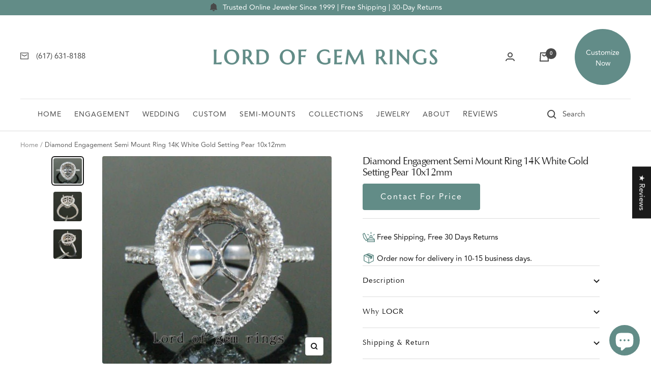

--- FILE ---
content_type: text/html; charset=utf-8
request_url: https://www.thelordofgemrings.com/products/diamond-engagement-semi-mount-ring-14k-white-gold-setting-pear
body_size: 80150
content:
<!doctype html><html class="no-js" lang="en" dir="ltr">
  <head>


<script type="text/javascript" src="https://edge.personalizer.io/storefront/2.0.0/js/shopify/storefront.min.js?key=cfpwc-o3g2ex8m5z-mfpoc&shop=thelogr.myshopify.com"></script>
<script>
window.LimeSpot = window.LimeSpot === undefined ? {} : LimeSpot;
LimeSpot.PageInfo = { Type: "Product", ReferenceIdentifier: "1999699971"};

LimeSpot.StoreInfo = { Theme: "Live Focal" };


LimeSpot.CartItems = [];
</script>





    <meta charset="utf-8">
    <meta name="viewport" content="width=device-width, initial-scale=1.0, height=device-height, minimum-scale=1.0, maximum-scale=1.0">
    <meta name="theme-color" content="#ffffff">

    <title>$525 Diamond Engagement Semi Mount Ring 14K White Gold Setting Pear</title><meta name="description" content="$525 Shop our large selection of Diamond Engagement Semi Mount Ring 14K White Gold Setting Pear in a wide variety of styles at LOGR. Great price, super quality, free shipping and easy return."><link rel="canonical" href="https://www.thelordofgemrings.com/products/diamond-engagement-semi-mount-ring-14k-white-gold-setting-pear"><link rel="shortcut icon" href="//www.thelordofgemrings.com/cdn/shop/files/Favicon-logo-icon_96x96.png?v=1646620220" type="image/png"><link rel="preconnect" href="https://cdn.shopify.com">
    <link rel="dns-prefetch" href="https://productreviews.shopifycdn.com">
    <link rel="dns-prefetch" href="https://www.google-analytics.com"><link rel="preconnect" href="https://fonts.shopifycdn.com" crossorigin><link rel="preload" as="style" href="//www.thelordofgemrings.com/cdn/shop/t/32/assets/theme.css?v=50356845404483506951658286953">
    <link rel="preload" as="script" href="//www.thelordofgemrings.com/cdn/shop/t/32/assets/vendor.js?v=22537653015059156621635951050">
    <link rel="preload" as="script" href="//www.thelordofgemrings.com/cdn/shop/t/32/assets/theme.js?v=14041664117090257131646877150"><link rel="preload" as="fetch" href="/products/diamond-engagement-semi-mount-ring-14k-white-gold-setting-pear.js" crossorigin>
      <link rel="preload" as="image" imagesizes="(max-width: 999px) calc(100vw - 48px), 640px" imagesrcset="//www.thelordofgemrings.com/cdn/shop/files/diamond-engagement-semi-mount-ring-14k-white-gold-setting-pear-10x12mm-207940_400x.jpg?v=1714761320 400w, //www.thelordofgemrings.com/cdn/shop/files/diamond-engagement-semi-mount-ring-14k-white-gold-setting-pear-10x12mm-207940_500x.jpg?v=1714761320 500w
"><link rel="preload" as="script" href="//www.thelordofgemrings.com/cdn/shop/t/32/assets/flickity.js?v=7371222024733052561635951048"><meta property="og:type" content="product">
  <meta property="og:title" content="Diamond Engagement Semi Mount Ring 14K White Gold Setting Pear 10x12mm">
  <meta property="product:price:amount" content="525.00">
  <meta property="product:price:currency" content="USD"><meta property="og:image" content="http://www.thelordofgemrings.com/cdn/shop/files/diamond-engagement-semi-mount-ring-14k-white-gold-setting-pear-10x12mm-207940.jpg?v=1714761320">
  <meta property="og:image:secure_url" content="https://www.thelordofgemrings.com/cdn/shop/files/diamond-engagement-semi-mount-ring-14k-white-gold-setting-pear-10x12mm-207940.jpg?v=1714761320">
  <meta property="og:image:width" content="500">
  <meta property="og:image:height" content="452"><meta property="og:description" content="$525 Shop our large selection of Diamond Engagement Semi Mount Ring 14K White Gold Setting Pear in a wide variety of styles at LOGR. Great price, super quality, free shipping and easy return."><meta property="og:url" content="https://www.thelordofgemrings.com/products/diamond-engagement-semi-mount-ring-14k-white-gold-setting-pear">
<meta property="og:site_name" content="Lord of Gem Rings"><meta name="twitter:card" content="summary"><meta name="twitter:title" content="Diamond Engagement Semi Mount Ring 14K White Gold Setting Pear 10x12mm">
  <meta name="twitter:description" content="Custom make to order only, please confirm the cut and measurements of your stone, the ring size and gold color you want befoe place order. Metal Type: Solid 14k White GoldGold Weight: 3.3gSize: 7(US) or N1/2(UK) Main Stone to take: 10x12mm Pear Cut Stone Accent Stone: Natural DiamondsCarat Weight: 0.4ctCut: Round CutClarity: SIColor: HSetting: Prong, Pave Market Retail Price: $1500   Buy from us with confidence! 30 Days Money Back Guarantee, Even on Custom Jewelry. No Questions Asked; Customer Services in USA and CANADA; Free 3-day Shipping and insurance to US/UK/AU/CA/DE; Free Jewelry Gift Box. ~~~ Shipping Information ~~~This is handmade to order. Upon purchase, we will hand craft this jewelry completely from scratch JUST for you.  It takes 7 business days to make and 3 business days to deliver, the total estimate turnaround is 10 business days after your"><meta name="twitter:image" content="https://www.thelordofgemrings.com/cdn/shop/files/diamond-engagement-semi-mount-ring-14k-white-gold-setting-pear-10x12mm-207940_1200x1200_crop_center.jpg?v=1714761320">
  <meta name="twitter:image:alt" content="Diamond Engagement Semi Mount Ring 14K White Gold Setting Pear 10x12mm - Lord of Gem Rings">
    
  <script type="application/ld+json">
  {
    "@context": "https://schema.org",
    "@type": "Product",
    "offers": [{
          "@type": "Offer",
          "name": "7 \/ 14K White Gold",
          "availability":"https://schema.org/OutOfStock",
          "price": 525.0,
          "priceCurrency": "USD",
          "priceValidUntil": "2026-01-25","url": "/products/diamond-engagement-semi-mount-ring-14k-white-gold-setting-pear?variant=5734608259"
        },
{
          "@type": "Offer",
          "name": "7 \/ 14K Yellow Gold",
          "availability":"https://schema.org/OutOfStock",
          "price": 525.0,
          "priceCurrency": "USD",
          "priceValidUntil": "2026-01-25","url": "/products/diamond-engagement-semi-mount-ring-14k-white-gold-setting-pear?variant=7300441795"
        },
{
          "@type": "Offer",
          "name": "7 \/ 14K Rose Gold",
          "availability":"https://schema.org/OutOfStock",
          "price": 525.0,
          "priceCurrency": "USD",
          "priceValidUntil": "2026-01-25","url": "/products/diamond-engagement-semi-mount-ring-14k-white-gold-setting-pear?variant=7300441923"
        }
],
    "brand": {
      "@type": "Brand",
      "name": "Diamond"
    },
    "name": "Diamond Engagement Semi Mount Ring 14K White Gold Setting Pear 10x12mm",
    "description": "Custom make to order only, please confirm the cut and measurements of your stone, the ring size and gold color you want befoe place order.\nMetal Type: Solid 14k White GoldGold Weight: 3.3gSize: 7(US) or N1\/2(UK)\nMain Stone to take: 10x12mm Pear Cut Stone\nAccent Stone: Natural DiamondsCarat Weight:  0.4ctCut: Round CutClarity: SIColor: HSetting: Prong, Pave\nMarket Retail Price:  $1500\n \nBuy from us with confidence!\n\n30 Days Money Back Guarantee, Even on Custom Jewelry. No Questions Asked;\nCustomer Services in USA and CANADA;\nFree 3-day Shipping and insurance to US\/UK\/AU\/CA\/DE;\nFree Jewelry Gift Box.\n\n~~~ Shipping Information ~~~This is handmade to order. Upon purchase, we will hand craft this jewelry completely from scratch JUST for you.  It takes 7 business days to make and 3 business days to deliver, the total estimate turnaround is 10 business days after your payment is clear.\nRead more detail at our Shipping Policy\n~~~ Return Policy ~~~We offer risk free 30-day Money Back guarantee. If you're not completely satisfied with your purchase, please return the Jewelry to BOSTON or TORONTO for refund. No question asked. \nRead more detail at our Return \u0026amp; Refund Policy\n~~~ Customization ~~~\n\nRing Sizing;\nMetal Change(10\/14\/18K White\/Yellow\/Rose Gold)\nEngraving;\nCustom make your own ring;\nOther Questions\n\n \nEnjoy your jewelry!Sincerely,\nStephan and LOGR team",
    "category": "Old Diamond setting",
    "url": "/products/diamond-engagement-semi-mount-ring-14k-white-gold-setting-pear",
    "sku": null,
    "image": {
      "@type": "ImageObject",
      "url": "https://www.thelordofgemrings.com/cdn/shop/files/diamond-engagement-semi-mount-ring-14k-white-gold-setting-pear-10x12mm-207940_1024x.jpg?v=1714761320",
      "image": "https://www.thelordofgemrings.com/cdn/shop/files/diamond-engagement-semi-mount-ring-14k-white-gold-setting-pear-10x12mm-207940_1024x.jpg?v=1714761320",
      "name": "Diamond Engagement Semi Mount Ring 14K White Gold Setting Pear 10x12mm - Lord of Gem Rings",
      "width": "1024",
      "height": "1024"
    }
  }
  </script>



  <script type="application/ld+json">
  {
    "@context": "https://schema.org",
    "@type": "BreadcrumbList",
  "itemListElement": [{
      "@type": "ListItem",
      "position": 1,
      "name": "Home",
      "item": "https://www.thelordofgemrings.com"
    },{
          "@type": "ListItem",
          "position": 2,
          "name": "Diamond Engagement Semi Mount Ring 14K White Gold Setting Pear 10x12mm",
          "item": "https://www.thelordofgemrings.com/products/diamond-engagement-semi-mount-ring-14k-white-gold-setting-pear"
        }]
  }
  </script>

    <link rel="preload" href="//www.thelordofgemrings.com/cdn/fonts/fraunces/fraunces_n4.8e6986daad4907c36a536fb8d55aaf5318c974ca.woff2" as="font" type="font/woff2" crossorigin><link rel="preload" href="//www.thelordofgemrings.com/cdn/fonts/figtree/figtree_n4.3c0838aba1701047e60be6a99a1b0a40ce9b8419.woff2" as="font" type="font/woff2" crossorigin><style>
  /* Typography (heading) */
  @font-face {
  font-family: Fraunces;
  font-weight: 400;
  font-style: normal;
  font-display: swap;
  src: url("//www.thelordofgemrings.com/cdn/fonts/fraunces/fraunces_n4.8e6986daad4907c36a536fb8d55aaf5318c974ca.woff2") format("woff2"),
       url("//www.thelordofgemrings.com/cdn/fonts/fraunces/fraunces_n4.879060358fafcf2c4c4b6df76c608dc301ced93b.woff") format("woff");
}

@font-face {
  font-family: Fraunces;
  font-weight: 400;
  font-style: italic;
  font-display: swap;
  src: url("//www.thelordofgemrings.com/cdn/fonts/fraunces/fraunces_i4.e09716ed61c0a2362812f958774186e93f19000f.woff2") format("woff2"),
       url("//www.thelordofgemrings.com/cdn/fonts/fraunces/fraunces_i4.8d7d036539670404ec5904eabafe8f06e152c5c7.woff") format("woff");
}

/* Typography (body) */
  @font-face {
  font-family: Figtree;
  font-weight: 400;
  font-style: normal;
  font-display: swap;
  src: url("//www.thelordofgemrings.com/cdn/fonts/figtree/figtree_n4.3c0838aba1701047e60be6a99a1b0a40ce9b8419.woff2") format("woff2"),
       url("//www.thelordofgemrings.com/cdn/fonts/figtree/figtree_n4.c0575d1db21fc3821f17fd6617d3dee552312137.woff") format("woff");
}

@font-face {
  font-family: Figtree;
  font-weight: 400;
  font-style: italic;
  font-display: swap;
  src: url("//www.thelordofgemrings.com/cdn/fonts/figtree/figtree_i4.89f7a4275c064845c304a4cf8a4a586060656db2.woff2") format("woff2"),
       url("//www.thelordofgemrings.com/cdn/fonts/figtree/figtree_i4.6f955aaaafc55a22ffc1f32ecf3756859a5ad3e2.woff") format("woff");
}

@font-face {
  font-family: Figtree;
  font-weight: 600;
  font-style: normal;
  font-display: swap;
  src: url("//www.thelordofgemrings.com/cdn/fonts/figtree/figtree_n6.9d1ea52bb49a0a86cfd1b0383d00f83d3fcc14de.woff2") format("woff2"),
       url("//www.thelordofgemrings.com/cdn/fonts/figtree/figtree_n6.f0fcdea525a0e47b2ae4ab645832a8e8a96d31d3.woff") format("woff");
}

@font-face {
  font-family: Figtree;
  font-weight: 600;
  font-style: italic;
  font-display: swap;
  src: url("//www.thelordofgemrings.com/cdn/fonts/figtree/figtree_i6.702baae75738b446cfbed6ac0d60cab7b21e61ba.woff2") format("woff2"),
       url("//www.thelordofgemrings.com/cdn/fonts/figtree/figtree_i6.6b8dc40d16c9905d29525156e284509f871ce8f9.woff") format("woff");
}

:root {--heading-color: 32, 32, 32;
    --text-color: 26, 26, 26;
    --background: 255, 255, 255;
    --secondary-background: 245, 241, 236;
    --border-color: 221, 221, 221;
    --border-color-darker: 163, 163, 163;
    --success-color: 46, 158, 123;
    --success-background: 213, 236, 229;
    --error-color: 222, 42, 42;
    --error-background: 253, 240, 240;
    --primary-button-background: 98, 140, 135;
    --primary-button-text-color: 255, 255, 255;
    --secondary-button-background: 247, 174, 166;
    --secondary-button-text-color: 86, 17, 42;
    --product-star-rating: 246, 164, 41;
    --product-on-sale-accent: 98, 140, 135;
    --product-sold-out-accent: 111, 113, 155;
    --product-custom-label-background: 64, 93, 230;
    --product-custom-label-text-color: 255, 255, 255;
    --product-custom-label-2-background: 243, 229, 182;
    --product-custom-label-2-text-color: 0, 0, 0;
    --product-low-stock-text-color: 222, 42, 42;
    --product-in-stock-text-color: 46, 158, 123;
    --loading-bar-background: 26, 26, 26;

    /* We duplicate some "base" colors as root colors, which is useful to use on drawer elements or popover without. Those should not be overridden to avoid issues */
    --root-heading-color: 32, 32, 32;
    --root-text-color: 26, 26, 26;
    --root-background: 255, 255, 255;
    --root-border-color: 221, 221, 221;
    --root-primary-button-background: 98, 140, 135;
    --root-primary-button-text-color: 255, 255, 255;

    --base-font-size: 15px;
    --heading-font-family: Fraunces, serif;
    --heading-font-weight: 400;
    --heading-font-style: normal;
    --heading-text-transform: normal;
    --text-font-family: Figtree, sans-serif;
    --text-font-weight: 400;
    --text-font-style: normal;
    --text-font-bold-weight: 600;

    /* Typography (font size) */
    --heading-xxsmall-font-size: 10px;
    --heading-xsmall-font-size: 10px;
    --heading-small-font-size: 11px;
    --heading-large-font-size: 32px;
    --heading-h1-font-size: 32px;
    --heading-h2-font-size: 28px;
    --heading-h3-font-size: 26px;
    --heading-h4-font-size: 22px;
    --heading-h5-font-size: 18px;
    --heading-h6-font-size: 16px;

    /* Control the look and feel of the theme by changing radius of various elements */
    --button-border-radius: 4px;
    --block-border-radius: 8px;
    --block-border-radius-reduced: 4px;
    --color-swatch-border-radius: 100%;

    /* Button size */
    --button-height: 48px;
    --button-small-height: 40px;

    /* Form related */
    --form-input-field-height: 48px;
    --form-input-gap: 16px;
    --form-submit-margin: 24px;

    /* Product listing related variables */
    --product-list-block-spacing: 32px;

    /* Video related */
    --play-button-background: 255, 255, 255;
    --play-button-arrow: 26, 26, 26;

    /* RTL support */
    --transform-logical-flip: 1;
    --transform-origin-start: left;
    --transform-origin-end: right;

    /* Other */
    --zoom-cursor-svg-url: url(//www.thelordofgemrings.com/cdn/shop/t/32/assets/zoom-cursor.svg?v=1201279167966953441635951062);
    --arrow-right-svg-url: url(//www.thelordofgemrings.com/cdn/shop/t/32/assets/arrow-right.svg?v=88946934944805437251635951062);
    --arrow-left-svg-url: url(//www.thelordofgemrings.com/cdn/shop/t/32/assets/arrow-left.svg?v=112457598847827652331635951062);

    /* Some useful variables that we can reuse in our CSS. Some explanation are needed for some of them:
       - container-max-width-minus-gutters: represents the container max width without the edge gutters
       - container-outer-width: considering the screen width, represent all the space outside the container
       - container-outer-margin: same as container-outer-width but get set to 0 inside a container
       - container-inner-width: the effective space inside the container (minus gutters)
       - grid-column-width: represents the width of a single column of the grid
       - vertical-breather: this is a variable that defines the global "spacing" between sections, and inside the section
                            to create some "breath" and minimum spacing
     */
    --container-max-width: 1600px;
    --container-gutter: 24px;
    --container-max-width-minus-gutters: calc(var(--container-max-width) - (var(--container-gutter)) * 2);
    --container-outer-width: max(calc((100vw - var(--container-max-width-minus-gutters)) / 2), var(--container-gutter));
    --container-outer-margin: var(--container-outer-width);
    --container-inner-width: calc(100vw - var(--container-outer-width) * 2);

    --grid-column-count: 10;
    --grid-gap: 24px;
    --grid-column-width: calc((100vw - var(--container-outer-width) * 2 - var(--grid-gap) * (var(--grid-column-count) - 1)) / var(--grid-column-count));

    --vertical-breather: 28px;
    --vertical-breather-tight: 28px;

    /* Shopify related variables */
    --payment-terms-background-color: #ffffff;
  }

  @media screen and (min-width: 741px) {
    :root {
      --container-gutter: 40px;
      --grid-column-count: 20;
      --vertical-breather: 40px;
      --vertical-breather-tight: 40px;

      /* Typography (font size) */
      --heading-xsmall-font-size: 11px;
      --heading-small-font-size: 12px;
      --heading-large-font-size: 48px;
      --heading-h1-font-size: 48px;
      --heading-h2-font-size: 36px;
      --heading-h3-font-size: 30px;
      --heading-h4-font-size: 22px;
      --heading-h5-font-size: 18px;
      --heading-h6-font-size: 16px;

      /* Form related */
      --form-input-field-height: 52px;
      --form-submit-margin: 32px;

      /* Button size */
      --button-height: 52px;
      --button-small-height: 44px;
    }
  }

  @media screen and (min-width: 1200px) {
    :root {
      --vertical-breather: 48px;
      --vertical-breather-tight: 48px;
      --product-list-block-spacing: 48px;

      /* Typography */
      --heading-large-font-size: 58px;
      --heading-h1-font-size: 50px;
      --heading-h2-font-size: 44px;
      --heading-h3-font-size: 32px;
      --heading-h4-font-size: 26px;
      --heading-h5-font-size: 22px;
      --heading-h6-font-size: 16px;
    }
  }

  @media screen and (min-width: 1600px) {
    :root {
      --vertical-breather: 48px;
      --vertical-breather-tight: 48px;
    }
  }
</style>
    <script>
  // This allows to expose several variables to the global scope, to be used in scripts
  window.themeVariables = {
    settings: {
      direction: "ltr",
      pageType: "product",
      cartCount: 0,
      moneyFormat: "${{amount}}",
      moneyWithCurrencyFormat: "${{amount}} USD",
      showVendor: false,
      discountMode: "saving",
      currencyCodeEnabled: false,
      searchMode: "product,article,collection",
      searchUnavailableProducts: "last",
      cartType: "drawer",
      cartCurrency: "USD",
      mobileZoomFactor: 2.5
    },

    routes: {
      host: "www.thelordofgemrings.com",
      rootUrl: "\/",
      rootUrlWithoutSlash: '',
      cartUrl: "\/cart",
      cartAddUrl: "\/cart\/add",
      cartChangeUrl: "\/cart\/change",
      searchUrl: "\/search",
      predictiveSearchUrl: "\/search\/suggest",
      productRecommendationsUrl: "\/recommendations\/products"
    },

    strings: {
      accessibilityDelete: "Delete",
      accessibilityClose: "Close",
      collectionSoldOut: "Sold out",
      collectionDiscount: "Save @savings@",
      productSalePrice: "Sale price",
      productRegularPrice: "Regular price",
      productFormUnavailable: "Unavailable",
      productFormSoldOut: "Sold out",
      productFormPreOrder: "Pre-order",
      productFormAddToCart: "Add to cart",
      searchNoResults: "No results could be found.",
      searchNewSearch: "New search",
      searchProducts: "Products",
      searchArticles: "Journal",
      searchPages: "Pages",
      searchCollections: "Collections",
      cartViewCart: "View cart",
      cartItemAdded: "Item added to your cart!",
      cartItemAddedShort: "Added to your cart!",
      cartAddOrderNote: "Add order note",
      cartEditOrderNote: "Edit order note",
      shippingEstimatorNoResults: "Sorry, we do not ship to your address.",
      shippingEstimatorOneResult: "There is one shipping rate for your address:",
      shippingEstimatorMultipleResults: "There are several shipping rates for your address:",
      shippingEstimatorError: "One or more error occurred while retrieving shipping rates:"
    },

    libs: {
      flickity: "\/\/www.thelordofgemrings.com\/cdn\/shop\/t\/32\/assets\/flickity.js?v=7371222024733052561635951048",
      photoswipe: "\/\/www.thelordofgemrings.com\/cdn\/shop\/t\/32\/assets\/photoswipe.js?v=132268647426145925301635951048",
      qrCode: "\/\/www.thelordofgemrings.com\/cdn\/shopifycloud\/storefront\/assets\/themes_support\/vendor\/qrcode-3f2b403b.js"
    },

    breakpoints: {
      phone: 'screen and (max-width: 740px)',
      tablet: 'screen and (min-width: 741px) and (max-width: 999px)',
      tabletAndUp: 'screen and (min-width: 741px)',
      pocket: 'screen and (max-width: 999px)',
      lap: 'screen and (min-width: 1000px) and (max-width: 1199px)',
      lapAndUp: 'screen and (min-width: 1000px)',
      desktop: 'screen and (min-width: 1200px)',
      wide: 'screen and (min-width: 1400px)'
    },

    info: {
      name: 'Focal',
      version: '8.0.0'
    }
  };

  if ('noModule' in HTMLScriptElement.prototype) {
    // Old browsers (like IE) that does not support module will be considered as if not executing JS at all
    document.documentElement.className = document.documentElement.className.replace('no-js', 'js');

    requestAnimationFrame(() => {
      const viewportHeight = (window.visualViewport ? window.visualViewport.height : document.documentElement.clientHeight);
      document.documentElement.style.setProperty('--window-height',viewportHeight + 'px');
    });
  }// We save the product ID in local storage to be eventually used for recently viewed section
    try {
      const items = JSON.parse(localStorage.getItem('theme:recently-viewed-products') || '[]');

      // We check if the current product already exists, and if it does not, we add it at the start
      if (!items.includes(1999699971)) {
        items.unshift(1999699971);
      }

      localStorage.setItem('theme:recently-viewed-products', JSON.stringify(items.slice(0, 20)));
    } catch (e) {
      // Safari in private mode does not allow setting item, we silently fail
    }</script>

    <link rel="stylesheet" href="//www.thelordofgemrings.com/cdn/shop/t/32/assets/theme.css?v=50356845404483506951658286953">

    <script src="//www.thelordofgemrings.com/cdn/shop/t/32/assets/vendor.js?v=22537653015059156621635951050" defer></script>
    <script src="//www.thelordofgemrings.com/cdn/shop/t/32/assets/theme.js?v=14041664117090257131646877150" defer></script>
    <script src="//www.thelordofgemrings.com/cdn/shop/t/32/assets/custom.js?v=111603181540343972631636335207" defer></script>

    <script>window.performance && window.performance.mark && window.performance.mark('shopify.content_for_header.start');</script><meta name="google-site-verification" content="KbBOXT_oa49cvD9Fmm04Jvj6bTEuKqFqfvLhH9hLpa0">
<meta name="facebook-domain-verification" content="17n17mbrnk2rcs24k1o3m75r2rifhv">
<meta name="facebook-domain-verification" content="muqf6xmhmj9lnnx2kype2yb84og1lf">
<meta id="shopify-digital-wallet" name="shopify-digital-wallet" content="/9214358/digital_wallets/dialog">
<meta name="shopify-checkout-api-token" content="5cf8d8887bd79c84e48f5e47c852b58f">
<meta id="in-context-paypal-metadata" data-shop-id="9214358" data-venmo-supported="true" data-environment="production" data-locale="en_US" data-paypal-v4="true" data-currency="USD">
<link rel="alternate" hreflang="x-default" href="https://www.thelordofgemrings.com/products/diamond-engagement-semi-mount-ring-14k-white-gold-setting-pear">
<link rel="alternate" hreflang="en" href="https://www.thelordofgemrings.com/products/diamond-engagement-semi-mount-ring-14k-white-gold-setting-pear">
<link rel="alternate" hreflang="en-CA" href="https://www.thelordofgemrings.com/en-ca/products/diamond-engagement-semi-mount-ring-14k-white-gold-setting-pear">
<link rel="alternate" type="application/json+oembed" href="https://www.thelordofgemrings.com/products/diamond-engagement-semi-mount-ring-14k-white-gold-setting-pear.oembed">
<script async="async" src="/checkouts/internal/preloads.js?locale=en-US"></script>
<link rel="preconnect" href="https://shop.app" crossorigin="anonymous">
<script async="async" src="https://shop.app/checkouts/internal/preloads.js?locale=en-US&shop_id=9214358" crossorigin="anonymous"></script>
<script id="apple-pay-shop-capabilities" type="application/json">{"shopId":9214358,"countryCode":"US","currencyCode":"USD","merchantCapabilities":["supports3DS"],"merchantId":"gid:\/\/shopify\/Shop\/9214358","merchantName":"Lord of Gem Rings","requiredBillingContactFields":["postalAddress","email","phone"],"requiredShippingContactFields":["postalAddress","email","phone"],"shippingType":"shipping","supportedNetworks":["visa","masterCard","amex","discover","elo","jcb"],"total":{"type":"pending","label":"Lord of Gem Rings","amount":"1.00"},"shopifyPaymentsEnabled":true,"supportsSubscriptions":true}</script>
<script id="shopify-features" type="application/json">{"accessToken":"5cf8d8887bd79c84e48f5e47c852b58f","betas":["rich-media-storefront-analytics"],"domain":"www.thelordofgemrings.com","predictiveSearch":true,"shopId":9214358,"locale":"en"}</script>
<script>var Shopify = Shopify || {};
Shopify.shop = "thelogr.myshopify.com";
Shopify.locale = "en";
Shopify.currency = {"active":"USD","rate":"1.0"};
Shopify.country = "US";
Shopify.theme = {"name":"Live Focal","id":120845893675,"schema_name":"Focal","schema_version":"8.2.5","theme_store_id":null,"role":"main"};
Shopify.theme.handle = "null";
Shopify.theme.style = {"id":null,"handle":null};
Shopify.cdnHost = "www.thelordofgemrings.com/cdn";
Shopify.routes = Shopify.routes || {};
Shopify.routes.root = "/";</script>
<script type="module">!function(o){(o.Shopify=o.Shopify||{}).modules=!0}(window);</script>
<script>!function(o){function n(){var o=[];function n(){o.push(Array.prototype.slice.apply(arguments))}return n.q=o,n}var t=o.Shopify=o.Shopify||{};t.loadFeatures=n(),t.autoloadFeatures=n()}(window);</script>
<script>
  window.ShopifyPay = window.ShopifyPay || {};
  window.ShopifyPay.apiHost = "shop.app\/pay";
  window.ShopifyPay.redirectState = null;
</script>
<script id="shop-js-analytics" type="application/json">{"pageType":"product"}</script>
<script defer="defer" async type="module" src="//www.thelordofgemrings.com/cdn/shopifycloud/shop-js/modules/v2/client.init-shop-cart-sync_IZsNAliE.en.esm.js"></script>
<script defer="defer" async type="module" src="//www.thelordofgemrings.com/cdn/shopifycloud/shop-js/modules/v2/chunk.common_0OUaOowp.esm.js"></script>
<script type="module">
  await import("//www.thelordofgemrings.com/cdn/shopifycloud/shop-js/modules/v2/client.init-shop-cart-sync_IZsNAliE.en.esm.js");
await import("//www.thelordofgemrings.com/cdn/shopifycloud/shop-js/modules/v2/chunk.common_0OUaOowp.esm.js");

  window.Shopify.SignInWithShop?.initShopCartSync?.({"fedCMEnabled":true,"windoidEnabled":true});

</script>
<script defer="defer" async type="module" src="//www.thelordofgemrings.com/cdn/shopifycloud/shop-js/modules/v2/client.payment-terms_CNlwjfZz.en.esm.js"></script>
<script defer="defer" async type="module" src="//www.thelordofgemrings.com/cdn/shopifycloud/shop-js/modules/v2/chunk.common_0OUaOowp.esm.js"></script>
<script defer="defer" async type="module" src="//www.thelordofgemrings.com/cdn/shopifycloud/shop-js/modules/v2/chunk.modal_CGo_dVj3.esm.js"></script>
<script type="module">
  await import("//www.thelordofgemrings.com/cdn/shopifycloud/shop-js/modules/v2/client.payment-terms_CNlwjfZz.en.esm.js");
await import("//www.thelordofgemrings.com/cdn/shopifycloud/shop-js/modules/v2/chunk.common_0OUaOowp.esm.js");
await import("//www.thelordofgemrings.com/cdn/shopifycloud/shop-js/modules/v2/chunk.modal_CGo_dVj3.esm.js");

  
</script>
<script>
  window.Shopify = window.Shopify || {};
  if (!window.Shopify.featureAssets) window.Shopify.featureAssets = {};
  window.Shopify.featureAssets['shop-js'] = {"shop-cart-sync":["modules/v2/client.shop-cart-sync_DLOhI_0X.en.esm.js","modules/v2/chunk.common_0OUaOowp.esm.js"],"init-fed-cm":["modules/v2/client.init-fed-cm_C6YtU0w6.en.esm.js","modules/v2/chunk.common_0OUaOowp.esm.js"],"shop-button":["modules/v2/client.shop-button_BCMx7GTG.en.esm.js","modules/v2/chunk.common_0OUaOowp.esm.js"],"shop-cash-offers":["modules/v2/client.shop-cash-offers_BT26qb5j.en.esm.js","modules/v2/chunk.common_0OUaOowp.esm.js","modules/v2/chunk.modal_CGo_dVj3.esm.js"],"init-windoid":["modules/v2/client.init-windoid_B9PkRMql.en.esm.js","modules/v2/chunk.common_0OUaOowp.esm.js"],"init-shop-email-lookup-coordinator":["modules/v2/client.init-shop-email-lookup-coordinator_DZkqjsbU.en.esm.js","modules/v2/chunk.common_0OUaOowp.esm.js"],"shop-toast-manager":["modules/v2/client.shop-toast-manager_Di2EnuM7.en.esm.js","modules/v2/chunk.common_0OUaOowp.esm.js"],"shop-login-button":["modules/v2/client.shop-login-button_BtqW_SIO.en.esm.js","modules/v2/chunk.common_0OUaOowp.esm.js","modules/v2/chunk.modal_CGo_dVj3.esm.js"],"avatar":["modules/v2/client.avatar_BTnouDA3.en.esm.js"],"pay-button":["modules/v2/client.pay-button_CWa-C9R1.en.esm.js","modules/v2/chunk.common_0OUaOowp.esm.js"],"init-shop-cart-sync":["modules/v2/client.init-shop-cart-sync_IZsNAliE.en.esm.js","modules/v2/chunk.common_0OUaOowp.esm.js"],"init-customer-accounts":["modules/v2/client.init-customer-accounts_DenGwJTU.en.esm.js","modules/v2/client.shop-login-button_BtqW_SIO.en.esm.js","modules/v2/chunk.common_0OUaOowp.esm.js","modules/v2/chunk.modal_CGo_dVj3.esm.js"],"init-shop-for-new-customer-accounts":["modules/v2/client.init-shop-for-new-customer-accounts_JdHXxpS9.en.esm.js","modules/v2/client.shop-login-button_BtqW_SIO.en.esm.js","modules/v2/chunk.common_0OUaOowp.esm.js","modules/v2/chunk.modal_CGo_dVj3.esm.js"],"init-customer-accounts-sign-up":["modules/v2/client.init-customer-accounts-sign-up_D6__K_p8.en.esm.js","modules/v2/client.shop-login-button_BtqW_SIO.en.esm.js","modules/v2/chunk.common_0OUaOowp.esm.js","modules/v2/chunk.modal_CGo_dVj3.esm.js"],"checkout-modal":["modules/v2/client.checkout-modal_C_ZQDY6s.en.esm.js","modules/v2/chunk.common_0OUaOowp.esm.js","modules/v2/chunk.modal_CGo_dVj3.esm.js"],"shop-follow-button":["modules/v2/client.shop-follow-button_XetIsj8l.en.esm.js","modules/v2/chunk.common_0OUaOowp.esm.js","modules/v2/chunk.modal_CGo_dVj3.esm.js"],"lead-capture":["modules/v2/client.lead-capture_DvA72MRN.en.esm.js","modules/v2/chunk.common_0OUaOowp.esm.js","modules/v2/chunk.modal_CGo_dVj3.esm.js"],"shop-login":["modules/v2/client.shop-login_ClXNxyh6.en.esm.js","modules/v2/chunk.common_0OUaOowp.esm.js","modules/v2/chunk.modal_CGo_dVj3.esm.js"],"payment-terms":["modules/v2/client.payment-terms_CNlwjfZz.en.esm.js","modules/v2/chunk.common_0OUaOowp.esm.js","modules/v2/chunk.modal_CGo_dVj3.esm.js"]};
</script>
<script>(function() {
  var isLoaded = false;
  function asyncLoad() {
    if (isLoaded) return;
    isLoaded = true;
    var urls = ["https:\/\/cdn.shopify.com\/s\/files\/1\/0921\/4358\/t\/32\/assets\/yoast-active-script.js?v=1666115195\u0026shop=thelogr.myshopify.com","https:\/\/ecommplugins-scripts.trustpilot.com\/v2.1\/js\/header.min.js?settings=eyJrZXkiOiJuYzBZb2ZCbWRCMmxYcnVTIn0=\u0026shop=thelogr.myshopify.com","https:\/\/ecommplugins-scripts.trustpilot.com\/v2.1\/js\/success.min.js?settings=eyJrZXkiOiJuYzBZb2ZCbWRCMmxYcnVTIiwidCI6WyJvcmRlcnMvZnVsZmlsbGVkIl0sInYiOiIifQ==\u0026shop=thelogr.myshopify.com","https:\/\/ecommplugins-trustboxsettings.trustpilot.com\/thelogr.myshopify.com.js?settings=1760559297190\u0026shop=thelogr.myshopify.com"];
    for (var i = 0; i < urls.length; i++) {
      var s = document.createElement('script');
      s.type = 'text/javascript';
      s.async = true;
      s.src = urls[i];
      var x = document.getElementsByTagName('script')[0];
      x.parentNode.insertBefore(s, x);
    }
  };
  if(window.attachEvent) {
    window.attachEvent('onload', asyncLoad);
  } else {
    window.addEventListener('load', asyncLoad, false);
  }
})();</script>
<script id="__st">var __st={"a":9214358,"offset":-18000,"reqid":"db9b4741-3f65-454c-b156-e8d7ebf3c90f-1768479717","pageurl":"www.thelordofgemrings.com\/products\/diamond-engagement-semi-mount-ring-14k-white-gold-setting-pear","u":"c09c54ad3ebd","p":"product","rtyp":"product","rid":1999699971};</script>
<script>window.ShopifyPaypalV4VisibilityTracking = true;</script>
<script id="captcha-bootstrap">!function(){'use strict';const t='contact',e='account',n='new_comment',o=[[t,t],['blogs',n],['comments',n],[t,'customer']],c=[[e,'customer_login'],[e,'guest_login'],[e,'recover_customer_password'],[e,'create_customer']],r=t=>t.map((([t,e])=>`form[action*='/${t}']:not([data-nocaptcha='true']) input[name='form_type'][value='${e}']`)).join(','),a=t=>()=>t?[...document.querySelectorAll(t)].map((t=>t.form)):[];function s(){const t=[...o],e=r(t);return a(e)}const i='password',u='form_key',d=['recaptcha-v3-token','g-recaptcha-response','h-captcha-response',i],f=()=>{try{return window.sessionStorage}catch{return}},m='__shopify_v',_=t=>t.elements[u];function p(t,e,n=!1){try{const o=window.sessionStorage,c=JSON.parse(o.getItem(e)),{data:r}=function(t){const{data:e,action:n}=t;return t[m]||n?{data:e,action:n}:{data:t,action:n}}(c);for(const[e,n]of Object.entries(r))t.elements[e]&&(t.elements[e].value=n);n&&o.removeItem(e)}catch(o){console.error('form repopulation failed',{error:o})}}const l='form_type',E='cptcha';function T(t){t.dataset[E]=!0}const w=window,h=w.document,L='Shopify',v='ce_forms',y='captcha';let A=!1;((t,e)=>{const n=(g='f06e6c50-85a8-45c8-87d0-21a2b65856fe',I='https://cdn.shopify.com/shopifycloud/storefront-forms-hcaptcha/ce_storefront_forms_captcha_hcaptcha.v1.5.2.iife.js',D={infoText:'Protected by hCaptcha',privacyText:'Privacy',termsText:'Terms'},(t,e,n)=>{const o=w[L][v],c=o.bindForm;if(c)return c(t,g,e,D).then(n);var r;o.q.push([[t,g,e,D],n]),r=I,A||(h.body.append(Object.assign(h.createElement('script'),{id:'captcha-provider',async:!0,src:r})),A=!0)});var g,I,D;w[L]=w[L]||{},w[L][v]=w[L][v]||{},w[L][v].q=[],w[L][y]=w[L][y]||{},w[L][y].protect=function(t,e){n(t,void 0,e),T(t)},Object.freeze(w[L][y]),function(t,e,n,w,h,L){const[v,y,A,g]=function(t,e,n){const i=e?o:[],u=t?c:[],d=[...i,...u],f=r(d),m=r(i),_=r(d.filter((([t,e])=>n.includes(e))));return[a(f),a(m),a(_),s()]}(w,h,L),I=t=>{const e=t.target;return e instanceof HTMLFormElement?e:e&&e.form},D=t=>v().includes(t);t.addEventListener('submit',(t=>{const e=I(t);if(!e)return;const n=D(e)&&!e.dataset.hcaptchaBound&&!e.dataset.recaptchaBound,o=_(e),c=g().includes(e)&&(!o||!o.value);(n||c)&&t.preventDefault(),c&&!n&&(function(t){try{if(!f())return;!function(t){const e=f();if(!e)return;const n=_(t);if(!n)return;const o=n.value;o&&e.removeItem(o)}(t);const e=Array.from(Array(32),(()=>Math.random().toString(36)[2])).join('');!function(t,e){_(t)||t.append(Object.assign(document.createElement('input'),{type:'hidden',name:u})),t.elements[u].value=e}(t,e),function(t,e){const n=f();if(!n)return;const o=[...t.querySelectorAll(`input[type='${i}']`)].map((({name:t})=>t)),c=[...d,...o],r={};for(const[a,s]of new FormData(t).entries())c.includes(a)||(r[a]=s);n.setItem(e,JSON.stringify({[m]:1,action:t.action,data:r}))}(t,e)}catch(e){console.error('failed to persist form',e)}}(e),e.submit())}));const S=(t,e)=>{t&&!t.dataset[E]&&(n(t,e.some((e=>e===t))),T(t))};for(const o of['focusin','change'])t.addEventListener(o,(t=>{const e=I(t);D(e)&&S(e,y())}));const B=e.get('form_key'),M=e.get(l),P=B&&M;t.addEventListener('DOMContentLoaded',(()=>{const t=y();if(P)for(const e of t)e.elements[l].value===M&&p(e,B);[...new Set([...A(),...v().filter((t=>'true'===t.dataset.shopifyCaptcha))])].forEach((e=>S(e,t)))}))}(h,new URLSearchParams(w.location.search),n,t,e,['guest_login'])})(!0,!0)}();</script>
<script integrity="sha256-4kQ18oKyAcykRKYeNunJcIwy7WH5gtpwJnB7kiuLZ1E=" data-source-attribution="shopify.loadfeatures" defer="defer" src="//www.thelordofgemrings.com/cdn/shopifycloud/storefront/assets/storefront/load_feature-a0a9edcb.js" crossorigin="anonymous"></script>
<script crossorigin="anonymous" defer="defer" src="//www.thelordofgemrings.com/cdn/shopifycloud/storefront/assets/shopify_pay/storefront-65b4c6d7.js?v=20250812"></script>
<script data-source-attribution="shopify.dynamic_checkout.dynamic.init">var Shopify=Shopify||{};Shopify.PaymentButton=Shopify.PaymentButton||{isStorefrontPortableWallets:!0,init:function(){window.Shopify.PaymentButton.init=function(){};var t=document.createElement("script");t.src="https://www.thelordofgemrings.com/cdn/shopifycloud/portable-wallets/latest/portable-wallets.en.js",t.type="module",document.head.appendChild(t)}};
</script>
<script data-source-attribution="shopify.dynamic_checkout.buyer_consent">
  function portableWalletsHideBuyerConsent(e){var t=document.getElementById("shopify-buyer-consent"),n=document.getElementById("shopify-subscription-policy-button");t&&n&&(t.classList.add("hidden"),t.setAttribute("aria-hidden","true"),n.removeEventListener("click",e))}function portableWalletsShowBuyerConsent(e){var t=document.getElementById("shopify-buyer-consent"),n=document.getElementById("shopify-subscription-policy-button");t&&n&&(t.classList.remove("hidden"),t.removeAttribute("aria-hidden"),n.addEventListener("click",e))}window.Shopify?.PaymentButton&&(window.Shopify.PaymentButton.hideBuyerConsent=portableWalletsHideBuyerConsent,window.Shopify.PaymentButton.showBuyerConsent=portableWalletsShowBuyerConsent);
</script>
<script data-source-attribution="shopify.dynamic_checkout.cart.bootstrap">document.addEventListener("DOMContentLoaded",(function(){function t(){return document.querySelector("shopify-accelerated-checkout-cart, shopify-accelerated-checkout")}if(t())Shopify.PaymentButton.init();else{new MutationObserver((function(e,n){t()&&(Shopify.PaymentButton.init(),n.disconnect())})).observe(document.body,{childList:!0,subtree:!0})}}));
</script>
<link id="shopify-accelerated-checkout-styles" rel="stylesheet" media="screen" href="https://www.thelordofgemrings.com/cdn/shopifycloud/portable-wallets/latest/accelerated-checkout-backwards-compat.css" crossorigin="anonymous">
<style id="shopify-accelerated-checkout-cart">
        #shopify-buyer-consent {
  margin-top: 1em;
  display: inline-block;
  width: 100%;
}

#shopify-buyer-consent.hidden {
  display: none;
}

#shopify-subscription-policy-button {
  background: none;
  border: none;
  padding: 0;
  text-decoration: underline;
  font-size: inherit;
  cursor: pointer;
}

#shopify-subscription-policy-button::before {
  box-shadow: none;
}

      </style>

<script>window.performance && window.performance.mark && window.performance.mark('shopify.content_for_header.end');</script>
  
<!--begin-boost-pfs-filter-css-->
  <link rel="preload stylesheet" href="//www.thelordofgemrings.com/cdn/shop/t/32/assets/boost-pfs-instant-search.css?v=177618668681643871921635951399" as="style"><link href="//www.thelordofgemrings.com/cdn/shop/t/32/assets/boost-pfs-custom.css?v=18882193690077727091678077571" rel="stylesheet" type="text/css" media="all" />
<style data-id="boost-pfs-style">
    .boost-pfs-filter-option-title-text {}

   .boost-pfs-filter-tree-v .boost-pfs-filter-option-title-text:before {}
    .boost-pfs-filter-tree-v .boost-pfs-filter-option.boost-pfs-filter-option-collapsed .boost-pfs-filter-option-title-text:before {}
    .boost-pfs-filter-tree-h .boost-pfs-filter-option-title-heading:before {}

    .boost-pfs-filter-refine-by .boost-pfs-filter-option-title h3 {}

    .boost-pfs-filter-option-content .boost-pfs-filter-option-item-list .boost-pfs-filter-option-item button,
    .boost-pfs-filter-option-content .boost-pfs-filter-option-item-list .boost-pfs-filter-option-item .boost-pfs-filter-button,
    .boost-pfs-filter-option-range-amount input,
    .boost-pfs-filter-tree-v .boost-pfs-filter-refine-by .boost-pfs-filter-refine-by-items .refine-by-item,
    .boost-pfs-filter-refine-by-wrapper-v .boost-pfs-filter-refine-by .boost-pfs-filter-refine-by-items .refine-by-item,
    .boost-pfs-filter-refine-by .boost-pfs-filter-option-title,
    .boost-pfs-filter-refine-by .boost-pfs-filter-refine-by-items .refine-by-item>a,
    .boost-pfs-filter-refine-by>span,
    .boost-pfs-filter-clear,
    .boost-pfs-filter-clear-all{}
    .boost-pfs-filter-tree-h .boost-pfs-filter-pc .boost-pfs-filter-refine-by-items .refine-by-item .boost-pfs-filter-clear .refine-by-type,
    .boost-pfs-filter-refine-by-wrapper-h .boost-pfs-filter-pc .boost-pfs-filter-refine-by-items .refine-by-item .boost-pfs-filter-clear .refine-by-type {}

    .boost-pfs-filter-option-multi-level-collections .boost-pfs-filter-option-multi-level-list .boost-pfs-filter-option-item .boost-pfs-filter-button-arrow .boost-pfs-arrow:before,
    .boost-pfs-filter-option-multi-level-tag .boost-pfs-filter-option-multi-level-list .boost-pfs-filter-option-item .boost-pfs-filter-button-arrow .boost-pfs-arrow:before {}

    .boost-pfs-filter-refine-by-wrapper-v .boost-pfs-filter-refine-by .boost-pfs-filter-refine-by-items .refine-by-item .boost-pfs-filter-clear:after,
    .boost-pfs-filter-refine-by-wrapper-v .boost-pfs-filter-refine-by .boost-pfs-filter-refine-by-items .refine-by-item .boost-pfs-filter-clear:before,
    .boost-pfs-filter-tree-v .boost-pfs-filter-refine-by .boost-pfs-filter-refine-by-items .refine-by-item .boost-pfs-filter-clear:after,
    .boost-pfs-filter-tree-v .boost-pfs-filter-refine-by .boost-pfs-filter-refine-by-items .refine-by-item .boost-pfs-filter-clear:before,
    .boost-pfs-filter-refine-by-wrapper-h .boost-pfs-filter-pc .boost-pfs-filter-refine-by-items .refine-by-item .boost-pfs-filter-clear:after,
    .boost-pfs-filter-refine-by-wrapper-h .boost-pfs-filter-pc .boost-pfs-filter-refine-by-items .refine-by-item .boost-pfs-filter-clear:before,
    .boost-pfs-filter-tree-h .boost-pfs-filter-pc .boost-pfs-filter-refine-by-items .refine-by-item .boost-pfs-filter-clear:after,
    .boost-pfs-filter-tree-h .boost-pfs-filter-pc .boost-pfs-filter-refine-by-items .refine-by-item .boost-pfs-filter-clear:before {}
    .boost-pfs-filter-option-range-slider .noUi-value-horizontal {}

    .boost-pfs-filter-tree-mobile-button button,
    .boost-pfs-filter-top-sorting-mobile button {color: rgba(255,255,255,1) !important;font-weight: 300 !important;text-transform: none !important;font-family: Avenir-Regular !important;background: rgba(98,140,135,1) !important;}
    .boost-pfs-filter-top-sorting-mobile button>span:after {color: rgba(255,255,255,1) !important;}
  </style>
<!--end-boost-pfs-filter-css-->
   <script>
!function (w, d, t) {
  w.TiktokAnalyticsObject=t;var ttq=w[t]=w[t]||[];ttq.methods=["page","track","identify","instances","debug","on","off","once","ready","alias","group","enableCookie","disableCookie"],ttq.setAndDefer=function(t,e){t[e]=function(){t.push([e].concat(Array.prototype.slice.call(arguments,0)))}};for(var i=0;i<ttq.methods.length;i++)ttq.setAndDefer(ttq,ttq.methods[i]);ttq.instance=function(t){for(var e=ttq._i[t]||[],n=0;n<ttq.methods.length;n++)ttq.setAndDefer(e,ttq.methods[n]);return e},ttq.load=function(e,n){var i="https://analytics.tiktok.com/i18n/pixel/events.js";ttq._i=ttq._i||{},ttq._i[e]=[],ttq._i[e]._u=i,ttq._t=ttq._t||{},ttq._t[e]=+new Date,ttq._o=ttq._o||{},ttq._o[e]=n||{};var o=document.createElement("script");o.type="text/javascript",o.async=!0,o.src=i+"?sdkid="+e+"&lib="+t;var a=document.getElementsByTagName("script")[0];a.parentNode.insertBefore(o,a)};

  ttq.load('CBFBSLBC77U9HKUD6LOG');
  ttq.page();
}(window, document, 'ttq');
</script>

<meta name="google-site-verification" content="ZumrKXTn2lGcWRGhVxL8s2h7G8EywpPtw6TV0Z-QDsM" />

<!-- BEGIN app block: shopify://apps/yotpo-product-reviews/blocks/settings/eb7dfd7d-db44-4334-bc49-c893b51b36cf -->


  <script type="text/javascript" src="https://cdn-widgetsrepository.yotpo.com/v1/loader/3A3twrSlOIzpRDFLDzjb74p1MfIGUxbWrF9S3tcY?languageCode=en" async></script>



  
<!-- END app block --><!-- BEGIN app block: shopify://apps/judge-me-reviews/blocks/judgeme_core/61ccd3b1-a9f2-4160-9fe9-4fec8413e5d8 --><!-- Start of Judge.me Core -->






<link rel="dns-prefetch" href="https://cdnwidget.judge.me">
<link rel="dns-prefetch" href="https://cdn.judge.me">
<link rel="dns-prefetch" href="https://cdn1.judge.me">
<link rel="dns-prefetch" href="https://api.judge.me">

<script data-cfasync='false' class='jdgm-settings-script'>window.jdgmSettings={"pagination":5,"disable_web_reviews":false,"badge_no_review_text":"No reviews","badge_n_reviews_text":"{{ n }} review/reviews","hide_badge_preview_if_no_reviews":true,"badge_hide_text":false,"enforce_center_preview_badge":false,"widget_title":"Website Customer Reviews","widget_open_form_text":"Write a review","widget_close_form_text":"Cancel review","widget_refresh_page_text":"Refresh page","widget_summary_text":"Based on {{ number_of_reviews }} review/reviews from website","widget_no_review_text":"Be the first to write a review","widget_name_field_text":"Display name","widget_verified_name_field_text":"Verified Name (public)","widget_name_placeholder_text":"Display name","widget_required_field_error_text":"This field is required.","widget_email_field_text":"Email address","widget_verified_email_field_text":"Verified Email (private, can not be edited)","widget_email_placeholder_text":"Your email address","widget_email_field_error_text":"Please enter a valid email address.","widget_rating_field_text":"Rating","widget_review_title_field_text":"Review Title","widget_review_title_placeholder_text":"Give your review a title","widget_review_body_field_text":"Review content","widget_review_body_placeholder_text":"Start writing here...","widget_pictures_field_text":"Picture/Video (optional)","widget_submit_review_text":"Submit Review","widget_submit_verified_review_text":"Submit Verified Review","widget_submit_success_msg_with_auto_publish":"Thank you! Please refresh the page in a few moments to see your review. You can remove or edit your review by logging into \u003ca href='https://judge.me/login' target='_blank' rel='nofollow noopener'\u003eJudge.me\u003c/a\u003e","widget_submit_success_msg_no_auto_publish":"Thank you! Your review will be published as soon as it is approved by the shop admin. You can remove or edit your review by logging into \u003ca href='https://judge.me/login' target='_blank' rel='nofollow noopener'\u003eJudge.me\u003c/a\u003e","widget_show_default_reviews_out_of_total_text":"Showing {{ n_reviews_shown }} out of {{ n_reviews }} reviews.","widget_show_all_link_text":"Show all","widget_show_less_link_text":"Show less","widget_author_said_text":"{{ reviewer_name }} said:","widget_days_text":"{{ n }} days ago","widget_weeks_text":"{{ n }} week/weeks ago","widget_months_text":"{{ n }} month/months ago","widget_years_text":"{{ n }} year/years ago","widget_yesterday_text":"Yesterday","widget_today_text":"Today","widget_replied_text":"\u003e\u003e {{ shop_name }} replied:","widget_read_more_text":"Read more","widget_reviewer_name_as_initial":"","widget_rating_filter_color":"#fbcd0a","widget_rating_filter_see_all_text":"See all reviews","widget_sorting_most_recent_text":"Most Recent","widget_sorting_highest_rating_text":"Highest Rating","widget_sorting_lowest_rating_text":"Lowest Rating","widget_sorting_with_pictures_text":"Only Pictures","widget_sorting_most_helpful_text":"Most Helpful","widget_open_question_form_text":"Ask a question","widget_reviews_subtab_text":"Reviews","widget_questions_subtab_text":"Questions","widget_question_label_text":"Question","widget_answer_label_text":"Answer","widget_question_placeholder_text":"Write your question here","widget_submit_question_text":"Submit Question","widget_question_submit_success_text":"Thank you for your question! We will notify you once it gets answered.","verified_badge_text":"Verified","verified_badge_bg_color":"","verified_badge_text_color":"","verified_badge_placement":"left-of-reviewer-name","widget_review_max_height":"","widget_hide_border":false,"widget_social_share":true,"widget_thumb":true,"widget_review_location_show":false,"widget_location_format":"country_only","all_reviews_include_out_of_store_products":true,"all_reviews_out_of_store_text":"(out of stock)","all_reviews_pagination":100,"all_reviews_product_name_prefix_text":"about","enable_review_pictures":true,"enable_question_anwser":true,"widget_theme":"","review_date_format":"mm/dd/yy","default_sort_method":"pictures-first","widget_product_reviews_subtab_text":"Product Reviews","widget_shop_reviews_subtab_text":"Shop Reviews","widget_other_products_reviews_text":"Reviews for other products","widget_store_reviews_subtab_text":"Store reviews","widget_no_store_reviews_text":"This store hasn't received any reviews yet","widget_web_restriction_product_reviews_text":"This product hasn't received any reviews yet","widget_no_items_text":"No items found","widget_show_more_text":"Show more","widget_write_a_store_review_text":"Write a Store Review","widget_other_languages_heading":"Reviews in Other Languages","widget_translate_review_text":"Translate review to {{ language }}","widget_translating_review_text":"Translating...","widget_show_original_translation_text":"Show original ({{ language }})","widget_translate_review_failed_text":"Review couldn't be translated.","widget_translate_review_retry_text":"Retry","widget_translate_review_try_again_later_text":"Try again later","show_product_url_for_grouped_product":false,"widget_sorting_pictures_first_text":"Pictures First","show_pictures_on_all_rev_page_mobile":false,"show_pictures_on_all_rev_page_desktop":false,"floating_tab_hide_mobile_install_preference":false,"floating_tab_button_name":"★ Reviews","floating_tab_title":"Let customers speak for us","floating_tab_button_color":"","floating_tab_button_background_color":"","floating_tab_url":"","floating_tab_url_enabled":false,"floating_tab_tab_style":"text","all_reviews_text_badge_text":"Customers rate us {{ shop.metafields.judgeme.all_reviews_rating|round:1 }}/5 based {{ shop.metafields.judgeme.all_reviews_count }} reviews posted on our website.","all_reviews_text_badge_text_branded_style":"{{ shop.metafields.judgeme.all_reviews_rating | round: 1 }} out of 5 stars based on {{ shop.metafields.judgeme.all_reviews_count }} reviews","is_all_reviews_text_badge_a_link":true,"show_stars_for_all_reviews_text_badge":true,"all_reviews_text_badge_url":"","all_reviews_text_style":"text","all_reviews_text_color_style":"judgeme_brand_color","all_reviews_text_color":"#108474","all_reviews_text_show_jm_brand":true,"featured_carousel_show_header":true,"featured_carousel_title":"Let our customers speak for us","testimonials_carousel_title":"Customers are saying","videos_carousel_title":"Real customer stories","cards_carousel_title":"Customers are saying","featured_carousel_count_text":"from {{ n }} reviews on our website and 20k+ on other platforms","featured_carousel_add_link_to_all_reviews_page":true,"featured_carousel_url":"https://www.thelordofgemrings.com/pages/reviews","featured_carousel_show_images":true,"featured_carousel_autoslide_interval":5,"featured_carousel_arrows_on_the_sides":true,"featured_carousel_height":250,"featured_carousel_width":80,"featured_carousel_image_size":0,"featured_carousel_image_height":250,"featured_carousel_arrow_color":"#eeeeee","verified_count_badge_style":"branded","verified_count_badge_orientation":"horizontal","verified_count_badge_color_style":"judgeme_brand_color","verified_count_badge_color":"#108474","is_verified_count_badge_a_link":false,"verified_count_badge_url":"","verified_count_badge_show_jm_brand":true,"widget_rating_preset_default":5,"widget_first_sub_tab":"product-reviews","widget_show_histogram":true,"widget_histogram_use_custom_color":false,"widget_pagination_use_custom_color":false,"widget_star_use_custom_color":false,"widget_verified_badge_use_custom_color":false,"widget_write_review_use_custom_color":false,"picture_reminder_submit_button":"Upload Pictures","enable_review_videos":true,"mute_video_by_default":true,"widget_sorting_videos_first_text":"Videos First","widget_review_pending_text":"Pending","featured_carousel_items_for_large_screen":4,"social_share_options_order":"Facebook,Twitter,Pinterest","remove_microdata_snippet":false,"disable_json_ld":false,"enable_json_ld_products":false,"preview_badge_show_question_text":false,"preview_badge_no_question_text":"No questions","preview_badge_n_question_text":"{{ number_of_questions }} question/questions","qa_badge_show_icon":false,"qa_badge_position":"same-row","remove_judgeme_branding":true,"widget_add_search_bar":false,"widget_search_bar_placeholder":"Search","widget_sorting_verified_only_text":"Verified only","featured_carousel_theme":"gallery","featured_carousel_show_rating":true,"featured_carousel_show_title":true,"featured_carousel_show_body":true,"featured_carousel_show_date":false,"featured_carousel_show_reviewer":true,"featured_carousel_show_product":true,"featured_carousel_header_background_color":"#108474","featured_carousel_header_text_color":"#ffffff","featured_carousel_name_product_separator":"reviewed","featured_carousel_full_star_background":"#108474","featured_carousel_empty_star_background":"#dadada","featured_carousel_vertical_theme_background":"#f9fafb","featured_carousel_verified_badge_enable":true,"featured_carousel_verified_badge_color":"#108474","featured_carousel_border_style":"round","featured_carousel_review_line_length_limit":3,"featured_carousel_more_reviews_button_text":"Read more reviews","featured_carousel_view_product_button_text":"View product","all_reviews_page_load_reviews_on":"button_click","all_reviews_page_load_more_text":"Load More","disable_fb_tab_reviews":false,"enable_ajax_cdn_cache":false,"widget_advanced_speed_features":5,"widget_public_name_text":"displayed publicly like","default_reviewer_name":"John Smith","default_reviewer_name_has_non_latin":true,"widget_reviewer_anonymous":"Anonymous","medals_widget_title":"Judge.me Review Medals","medals_widget_background_color":"#f9fafb","medals_widget_position":"footer_all_pages","medals_widget_border_color":"#f9fafb","medals_widget_verified_text_position":"left","medals_widget_use_monochromatic_version":false,"medals_widget_elements_color":"#108474","show_reviewer_avatar":true,"widget_invalid_yt_video_url_error_text":"Not a YouTube video URL","widget_max_length_field_error_text":"Please enter no more than {0} characters.","widget_show_country_flag":false,"widget_show_collected_via_shop_app":true,"widget_verified_by_shop_badge_style":"light","widget_verified_by_shop_text":"Verified by Shop","widget_show_photo_gallery":false,"widget_load_with_code_splitting":true,"widget_ugc_install_preference":false,"widget_ugc_title":"Made by us, Shared by you","widget_ugc_subtitle":"Tag us to see your picture featured in our page","widget_ugc_arrows_color":"#ffffff","widget_ugc_primary_button_text":"Buy Now","widget_ugc_primary_button_background_color":"#108474","widget_ugc_primary_button_text_color":"#ffffff","widget_ugc_primary_button_border_width":"0","widget_ugc_primary_button_border_style":"none","widget_ugc_primary_button_border_color":"#108474","widget_ugc_primary_button_border_radius":"25","widget_ugc_secondary_button_text":"Load More","widget_ugc_secondary_button_background_color":"#ffffff","widget_ugc_secondary_button_text_color":"#108474","widget_ugc_secondary_button_border_width":"2","widget_ugc_secondary_button_border_style":"solid","widget_ugc_secondary_button_border_color":"#108474","widget_ugc_secondary_button_border_radius":"25","widget_ugc_reviews_button_text":"View Reviews","widget_ugc_reviews_button_background_color":"#ffffff","widget_ugc_reviews_button_text_color":"#108474","widget_ugc_reviews_button_border_width":"2","widget_ugc_reviews_button_border_style":"solid","widget_ugc_reviews_button_border_color":"#108474","widget_ugc_reviews_button_border_radius":"25","widget_ugc_reviews_button_link_to":"judgeme-reviews-page","widget_ugc_show_post_date":true,"widget_ugc_max_width":"800","widget_rating_metafield_value_type":true,"widget_primary_color":"#F6A429","widget_enable_secondary_color":false,"widget_secondary_color":"#edf5f5","widget_summary_average_rating_text":"{{ average_rating }} out of 5","widget_media_grid_title":"Customer photos \u0026 videos","widget_media_grid_see_more_text":"See more","widget_round_style":false,"widget_show_product_medals":true,"widget_verified_by_judgeme_text":"Verified by Judge.me","widget_show_store_medals":false,"widget_verified_by_judgeme_text_in_store_medals":"Verified by Judge.me","widget_media_field_exceed_quantity_message":"Sorry, we can only accept {{ max_media }} for one review.","widget_media_field_exceed_limit_message":"{{ file_name }} is too large, please select a {{ media_type }} less than {{ size_limit }}MB.","widget_review_submitted_text":"Review Submitted!","widget_question_submitted_text":"Question Submitted!","widget_close_form_text_question":"Cancel","widget_write_your_answer_here_text":"Write your answer here","widget_enabled_branded_link":true,"widget_show_collected_by_judgeme":true,"widget_reviewer_name_color":"","widget_write_review_text_color":"","widget_write_review_bg_color":"","widget_collected_by_judgeme_text":"collected by Judge.me","widget_pagination_type":"standard","widget_load_more_text":"Load More","widget_load_more_color":"#108474","widget_full_review_text":"Full Review","widget_read_more_reviews_text":"Read More Reviews","widget_read_questions_text":"Read Questions","widget_questions_and_answers_text":"Questions \u0026 Answers","widget_verified_by_text":"Verified by","widget_verified_text":"Verified","widget_number_of_reviews_text":"{{ number_of_reviews }} reviews","widget_back_button_text":"Back","widget_next_button_text":"Next","widget_custom_forms_filter_button":"Filters","custom_forms_style":"horizontal","widget_show_review_information":false,"how_reviews_are_collected":"How reviews are collected?","widget_show_review_keywords":false,"widget_gdpr_statement":"How we use your data: We'll only contact you about the review you left, and only if necessary. By submitting your review, you agree to Judge.me's \u003ca href='https://judge.me/terms' target='_blank' rel='nofollow noopener'\u003eterms\u003c/a\u003e, \u003ca href='https://judge.me/privacy' target='_blank' rel='nofollow noopener'\u003eprivacy\u003c/a\u003e and \u003ca href='https://judge.me/content-policy' target='_blank' rel='nofollow noopener'\u003econtent\u003c/a\u003e policies.","widget_multilingual_sorting_enabled":false,"widget_translate_review_content_enabled":false,"widget_translate_review_content_method":"manual","popup_widget_review_selection":"automatically_with_pictures","popup_widget_round_border_style":true,"popup_widget_show_title":true,"popup_widget_show_body":true,"popup_widget_show_reviewer":false,"popup_widget_show_product":true,"popup_widget_show_pictures":true,"popup_widget_use_review_picture":true,"popup_widget_show_on_home_page":true,"popup_widget_show_on_product_page":true,"popup_widget_show_on_collection_page":true,"popup_widget_show_on_cart_page":true,"popup_widget_position":"bottom_left","popup_widget_first_review_delay":5,"popup_widget_duration":5,"popup_widget_interval":5,"popup_widget_review_count":5,"popup_widget_hide_on_mobile":true,"review_snippet_widget_round_border_style":true,"review_snippet_widget_card_color":"#FFFFFF","review_snippet_widget_slider_arrows_background_color":"#FFFFFF","review_snippet_widget_slider_arrows_color":"#000000","review_snippet_widget_star_color":"#108474","show_product_variant":false,"all_reviews_product_variant_label_text":"Variant: ","widget_show_verified_branding":false,"widget_ai_summary_title":"Customers say","widget_ai_summary_disclaimer":"AI-powered review summary based on recent customer reviews","widget_show_ai_summary":false,"widget_show_ai_summary_bg":false,"widget_show_review_title_input":true,"redirect_reviewers_invited_via_email":"external_form","request_store_review_after_product_review":true,"request_review_other_products_in_order":true,"review_form_color_scheme":"default","review_form_corner_style":"square","review_form_star_color":{},"review_form_text_color":"#333333","review_form_background_color":"#ffffff","review_form_field_background_color":"#fafafa","review_form_button_color":{},"review_form_button_text_color":"#ffffff","review_form_modal_overlay_color":"#000000","review_content_screen_title_text":"How would you rate this product?","review_content_introduction_text":"We would love it if you would share a bit about your experience.","store_review_form_title_text":"How would you rate this store?","store_review_form_introduction_text":"We would love it if you would share a bit about your experience.","show_review_guidance_text":true,"one_star_review_guidance_text":"Poor","five_star_review_guidance_text":"Great","customer_information_screen_title_text":"About you","customer_information_introduction_text":"Please tell us more about you.","custom_questions_screen_title_text":"Your experience in more detail","custom_questions_introduction_text":"Here are a few questions to help us understand more about your experience.","review_submitted_screen_title_text":"Thanks for your review!","review_submitted_screen_thank_you_text":"We are processing it and it will appear on the store soon.","review_submitted_screen_email_verification_text":"Please confirm your email by clicking the link we just sent you. This helps us keep reviews authentic.","review_submitted_request_store_review_text":"Would you like to share your experience of shopping with us?","review_submitted_review_other_products_text":"Would you like to review these products?","store_review_screen_title_text":"Would you like to share your experience of shopping with us?","store_review_introduction_text":"We value your feedback and use it to improve. Please share any thoughts or suggestions you have.","reviewer_media_screen_title_picture_text":"Share a picture","reviewer_media_introduction_picture_text":"Upload a photo to support your review.","reviewer_media_screen_title_video_text":"Share a video","reviewer_media_introduction_video_text":"Upload a video to support your review.","reviewer_media_screen_title_picture_or_video_text":"Share a picture or video","reviewer_media_introduction_picture_or_video_text":"Upload a photo or video to support your review.","reviewer_media_youtube_url_text":"Paste your Youtube URL here","advanced_settings_next_step_button_text":"Next","advanced_settings_close_review_button_text":"Close","modal_write_review_flow":true,"write_review_flow_required_text":"Required","write_review_flow_privacy_message_text":"We respect your privacy.","write_review_flow_anonymous_text":"Post review as anonymous","write_review_flow_visibility_text":"This won't be visible to other customers.","write_review_flow_multiple_selection_help_text":"Select as many as you like","write_review_flow_single_selection_help_text":"Select one option","write_review_flow_required_field_error_text":"This field is required","write_review_flow_invalid_email_error_text":"Please enter a valid email address","write_review_flow_max_length_error_text":"Max. {{ max_length }} characters.","write_review_flow_media_upload_text":"\u003cb\u003eClick to upload\u003c/b\u003e or drag and drop","write_review_flow_gdpr_statement":"We'll only contact you about your review if necessary. By submitting your review, you agree to our \u003ca href='https://judge.me/terms' target='_blank' rel='nofollow noopener'\u003eterms and conditions\u003c/a\u003e and \u003ca href='https://judge.me/privacy' target='_blank' rel='nofollow noopener'\u003eprivacy policy\u003c/a\u003e.","rating_only_reviews_enabled":true,"show_negative_reviews_help_screen":true,"new_review_flow_help_screen_rating_threshold":3,"negative_review_resolution_screen_title_text":"Tell us more","negative_review_resolution_text":"Your experience matters to us. If there were issues with your purchase, we're here to help. Feel free to reach out to us, we'd love the opportunity to make things right.","negative_review_resolution_button_text":"Contact us","negative_review_resolution_proceed_with_review_text":"Leave a review","negative_review_resolution_subject":"Issue with purchase from {{ shop_name }}.{{ order_name }}","preview_badge_collection_page_install_status":false,"widget_review_custom_css":"","preview_badge_custom_css":"","preview_badge_stars_count":"5-stars","featured_carousel_custom_css":"","floating_tab_custom_css":"","all_reviews_widget_custom_css":"","medals_widget_custom_css":"","verified_badge_custom_css":"","all_reviews_text_custom_css":"","transparency_badges_collected_via_store_invite":true,"transparency_badges_from_another_provider":true,"transparency_badges_collected_from_store_visitor":true,"transparency_badges_collected_by_verified_review_provider":true,"transparency_badges_earned_reward":false,"transparency_badges_collected_via_store_invite_text":"Review collected via store invitation","transparency_badges_from_another_provider_text":"Review collected from another provider","transparency_badges_collected_from_store_visitor_text":"Review collected from a store visitor","transparency_badges_written_in_google_text":"Review written in Google","transparency_badges_written_in_etsy_text":"Review written in Etsy","transparency_badges_written_in_shop_app_text":"Review written in Shop App","transparency_badges_earned_reward_text":"Review earned a reward for future purchase","product_review_widget_per_page":10,"widget_store_review_label_text":"Review about the store","checkout_comment_extension_title_on_product_page":"Customer Comments","checkout_comment_extension_num_latest_comment_show":5,"checkout_comment_extension_format":"name_and_timestamp","checkout_comment_customer_name":"last_initial","checkout_comment_comment_notification":true,"preview_badge_collection_page_install_preference":false,"preview_badge_home_page_install_preference":false,"preview_badge_product_page_install_preference":false,"review_widget_install_preference":"","review_carousel_install_preference":false,"floating_reviews_tab_install_preference":"none","verified_reviews_count_badge_install_preference":false,"all_reviews_text_install_preference":false,"review_widget_best_location":false,"judgeme_medals_install_preference":false,"review_widget_revamp_enabled":false,"review_widget_qna_enabled":false,"review_widget_header_theme":"minimal","review_widget_widget_title_enabled":true,"review_widget_header_text_size":"medium","review_widget_header_text_weight":"regular","review_widget_average_rating_style":"compact","review_widget_bar_chart_enabled":true,"review_widget_bar_chart_type":"numbers","review_widget_bar_chart_style":"standard","review_widget_expanded_media_gallery_enabled":false,"review_widget_reviews_section_theme":"standard","review_widget_image_style":"thumbnails","review_widget_review_image_ratio":"square","review_widget_stars_size":"medium","review_widget_verified_badge":"standard_text","review_widget_review_title_text_size":"medium","review_widget_review_text_size":"medium","review_widget_review_text_length":"medium","review_widget_number_of_columns_desktop":3,"review_widget_carousel_transition_speed":5,"review_widget_custom_questions_answers_display":"always","review_widget_button_text_color":"#FFFFFF","review_widget_text_color":"#000000","review_widget_lighter_text_color":"#7B7B7B","review_widget_corner_styling":"soft","review_widget_review_word_singular":"review","review_widget_review_word_plural":"reviews","review_widget_voting_label":"Helpful?","review_widget_shop_reply_label":"Reply from {{ shop_name }}:","review_widget_filters_title":"Filters","qna_widget_question_word_singular":"Question","qna_widget_question_word_plural":"Questions","qna_widget_answer_reply_label":"Answer from {{ answerer_name }}:","qna_content_screen_title_text":"Ask a question about this product","qna_widget_question_required_field_error_text":"Please enter your question.","qna_widget_flow_gdpr_statement":"We'll only contact you about your question if necessary. By submitting your question, you agree to our \u003ca href='https://judge.me/terms' target='_blank' rel='nofollow noopener'\u003eterms and conditions\u003c/a\u003e and \u003ca href='https://judge.me/privacy' target='_blank' rel='nofollow noopener'\u003eprivacy policy\u003c/a\u003e.","qna_widget_question_submitted_text":"Thanks for your question!","qna_widget_close_form_text_question":"Close","qna_widget_question_submit_success_text":"We’ll notify you by email when your question is answered.","all_reviews_widget_v2025_enabled":false,"all_reviews_widget_v2025_header_theme":"default","all_reviews_widget_v2025_widget_title_enabled":true,"all_reviews_widget_v2025_header_text_size":"medium","all_reviews_widget_v2025_header_text_weight":"regular","all_reviews_widget_v2025_average_rating_style":"compact","all_reviews_widget_v2025_bar_chart_enabled":true,"all_reviews_widget_v2025_bar_chart_type":"numbers","all_reviews_widget_v2025_bar_chart_style":"standard","all_reviews_widget_v2025_expanded_media_gallery_enabled":false,"all_reviews_widget_v2025_show_store_medals":true,"all_reviews_widget_v2025_show_photo_gallery":true,"all_reviews_widget_v2025_show_review_keywords":false,"all_reviews_widget_v2025_show_ai_summary":false,"all_reviews_widget_v2025_show_ai_summary_bg":false,"all_reviews_widget_v2025_add_search_bar":false,"all_reviews_widget_v2025_default_sort_method":"most-recent","all_reviews_widget_v2025_reviews_per_page":10,"all_reviews_widget_v2025_reviews_section_theme":"default","all_reviews_widget_v2025_image_style":"thumbnails","all_reviews_widget_v2025_review_image_ratio":"square","all_reviews_widget_v2025_stars_size":"medium","all_reviews_widget_v2025_verified_badge":"bold_badge","all_reviews_widget_v2025_review_title_text_size":"medium","all_reviews_widget_v2025_review_text_size":"medium","all_reviews_widget_v2025_review_text_length":"medium","all_reviews_widget_v2025_number_of_columns_desktop":3,"all_reviews_widget_v2025_carousel_transition_speed":5,"all_reviews_widget_v2025_custom_questions_answers_display":"always","all_reviews_widget_v2025_show_product_variant":false,"all_reviews_widget_v2025_show_reviewer_avatar":true,"all_reviews_widget_v2025_reviewer_name_as_initial":"","all_reviews_widget_v2025_review_location_show":false,"all_reviews_widget_v2025_location_format":"","all_reviews_widget_v2025_show_country_flag":false,"all_reviews_widget_v2025_verified_by_shop_badge_style":"light","all_reviews_widget_v2025_social_share":false,"all_reviews_widget_v2025_social_share_options_order":"Facebook,Twitter,LinkedIn,Pinterest","all_reviews_widget_v2025_pagination_type":"standard","all_reviews_widget_v2025_button_text_color":"#FFFFFF","all_reviews_widget_v2025_text_color":"#000000","all_reviews_widget_v2025_lighter_text_color":"#7B7B7B","all_reviews_widget_v2025_corner_styling":"soft","all_reviews_widget_v2025_title":"Customer reviews","all_reviews_widget_v2025_ai_summary_title":"Customers say about this store","all_reviews_widget_v2025_no_review_text":"Be the first to write a review","platform":"shopify","branding_url":"https://app.judge.me/reviews/stores/www.thelordofgemrings.com","branding_text":"Powered by Judge.me","locale":"en","reply_name":"Lord of Gem Rings","widget_version":"3.0","footer":true,"autopublish":true,"review_dates":true,"enable_custom_form":false,"shop_use_review_site":true,"shop_locale":"en","enable_multi_locales_translations":true,"show_review_title_input":true,"review_verification_email_status":"always","negative_review_notification_email":"hello@thelordofgemrings.com,intl.logr@gmail.com","can_be_branded":true,"reply_name_text":"Lord of Gem Rings"};</script> <style class='jdgm-settings-style'>.jdgm-xx{left:0}:root{--jdgm-primary-color: #F6A429;--jdgm-secondary-color: rgba(246,164,41,0.1);--jdgm-star-color: #F6A429;--jdgm-write-review-text-color: white;--jdgm-write-review-bg-color: #F6A429;--jdgm-paginate-color: #F6A429;--jdgm-border-radius: 0;--jdgm-reviewer-name-color: #F6A429}.jdgm-histogram__bar-content{background-color:#F6A429}.jdgm-rev[data-verified-buyer=true] .jdgm-rev__icon.jdgm-rev__icon:after,.jdgm-rev__buyer-badge.jdgm-rev__buyer-badge{color:white;background-color:#F6A429}.jdgm-review-widget--small .jdgm-gallery.jdgm-gallery .jdgm-gallery__thumbnail-link:nth-child(8) .jdgm-gallery__thumbnail-wrapper.jdgm-gallery__thumbnail-wrapper:before{content:"See more"}@media only screen and (min-width: 768px){.jdgm-gallery.jdgm-gallery .jdgm-gallery__thumbnail-link:nth-child(8) .jdgm-gallery__thumbnail-wrapper.jdgm-gallery__thumbnail-wrapper:before{content:"See more"}}.jdgm-rev__thumb-btn{color:#F6A429}.jdgm-rev__thumb-btn:hover{opacity:0.8}.jdgm-rev__thumb-btn:not([disabled]):hover,.jdgm-rev__thumb-btn:hover,.jdgm-rev__thumb-btn:active,.jdgm-rev__thumb-btn:visited{color:#F6A429}.jdgm-prev-badge[data-average-rating='0.00']{display:none !important}.jdgm-author-all-initials{display:none !important}.jdgm-author-last-initial{display:none !important}.jdgm-rev-widg__title{visibility:hidden}.jdgm-rev-widg__summary-text{visibility:hidden}.jdgm-prev-badge__text{visibility:hidden}.jdgm-rev__prod-link-prefix:before{content:'about'}.jdgm-rev__variant-label:before{content:'Variant: '}.jdgm-rev__out-of-store-text:before{content:'(out of stock)'}@media only screen and (min-width: 768px){.jdgm-rev__pics .jdgm-rev_all-rev-page-picture-separator,.jdgm-rev__pics .jdgm-rev__product-picture{display:none}}@media only screen and (max-width: 768px){.jdgm-rev__pics .jdgm-rev_all-rev-page-picture-separator,.jdgm-rev__pics .jdgm-rev__product-picture{display:none}}.jdgm-preview-badge[data-template="product"]{display:none !important}.jdgm-preview-badge[data-template="collection"]{display:none !important}.jdgm-preview-badge[data-template="index"]{display:none !important}.jdgm-review-widget[data-from-snippet="true"]{display:none !important}.jdgm-verified-count-badget[data-from-snippet="true"]{display:none !important}.jdgm-carousel-wrapper[data-from-snippet="true"]{display:none !important}.jdgm-all-reviews-text[data-from-snippet="true"]{display:none !important}.jdgm-medals-section[data-from-snippet="true"]{display:none !important}.jdgm-ugc-media-wrapper[data-from-snippet="true"]{display:none !important}.jdgm-rev__transparency-badge[data-badge-type="review_earned_for_future_purchase"]{display:none !important}.jdgm-review-snippet-widget .jdgm-rev-snippet-widget__cards-container .jdgm-rev-snippet-card{border-radius:8px;background:#fff}.jdgm-review-snippet-widget .jdgm-rev-snippet-widget__cards-container .jdgm-rev-snippet-card__rev-rating .jdgm-star{color:#108474}.jdgm-review-snippet-widget .jdgm-rev-snippet-widget__prev-btn,.jdgm-review-snippet-widget .jdgm-rev-snippet-widget__next-btn{border-radius:50%;background:#fff}.jdgm-review-snippet-widget .jdgm-rev-snippet-widget__prev-btn>svg,.jdgm-review-snippet-widget .jdgm-rev-snippet-widget__next-btn>svg{fill:#000}.jdgm-full-rev-modal.rev-snippet-widget .jm-mfp-container .jm-mfp-content,.jdgm-full-rev-modal.rev-snippet-widget .jm-mfp-container .jdgm-full-rev__icon,.jdgm-full-rev-modal.rev-snippet-widget .jm-mfp-container .jdgm-full-rev__pic-img,.jdgm-full-rev-modal.rev-snippet-widget .jm-mfp-container .jdgm-full-rev__reply{border-radius:8px}.jdgm-full-rev-modal.rev-snippet-widget .jm-mfp-container .jdgm-full-rev[data-verified-buyer="true"] .jdgm-full-rev__icon::after{border-radius:8px}.jdgm-full-rev-modal.rev-snippet-widget .jm-mfp-container .jdgm-full-rev .jdgm-rev__buyer-badge{border-radius:calc( 8px / 2 )}.jdgm-full-rev-modal.rev-snippet-widget .jm-mfp-container .jdgm-full-rev .jdgm-full-rev__replier::before{content:'Lord of Gem Rings'}.jdgm-full-rev-modal.rev-snippet-widget .jm-mfp-container .jdgm-full-rev .jdgm-full-rev__product-button{border-radius:calc( 8px * 6 )}
</style> <style class='jdgm-settings-style'></style>

  
  
  
  <style class='jdgm-miracle-styles'>
  @-webkit-keyframes jdgm-spin{0%{-webkit-transform:rotate(0deg);-ms-transform:rotate(0deg);transform:rotate(0deg)}100%{-webkit-transform:rotate(359deg);-ms-transform:rotate(359deg);transform:rotate(359deg)}}@keyframes jdgm-spin{0%{-webkit-transform:rotate(0deg);-ms-transform:rotate(0deg);transform:rotate(0deg)}100%{-webkit-transform:rotate(359deg);-ms-transform:rotate(359deg);transform:rotate(359deg)}}@font-face{font-family:'JudgemeStar';src:url("[data-uri]") format("woff");font-weight:normal;font-style:normal}.jdgm-star{font-family:'JudgemeStar';display:inline !important;text-decoration:none !important;padding:0 4px 0 0 !important;margin:0 !important;font-weight:bold;opacity:1;-webkit-font-smoothing:antialiased;-moz-osx-font-smoothing:grayscale}.jdgm-star:hover{opacity:1}.jdgm-star:last-of-type{padding:0 !important}.jdgm-star.jdgm--on:before{content:"\e000"}.jdgm-star.jdgm--off:before{content:"\e001"}.jdgm-star.jdgm--half:before{content:"\e002"}.jdgm-widget *{margin:0;line-height:1.4;-webkit-box-sizing:border-box;-moz-box-sizing:border-box;box-sizing:border-box;-webkit-overflow-scrolling:touch}.jdgm-hidden{display:none !important;visibility:hidden !important}.jdgm-temp-hidden{display:none}.jdgm-spinner{width:40px;height:40px;margin:auto;border-radius:50%;border-top:2px solid #eee;border-right:2px solid #eee;border-bottom:2px solid #eee;border-left:2px solid #ccc;-webkit-animation:jdgm-spin 0.8s infinite linear;animation:jdgm-spin 0.8s infinite linear}.jdgm-prev-badge{display:block !important}

</style>


  
  
   


<script data-cfasync='false' class='jdgm-script'>
!function(e){window.jdgm=window.jdgm||{},jdgm.CDN_HOST="https://cdnwidget.judge.me/",jdgm.CDN_HOST_ALT="https://cdn2.judge.me/cdn/widget_frontend/",jdgm.API_HOST="https://api.judge.me/",jdgm.CDN_BASE_URL="https://cdn.shopify.com/extensions/019bb841-f064-7488-b6fb-cd56536383e8/judgeme-extensions-293/assets/",
jdgm.docReady=function(d){(e.attachEvent?"complete"===e.readyState:"loading"!==e.readyState)?
setTimeout(d,0):e.addEventListener("DOMContentLoaded",d)},jdgm.loadCSS=function(d,t,o,a){
!o&&jdgm.loadCSS.requestedUrls.indexOf(d)>=0||(jdgm.loadCSS.requestedUrls.push(d),
(a=e.createElement("link")).rel="stylesheet",a.class="jdgm-stylesheet",a.media="nope!",
a.href=d,a.onload=function(){this.media="all",t&&setTimeout(t)},e.body.appendChild(a))},
jdgm.loadCSS.requestedUrls=[],jdgm.loadJS=function(e,d){var t=new XMLHttpRequest;
t.onreadystatechange=function(){4===t.readyState&&(Function(t.response)(),d&&d(t.response))},
t.open("GET",e),t.onerror=function(){if(e.indexOf(jdgm.CDN_HOST)===0&&jdgm.CDN_HOST_ALT!==jdgm.CDN_HOST){var f=e.replace(jdgm.CDN_HOST,jdgm.CDN_HOST_ALT);jdgm.loadJS(f,d)}},t.send()},jdgm.docReady((function(){(window.jdgmLoadCSS||e.querySelectorAll(
".jdgm-widget, .jdgm-all-reviews-page").length>0)&&(jdgmSettings.widget_load_with_code_splitting?
parseFloat(jdgmSettings.widget_version)>=3?jdgm.loadCSS(jdgm.CDN_HOST+"widget_v3/base.css"):
jdgm.loadCSS(jdgm.CDN_HOST+"widget/base.css"):jdgm.loadCSS(jdgm.CDN_HOST+"shopify_v2.css"),
jdgm.loadJS(jdgm.CDN_HOST+"loa"+"der.js"))}))}(document);
</script>
<noscript><link rel="stylesheet" type="text/css" media="all" href="https://cdnwidget.judge.me/shopify_v2.css"></noscript>

<!-- BEGIN app snippet: theme_fix_tags --><script>
  (function() {
    var jdgmThemeFixes = null;
    if (!jdgmThemeFixes) return;
    var thisThemeFix = jdgmThemeFixes[Shopify.theme.id];
    if (!thisThemeFix) return;

    if (thisThemeFix.html) {
      document.addEventListener("DOMContentLoaded", function() {
        var htmlDiv = document.createElement('div');
        htmlDiv.classList.add('jdgm-theme-fix-html');
        htmlDiv.innerHTML = thisThemeFix.html;
        document.body.append(htmlDiv);
      });
    };

    if (thisThemeFix.css) {
      var styleTag = document.createElement('style');
      styleTag.classList.add('jdgm-theme-fix-style');
      styleTag.innerHTML = thisThemeFix.css;
      document.head.append(styleTag);
    };

    if (thisThemeFix.js) {
      var scriptTag = document.createElement('script');
      scriptTag.classList.add('jdgm-theme-fix-script');
      scriptTag.innerHTML = thisThemeFix.js;
      document.head.append(scriptTag);
    };
  })();
</script>
<!-- END app snippet -->
<!-- End of Judge.me Core -->



<!-- END app block --><script src="https://cdn.shopify.com/extensions/7bc9bb47-adfa-4267-963e-cadee5096caf/inbox-1252/assets/inbox-chat-loader.js" type="text/javascript" defer="defer"></script>
<script src="https://cdn.shopify.com/extensions/019bb841-f064-7488-b6fb-cd56536383e8/judgeme-extensions-293/assets/loader.js" type="text/javascript" defer="defer"></script>
<link href="https://monorail-edge.shopifysvc.com" rel="dns-prefetch">
<script>(function(){if ("sendBeacon" in navigator && "performance" in window) {try {var session_token_from_headers = performance.getEntriesByType('navigation')[0].serverTiming.find(x => x.name == '_s').description;} catch {var session_token_from_headers = undefined;}var session_cookie_matches = document.cookie.match(/_shopify_s=([^;]*)/);var session_token_from_cookie = session_cookie_matches && session_cookie_matches.length === 2 ? session_cookie_matches[1] : "";var session_token = session_token_from_headers || session_token_from_cookie || "";function handle_abandonment_event(e) {var entries = performance.getEntries().filter(function(entry) {return /monorail-edge.shopifysvc.com/.test(entry.name);});if (!window.abandonment_tracked && entries.length === 0) {window.abandonment_tracked = true;var currentMs = Date.now();var navigation_start = performance.timing.navigationStart;var payload = {shop_id: 9214358,url: window.location.href,navigation_start,duration: currentMs - navigation_start,session_token,page_type: "product"};window.navigator.sendBeacon("https://monorail-edge.shopifysvc.com/v1/produce", JSON.stringify({schema_id: "online_store_buyer_site_abandonment/1.1",payload: payload,metadata: {event_created_at_ms: currentMs,event_sent_at_ms: currentMs}}));}}window.addEventListener('pagehide', handle_abandonment_event);}}());</script>
<script id="web-pixels-manager-setup">(function e(e,d,r,n,o){if(void 0===o&&(o={}),!Boolean(null===(a=null===(i=window.Shopify)||void 0===i?void 0:i.analytics)||void 0===a?void 0:a.replayQueue)){var i,a;window.Shopify=window.Shopify||{};var t=window.Shopify;t.analytics=t.analytics||{};var s=t.analytics;s.replayQueue=[],s.publish=function(e,d,r){return s.replayQueue.push([e,d,r]),!0};try{self.performance.mark("wpm:start")}catch(e){}var l=function(){var e={modern:/Edge?\/(1{2}[4-9]|1[2-9]\d|[2-9]\d{2}|\d{4,})\.\d+(\.\d+|)|Firefox\/(1{2}[4-9]|1[2-9]\d|[2-9]\d{2}|\d{4,})\.\d+(\.\d+|)|Chrom(ium|e)\/(9{2}|\d{3,})\.\d+(\.\d+|)|(Maci|X1{2}).+ Version\/(15\.\d+|(1[6-9]|[2-9]\d|\d{3,})\.\d+)([,.]\d+|)( \(\w+\)|)( Mobile\/\w+|) Safari\/|Chrome.+OPR\/(9{2}|\d{3,})\.\d+\.\d+|(CPU[ +]OS|iPhone[ +]OS|CPU[ +]iPhone|CPU IPhone OS|CPU iPad OS)[ +]+(15[._]\d+|(1[6-9]|[2-9]\d|\d{3,})[._]\d+)([._]\d+|)|Android:?[ /-](13[3-9]|1[4-9]\d|[2-9]\d{2}|\d{4,})(\.\d+|)(\.\d+|)|Android.+Firefox\/(13[5-9]|1[4-9]\d|[2-9]\d{2}|\d{4,})\.\d+(\.\d+|)|Android.+Chrom(ium|e)\/(13[3-9]|1[4-9]\d|[2-9]\d{2}|\d{4,})\.\d+(\.\d+|)|SamsungBrowser\/([2-9]\d|\d{3,})\.\d+/,legacy:/Edge?\/(1[6-9]|[2-9]\d|\d{3,})\.\d+(\.\d+|)|Firefox\/(5[4-9]|[6-9]\d|\d{3,})\.\d+(\.\d+|)|Chrom(ium|e)\/(5[1-9]|[6-9]\d|\d{3,})\.\d+(\.\d+|)([\d.]+$|.*Safari\/(?![\d.]+ Edge\/[\d.]+$))|(Maci|X1{2}).+ Version\/(10\.\d+|(1[1-9]|[2-9]\d|\d{3,})\.\d+)([,.]\d+|)( \(\w+\)|)( Mobile\/\w+|) Safari\/|Chrome.+OPR\/(3[89]|[4-9]\d|\d{3,})\.\d+\.\d+|(CPU[ +]OS|iPhone[ +]OS|CPU[ +]iPhone|CPU IPhone OS|CPU iPad OS)[ +]+(10[._]\d+|(1[1-9]|[2-9]\d|\d{3,})[._]\d+)([._]\d+|)|Android:?[ /-](13[3-9]|1[4-9]\d|[2-9]\d{2}|\d{4,})(\.\d+|)(\.\d+|)|Mobile Safari.+OPR\/([89]\d|\d{3,})\.\d+\.\d+|Android.+Firefox\/(13[5-9]|1[4-9]\d|[2-9]\d{2}|\d{4,})\.\d+(\.\d+|)|Android.+Chrom(ium|e)\/(13[3-9]|1[4-9]\d|[2-9]\d{2}|\d{4,})\.\d+(\.\d+|)|Android.+(UC? ?Browser|UCWEB|U3)[ /]?(15\.([5-9]|\d{2,})|(1[6-9]|[2-9]\d|\d{3,})\.\d+)\.\d+|SamsungBrowser\/(5\.\d+|([6-9]|\d{2,})\.\d+)|Android.+MQ{2}Browser\/(14(\.(9|\d{2,})|)|(1[5-9]|[2-9]\d|\d{3,})(\.\d+|))(\.\d+|)|K[Aa][Ii]OS\/(3\.\d+|([4-9]|\d{2,})\.\d+)(\.\d+|)/},d=e.modern,r=e.legacy,n=navigator.userAgent;return n.match(d)?"modern":n.match(r)?"legacy":"unknown"}(),u="modern"===l?"modern":"legacy",c=(null!=n?n:{modern:"",legacy:""})[u],f=function(e){return[e.baseUrl,"/wpm","/b",e.hashVersion,"modern"===e.buildTarget?"m":"l",".js"].join("")}({baseUrl:d,hashVersion:r,buildTarget:u}),m=function(e){var d=e.version,r=e.bundleTarget,n=e.surface,o=e.pageUrl,i=e.monorailEndpoint;return{emit:function(e){var a=e.status,t=e.errorMsg,s=(new Date).getTime(),l=JSON.stringify({metadata:{event_sent_at_ms:s},events:[{schema_id:"web_pixels_manager_load/3.1",payload:{version:d,bundle_target:r,page_url:o,status:a,surface:n,error_msg:t},metadata:{event_created_at_ms:s}}]});if(!i)return console&&console.warn&&console.warn("[Web Pixels Manager] No Monorail endpoint provided, skipping logging."),!1;try{return self.navigator.sendBeacon.bind(self.navigator)(i,l)}catch(e){}var u=new XMLHttpRequest;try{return u.open("POST",i,!0),u.setRequestHeader("Content-Type","text/plain"),u.send(l),!0}catch(e){return console&&console.warn&&console.warn("[Web Pixels Manager] Got an unhandled error while logging to Monorail."),!1}}}}({version:r,bundleTarget:l,surface:e.surface,pageUrl:self.location.href,monorailEndpoint:e.monorailEndpoint});try{o.browserTarget=l,function(e){var d=e.src,r=e.async,n=void 0===r||r,o=e.onload,i=e.onerror,a=e.sri,t=e.scriptDataAttributes,s=void 0===t?{}:t,l=document.createElement("script"),u=document.querySelector("head"),c=document.querySelector("body");if(l.async=n,l.src=d,a&&(l.integrity=a,l.crossOrigin="anonymous"),s)for(var f in s)if(Object.prototype.hasOwnProperty.call(s,f))try{l.dataset[f]=s[f]}catch(e){}if(o&&l.addEventListener("load",o),i&&l.addEventListener("error",i),u)u.appendChild(l);else{if(!c)throw new Error("Did not find a head or body element to append the script");c.appendChild(l)}}({src:f,async:!0,onload:function(){if(!function(){var e,d;return Boolean(null===(d=null===(e=window.Shopify)||void 0===e?void 0:e.analytics)||void 0===d?void 0:d.initialized)}()){var d=window.webPixelsManager.init(e)||void 0;if(d){var r=window.Shopify.analytics;r.replayQueue.forEach((function(e){var r=e[0],n=e[1],o=e[2];d.publishCustomEvent(r,n,o)})),r.replayQueue=[],r.publish=d.publishCustomEvent,r.visitor=d.visitor,r.initialized=!0}}},onerror:function(){return m.emit({status:"failed",errorMsg:"".concat(f," has failed to load")})},sri:function(e){var d=/^sha384-[A-Za-z0-9+/=]+$/;return"string"==typeof e&&d.test(e)}(c)?c:"",scriptDataAttributes:o}),m.emit({status:"loading"})}catch(e){m.emit({status:"failed",errorMsg:(null==e?void 0:e.message)||"Unknown error"})}}})({shopId: 9214358,storefrontBaseUrl: "https://www.thelordofgemrings.com",extensionsBaseUrl: "https://extensions.shopifycdn.com/cdn/shopifycloud/web-pixels-manager",monorailEndpoint: "https://monorail-edge.shopifysvc.com/unstable/produce_batch",surface: "storefront-renderer",enabledBetaFlags: ["2dca8a86"],webPixelsConfigList: [{"id":"581599275","configuration":"{\"webPixelName\":\"Judge.me\"}","eventPayloadVersion":"v1","runtimeContext":"STRICT","scriptVersion":"34ad157958823915625854214640f0bf","type":"APP","apiClientId":683015,"privacyPurposes":["ANALYTICS"],"dataSharingAdjustments":{"protectedCustomerApprovalScopes":["read_customer_email","read_customer_name","read_customer_personal_data","read_customer_phone"]}},{"id":"294322219","configuration":"{\"config\":\"{\\\"pixel_id\\\":\\\"AW-940393071\\\",\\\"google_tag_ids\\\":[\\\"AW-940393071\\\",\\\"GT-PBS3699\\\"],\\\"target_country\\\":\\\"US\\\",\\\"gtag_events\\\":[{\\\"type\\\":\\\"begin_checkout\\\",\\\"action_label\\\":\\\"AW-940393071\\\/DoOPCLiF0tkBEO-EtcAD\\\"},{\\\"type\\\":\\\"search\\\",\\\"action_label\\\":\\\"AW-940393071\\\/RKrkCLuF0tkBEO-EtcAD\\\"},{\\\"type\\\":\\\"view_item\\\",\\\"action_label\\\":[\\\"AW-940393071\\\/ECCSCLKF0tkBEO-EtcAD\\\",\\\"MC-Q2FN03413H\\\"]},{\\\"type\\\":\\\"purchase\\\",\\\"action_label\\\":[\\\"AW-940393071\\\/FiC5CK-F0tkBEO-EtcAD\\\",\\\"MC-Q2FN03413H\\\"]},{\\\"type\\\":\\\"page_view\\\",\\\"action_label\\\":[\\\"AW-940393071\\\/gUq8CKyF0tkBEO-EtcAD\\\",\\\"MC-Q2FN03413H\\\"]},{\\\"type\\\":\\\"add_payment_info\\\",\\\"action_label\\\":\\\"AW-940393071\\\/b2QvCL6F0tkBEO-EtcAD\\\"},{\\\"type\\\":\\\"add_to_cart\\\",\\\"action_label\\\":\\\"AW-940393071\\\/PLCkCLWF0tkBEO-EtcAD\\\"}],\\\"enable_monitoring_mode\\\":false}\"}","eventPayloadVersion":"v1","runtimeContext":"OPEN","scriptVersion":"b2a88bafab3e21179ed38636efcd8a93","type":"APP","apiClientId":1780363,"privacyPurposes":[],"dataSharingAdjustments":{"protectedCustomerApprovalScopes":["read_customer_address","read_customer_email","read_customer_name","read_customer_personal_data","read_customer_phone"]}},{"id":"237207595","configuration":"{\"pixelCode\":\"CMS1HLBC77U3P77IJK20\"}","eventPayloadVersion":"v1","runtimeContext":"STRICT","scriptVersion":"22e92c2ad45662f435e4801458fb78cc","type":"APP","apiClientId":4383523,"privacyPurposes":["ANALYTICS","MARKETING","SALE_OF_DATA"],"dataSharingAdjustments":{"protectedCustomerApprovalScopes":["read_customer_address","read_customer_email","read_customer_name","read_customer_personal_data","read_customer_phone"]}},{"id":"35618859","configuration":"{\"tagID\":\"2614240567414\"}","eventPayloadVersion":"v1","runtimeContext":"STRICT","scriptVersion":"18031546ee651571ed29edbe71a3550b","type":"APP","apiClientId":3009811,"privacyPurposes":["ANALYTICS","MARKETING","SALE_OF_DATA"],"dataSharingAdjustments":{"protectedCustomerApprovalScopes":["read_customer_address","read_customer_email","read_customer_name","read_customer_personal_data","read_customer_phone"]}},{"id":"35061803","eventPayloadVersion":"v1","runtimeContext":"LAX","scriptVersion":"1","type":"CUSTOM","privacyPurposes":["MARKETING"],"name":"Meta pixel (migrated)"},{"id":"74154027","eventPayloadVersion":"v1","runtimeContext":"LAX","scriptVersion":"1","type":"CUSTOM","privacyPurposes":["ANALYTICS"],"name":"Google Analytics tag (migrated)"},{"id":"shopify-app-pixel","configuration":"{}","eventPayloadVersion":"v1","runtimeContext":"STRICT","scriptVersion":"0450","apiClientId":"shopify-pixel","type":"APP","privacyPurposes":["ANALYTICS","MARKETING"]},{"id":"shopify-custom-pixel","eventPayloadVersion":"v1","runtimeContext":"LAX","scriptVersion":"0450","apiClientId":"shopify-pixel","type":"CUSTOM","privacyPurposes":["ANALYTICS","MARKETING"]}],isMerchantRequest: false,initData: {"shop":{"name":"Lord of Gem Rings","paymentSettings":{"currencyCode":"USD"},"myshopifyDomain":"thelogr.myshopify.com","countryCode":"US","storefrontUrl":"https:\/\/www.thelordofgemrings.com"},"customer":null,"cart":null,"checkout":null,"productVariants":[{"price":{"amount":525.0,"currencyCode":"USD"},"product":{"title":"Diamond Engagement Semi Mount Ring 14K White Gold Setting Pear 10x12mm","vendor":"Diamond","id":"1999699971","untranslatedTitle":"Diamond Engagement Semi Mount Ring 14K White Gold Setting Pear 10x12mm","url":"\/products\/diamond-engagement-semi-mount-ring-14k-white-gold-setting-pear","type":"Old Diamond setting"},"id":"5734608259","image":{"src":"\/\/www.thelordofgemrings.com\/cdn\/shop\/files\/diamond-engagement-semi-mount-ring-14k-white-gold-setting-pear-10x12mm-207940.jpg?v=1714761320"},"sku":null,"title":"7 \/ 14K White Gold","untranslatedTitle":"7 \/ 14K White Gold"},{"price":{"amount":525.0,"currencyCode":"USD"},"product":{"title":"Diamond Engagement Semi Mount Ring 14K White Gold Setting Pear 10x12mm","vendor":"Diamond","id":"1999699971","untranslatedTitle":"Diamond Engagement Semi Mount Ring 14K White Gold Setting Pear 10x12mm","url":"\/products\/diamond-engagement-semi-mount-ring-14k-white-gold-setting-pear","type":"Old Diamond setting"},"id":"7300441795","image":{"src":"\/\/www.thelordofgemrings.com\/cdn\/shop\/files\/diamond-engagement-semi-mount-ring-14k-white-gold-setting-pear-10x12mm-207940.jpg?v=1714761320"},"sku":null,"title":"7 \/ 14K Yellow Gold","untranslatedTitle":"7 \/ 14K Yellow Gold"},{"price":{"amount":525.0,"currencyCode":"USD"},"product":{"title":"Diamond Engagement Semi Mount Ring 14K White Gold Setting Pear 10x12mm","vendor":"Diamond","id":"1999699971","untranslatedTitle":"Diamond Engagement Semi Mount Ring 14K White Gold Setting Pear 10x12mm","url":"\/products\/diamond-engagement-semi-mount-ring-14k-white-gold-setting-pear","type":"Old Diamond setting"},"id":"7300441923","image":{"src":"\/\/www.thelordofgemrings.com\/cdn\/shop\/files\/diamond-engagement-semi-mount-ring-14k-white-gold-setting-pear-10x12mm-207940.jpg?v=1714761320"},"sku":null,"title":"7 \/ 14K Rose Gold","untranslatedTitle":"7 \/ 14K Rose Gold"}],"purchasingCompany":null},},"https://www.thelordofgemrings.com/cdn","7cecd0b6w90c54c6cpe92089d5m57a67346",{"modern":"","legacy":""},{"shopId":"9214358","storefrontBaseUrl":"https:\/\/www.thelordofgemrings.com","extensionBaseUrl":"https:\/\/extensions.shopifycdn.com\/cdn\/shopifycloud\/web-pixels-manager","surface":"storefront-renderer","enabledBetaFlags":"[\"2dca8a86\"]","isMerchantRequest":"false","hashVersion":"7cecd0b6w90c54c6cpe92089d5m57a67346","publish":"custom","events":"[[\"page_viewed\",{}],[\"product_viewed\",{\"productVariant\":{\"price\":{\"amount\":525.0,\"currencyCode\":\"USD\"},\"product\":{\"title\":\"Diamond Engagement Semi Mount Ring 14K White Gold Setting Pear 10x12mm\",\"vendor\":\"Diamond\",\"id\":\"1999699971\",\"untranslatedTitle\":\"Diamond Engagement Semi Mount Ring 14K White Gold Setting Pear 10x12mm\",\"url\":\"\/products\/diamond-engagement-semi-mount-ring-14k-white-gold-setting-pear\",\"type\":\"Old Diamond setting\"},\"id\":\"5734608259\",\"image\":{\"src\":\"\/\/www.thelordofgemrings.com\/cdn\/shop\/files\/diamond-engagement-semi-mount-ring-14k-white-gold-setting-pear-10x12mm-207940.jpg?v=1714761320\"},\"sku\":null,\"title\":\"7 \/ 14K White Gold\",\"untranslatedTitle\":\"7 \/ 14K White Gold\"}}]]"});</script><script>
  window.ShopifyAnalytics = window.ShopifyAnalytics || {};
  window.ShopifyAnalytics.meta = window.ShopifyAnalytics.meta || {};
  window.ShopifyAnalytics.meta.currency = 'USD';
  var meta = {"product":{"id":1999699971,"gid":"gid:\/\/shopify\/Product\/1999699971","vendor":"Diamond","type":"Old Diamond setting","handle":"diamond-engagement-semi-mount-ring-14k-white-gold-setting-pear","variants":[{"id":5734608259,"price":52500,"name":"Diamond Engagement Semi Mount Ring 14K White Gold Setting Pear 10x12mm - 7 \/ 14K White Gold","public_title":"7 \/ 14K White Gold","sku":null},{"id":7300441795,"price":52500,"name":"Diamond Engagement Semi Mount Ring 14K White Gold Setting Pear 10x12mm - 7 \/ 14K Yellow Gold","public_title":"7 \/ 14K Yellow Gold","sku":null},{"id":7300441923,"price":52500,"name":"Diamond Engagement Semi Mount Ring 14K White Gold Setting Pear 10x12mm - 7 \/ 14K Rose Gold","public_title":"7 \/ 14K Rose Gold","sku":null}],"remote":false},"page":{"pageType":"product","resourceType":"product","resourceId":1999699971,"requestId":"db9b4741-3f65-454c-b156-e8d7ebf3c90f-1768479717"}};
  for (var attr in meta) {
    window.ShopifyAnalytics.meta[attr] = meta[attr];
  }
</script>
<script class="analytics">
  (function () {
    var customDocumentWrite = function(content) {
      var jquery = null;

      if (window.jQuery) {
        jquery = window.jQuery;
      } else if (window.Checkout && window.Checkout.$) {
        jquery = window.Checkout.$;
      }

      if (jquery) {
        jquery('body').append(content);
      }
    };

    var hasLoggedConversion = function(token) {
      if (token) {
        return document.cookie.indexOf('loggedConversion=' + token) !== -1;
      }
      return false;
    }

    var setCookieIfConversion = function(token) {
      if (token) {
        var twoMonthsFromNow = new Date(Date.now());
        twoMonthsFromNow.setMonth(twoMonthsFromNow.getMonth() + 2);

        document.cookie = 'loggedConversion=' + token + '; expires=' + twoMonthsFromNow;
      }
    }

    var trekkie = window.ShopifyAnalytics.lib = window.trekkie = window.trekkie || [];
    if (trekkie.integrations) {
      return;
    }
    trekkie.methods = [
      'identify',
      'page',
      'ready',
      'track',
      'trackForm',
      'trackLink'
    ];
    trekkie.factory = function(method) {
      return function() {
        var args = Array.prototype.slice.call(arguments);
        args.unshift(method);
        trekkie.push(args);
        return trekkie;
      };
    };
    for (var i = 0; i < trekkie.methods.length; i++) {
      var key = trekkie.methods[i];
      trekkie[key] = trekkie.factory(key);
    }
    trekkie.load = function(config) {
      trekkie.config = config || {};
      trekkie.config.initialDocumentCookie = document.cookie;
      var first = document.getElementsByTagName('script')[0];
      var script = document.createElement('script');
      script.type = 'text/javascript';
      script.onerror = function(e) {
        var scriptFallback = document.createElement('script');
        scriptFallback.type = 'text/javascript';
        scriptFallback.onerror = function(error) {
                var Monorail = {
      produce: function produce(monorailDomain, schemaId, payload) {
        var currentMs = new Date().getTime();
        var event = {
          schema_id: schemaId,
          payload: payload,
          metadata: {
            event_created_at_ms: currentMs,
            event_sent_at_ms: currentMs
          }
        };
        return Monorail.sendRequest("https://" + monorailDomain + "/v1/produce", JSON.stringify(event));
      },
      sendRequest: function sendRequest(endpointUrl, payload) {
        // Try the sendBeacon API
        if (window && window.navigator && typeof window.navigator.sendBeacon === 'function' && typeof window.Blob === 'function' && !Monorail.isIos12()) {
          var blobData = new window.Blob([payload], {
            type: 'text/plain'
          });

          if (window.navigator.sendBeacon(endpointUrl, blobData)) {
            return true;
          } // sendBeacon was not successful

        } // XHR beacon

        var xhr = new XMLHttpRequest();

        try {
          xhr.open('POST', endpointUrl);
          xhr.setRequestHeader('Content-Type', 'text/plain');
          xhr.send(payload);
        } catch (e) {
          console.log(e);
        }

        return false;
      },
      isIos12: function isIos12() {
        return window.navigator.userAgent.lastIndexOf('iPhone; CPU iPhone OS 12_') !== -1 || window.navigator.userAgent.lastIndexOf('iPad; CPU OS 12_') !== -1;
      }
    };
    Monorail.produce('monorail-edge.shopifysvc.com',
      'trekkie_storefront_load_errors/1.1',
      {shop_id: 9214358,
      theme_id: 120845893675,
      app_name: "storefront",
      context_url: window.location.href,
      source_url: "//www.thelordofgemrings.com/cdn/s/trekkie.storefront.cd680fe47e6c39ca5d5df5f0a32d569bc48c0f27.min.js"});

        };
        scriptFallback.async = true;
        scriptFallback.src = '//www.thelordofgemrings.com/cdn/s/trekkie.storefront.cd680fe47e6c39ca5d5df5f0a32d569bc48c0f27.min.js';
        first.parentNode.insertBefore(scriptFallback, first);
      };
      script.async = true;
      script.src = '//www.thelordofgemrings.com/cdn/s/trekkie.storefront.cd680fe47e6c39ca5d5df5f0a32d569bc48c0f27.min.js';
      first.parentNode.insertBefore(script, first);
    };
    trekkie.load(
      {"Trekkie":{"appName":"storefront","development":false,"defaultAttributes":{"shopId":9214358,"isMerchantRequest":null,"themeId":120845893675,"themeCityHash":"15352081259042646621","contentLanguage":"en","currency":"USD","eventMetadataId":"d65e4422-b4d3-4131-9498-caa295e3e078"},"isServerSideCookieWritingEnabled":true,"monorailRegion":"shop_domain","enabledBetaFlags":["65f19447"]},"Session Attribution":{},"S2S":{"facebookCapiEnabled":false,"source":"trekkie-storefront-renderer","apiClientId":580111}}
    );

    var loaded = false;
    trekkie.ready(function() {
      if (loaded) return;
      loaded = true;

      window.ShopifyAnalytics.lib = window.trekkie;

      var originalDocumentWrite = document.write;
      document.write = customDocumentWrite;
      try { window.ShopifyAnalytics.merchantGoogleAnalytics.call(this); } catch(error) {};
      document.write = originalDocumentWrite;

      window.ShopifyAnalytics.lib.page(null,{"pageType":"product","resourceType":"product","resourceId":1999699971,"requestId":"db9b4741-3f65-454c-b156-e8d7ebf3c90f-1768479717","shopifyEmitted":true});

      var match = window.location.pathname.match(/checkouts\/(.+)\/(thank_you|post_purchase)/)
      var token = match? match[1]: undefined;
      if (!hasLoggedConversion(token)) {
        setCookieIfConversion(token);
        window.ShopifyAnalytics.lib.track("Viewed Product",{"currency":"USD","variantId":5734608259,"productId":1999699971,"productGid":"gid:\/\/shopify\/Product\/1999699971","name":"Diamond Engagement Semi Mount Ring 14K White Gold Setting Pear 10x12mm - 7 \/ 14K White Gold","price":"525.00","sku":null,"brand":"Diamond","variant":"7 \/ 14K White Gold","category":"Old Diamond setting","nonInteraction":true,"remote":false},undefined,undefined,{"shopifyEmitted":true});
      window.ShopifyAnalytics.lib.track("monorail:\/\/trekkie_storefront_viewed_product\/1.1",{"currency":"USD","variantId":5734608259,"productId":1999699971,"productGid":"gid:\/\/shopify\/Product\/1999699971","name":"Diamond Engagement Semi Mount Ring 14K White Gold Setting Pear 10x12mm - 7 \/ 14K White Gold","price":"525.00","sku":null,"brand":"Diamond","variant":"7 \/ 14K White Gold","category":"Old Diamond setting","nonInteraction":true,"remote":false,"referer":"https:\/\/www.thelordofgemrings.com\/products\/diamond-engagement-semi-mount-ring-14k-white-gold-setting-pear"});
      }
    });


        var eventsListenerScript = document.createElement('script');
        eventsListenerScript.async = true;
        eventsListenerScript.src = "//www.thelordofgemrings.com/cdn/shopifycloud/storefront/assets/shop_events_listener-3da45d37.js";
        document.getElementsByTagName('head')[0].appendChild(eventsListenerScript);

})();</script>
  <script>
  if (!window.ga || (window.ga && typeof window.ga !== 'function')) {
    window.ga = function ga() {
      (window.ga.q = window.ga.q || []).push(arguments);
      if (window.Shopify && window.Shopify.analytics && typeof window.Shopify.analytics.publish === 'function') {
        window.Shopify.analytics.publish("ga_stub_called", {}, {sendTo: "google_osp_migration"});
      }
      console.error("Shopify's Google Analytics stub called with:", Array.from(arguments), "\nSee https://help.shopify.com/manual/promoting-marketing/pixels/pixel-migration#google for more information.");
    };
    if (window.Shopify && window.Shopify.analytics && typeof window.Shopify.analytics.publish === 'function') {
      window.Shopify.analytics.publish("ga_stub_initialized", {}, {sendTo: "google_osp_migration"});
    }
  }
</script>
<script
  defer
  src="https://www.thelordofgemrings.com/cdn/shopifycloud/perf-kit/shopify-perf-kit-3.0.3.min.js"
  data-application="storefront-renderer"
  data-shop-id="9214358"
  data-render-region="gcp-us-central1"
  data-page-type="product"
  data-theme-instance-id="120845893675"
  data-theme-name="Focal"
  data-theme-version="8.2.5"
  data-monorail-region="shop_domain"
  data-resource-timing-sampling-rate="10"
  data-shs="true"
  data-shs-beacon="true"
  data-shs-export-with-fetch="true"
  data-shs-logs-sample-rate="1"
  data-shs-beacon-endpoint="https://www.thelordofgemrings.com/api/collect"
></script>
</head><body class="no-focus-outline  features--image-zoom" data-instant-allow-query-string><svg class="visually-hidden">
      <linearGradient id="rating-star-gradient-half">
        <stop offset="50%" stop-color="rgb(var(--product-star-rating))" />
        <stop offset="50%" stop-color="rgb(var(--product-star-rating))" stop-opacity="0.4" />
      </linearGradient>
    </svg>

    <a href="#main" class="visually-hidden skip-to-content">Skip to content</a>
    <loading-bar class="loading-bar"></loading-bar><div id="shopify-section-announcement-bar" class="shopify-section shopify-section--announcement-bar"><style>
  :root {
    --enable-sticky-announcement-bar: 0;
  }

  #shopify-section-announcement-bar {
    --heading-color: 255, 255, 255;
    --text-color: 255, 255, 255;
    --primary-button-background: 86, 17, 42;
    --primary-button-text-color: 255, 255, 255;
    --section-background: 98, 140, 135;
    z-index: 5; /* Make sure it goes over header */position: relative;top: 0;
  }

  @media screen and (min-width: 741px) {
    :root {
      --enable-sticky-announcement-bar: 0;
    }

    #shopify-section-announcement-bar {position: relative;}
  }
    .hnotice{padding: 3px 10px 0 0;}
</style><section>
    <announcement-bar  class="announcement-bar "><div class="announcement-bar__list"><announcement-bar-item   class="announcement-bar__item" ><div class="announcement-bar__message text--small"><p><img class="hnotice" src="//www.thelordofgemrings.com/cdn/shop/t/32/assets/icon_notice.svg?v=159875286837060954141637998848" alt="notice">Trusted Online Jeweler Since 1999 | Free Shipping | 30-Day Returns</p></div></announcement-bar-item></div></announcement-bar>
  </section>

  <script>
    document.documentElement.style.setProperty('--announcement-bar-height', document.getElementById('shopify-section-announcement-bar').clientHeight + 'px');
  </script></div><div id="shopify-section-header" class="shopify-section shopify-section--header"><style>
  :root {
    --enable-sticky-header: 1;
    --enable-transparent-header: 0;
    --loading-bar-background: 73, 73, 73; /* Prevent the loading bar to be invisible */
  }

  #shopify-section-header {--header-background: 255, 255, 255;
    --header-text-color: 73, 73, 73;
    --header-border-color: 228, 228, 228;
    --reduce-header-padding: 0;position: -webkit-sticky;
      position: sticky;top: calc(var(--enable-sticky-announcement-bar) * var(--announcement-bar-height, 0px));
    z-index: 4;
  }#shopify-section-header .header__logo-image {
    max-width: 170px;
  }

  @media screen and (min-width: 741px) {
    #shopify-section-header .header__logo-image {
      max-width: 440px;
    }
  }

  @media screen and (min-width: 1200px) {}.customize{
    font-size: 14px;
    width: 110px;
    height: 110px;
    justify-content: center;
    align-items: center;
    text-align: center;
    flex-direction: column;
    color: #fff;
    line-height: 1.5;
    border-radius: 50%;
    background: #628c88;
    margin-left: 50px;
    padding-top: 36px;
	}
      .customize span{}
    @media screen and (max-width: 740px) {.customize{display:none;}}
</style>



<store-header sticky  class="header header--bordered " role="banner"><div class="container">
    <div class="header__wrapper">
      <!-- LEFT PART -->
      <nav class="header__inline-navigation" ><div class="header__icon-list hidden-desk"><button is="toggle-button" class="header__icon-wrapper tap-area hidden-desk" aria-controls="mobile-menu-drawer" aria-expanded="false">
              <span class="visually-hidden">Navigation</span><svg focusable="false" width="18" height="14" class="icon icon--header-hamburger   " viewBox="0 0 18 14">
        <path d="M0 1h18M0 13h18H0zm0-6h18H0z" fill="none" stroke="currentColor" stroke-width="2"></path>
      </svg></button><!--    <a href="tel:(617) 631-8188" rel="nofollow" class="mobile-tell" rel="nofollow">
                <svg t="1646894824440" class="icon" viewBox="0 0 1024 1024" version="1.1" xmlns="http://www.w3.org/2000/svg" p-id="1413" width="16" height="16"><path d="M991.58 746.71l-7.17-7.22-140.48-111.65c-43.16-36-104.36-32.42-144 7.23l-61.2 61.25c-64.84-39.64-122.45-82.86-172.89-133.25S372.27 455 332.63 390.17l57.61-64.78c39.65-39.58 43.23-100.84 7.23-144.06L285.82 40.9c-36-46.8-104.42-54-151.29-18C116.17 41.79 30.11 127.35 30.11 127.35-63.5 221 69.75 473 311.07 714.3s489.64 370.94 583.25 280.9l97.26-97.26c43.23-43.22 43.23-111.64 0-151.23zM588.15 278c95.41 0.25 173.25 78.11 173.54 173.55a42.66 42.66 0 0 0 42.66 42.53h0.13A42.7 42.7 0 0 0 847 451.31c-0.42-142.22-116.43-258.2-258.61-258.61h-0.13a42.66 42.66 0 0 0-0.12 85.31z" p-id="1414" fill="#494949"></path><path d="M588.27 134c175.07 0 317.49 142.43 317.49 317.47a42.66 42.66 0 0 0 85.32 0c0-222.12-180.69-402.78-402.81-402.78a42.66 42.66 0 0 0 0 85.31z" p-id="1415" fill="#494949"></path></svg>
            </a> -->

		<!--   <a href="/search" is="toggle-link" class="header__icon-wrapper tap-area hidden-lap hidden-desk" aria-controls="search-drawer" aria-expanded="false" aria-label="Search"><svg focusable="false" width="18" height="18" class="icon icon--header-search   " viewBox="0 0 18 18">
        <path d="M12.336 12.336c2.634-2.635 2.682-6.859.106-9.435-2.576-2.576-6.8-2.528-9.435.106C.373 5.642.325 9.866 2.901 12.442c2.576 2.576 6.8 2.528 9.435-.106zm0 0L17 17" fill="none" stroke="currentColor" stroke-width="2"></path>
      </svg></a> -->
        </div><div class="header__search-bar predictive-search hidden-pocket"><a href="/pages/contact-us" rel="nofollow" class="email" rel="nofollow"><svg fill="#494949" xmlns="http://www.w3.org/2000/svg" width="16" height="16" viewBox="0 0 16 16">
                      <path id="icon_email" class="cls-1" d="M200.667,105.835h14.666a0.66,0.66,0,0,1,.667.653v11.739a0.66,0.66,0,0,1-.667.651H200.667a0.659,0.659,0,0,1-.667-0.651V106.488a0.659,0.659,0,0,1,.667-0.653h0Zm0.666,1.3v10.435h13.334V107.139H201.333Zm6.628,4.761,4.672-2.431a0.675,0.675,0,0,1,.9.269,0.646,0.646,0,0,1-.275.883l-5.3,2.756-5.3-2.756a0.645,0.645,0,0,1-.275-0.883,0.674,0.674,0,0,1,.9-0.269l4.669,2.431h0Zm0,0" transform="translate(-200 -104.359)"></path>
                    </svg>
            </a><a href="tel:(617) 631-8188" class="tell"><span>(617) 631-8188</span> </a>
          </div></nav>

      <!-- LOGO PART --><span class="header__logo"><a class="header__logo-link" href="/"><span class="visually-hidden">Lord of Gem Rings</span>
            <img class="header__logo-image" width="440" height="30" src="//www.thelordofgemrings.com/cdn/shop/files/logo_880x.png?v=1634106540" alt=""></a></span><!-- SECONDARY LINKS PART -->
      <div class="header__secondary-links"><div class="header__icon-list"><!--     <button is="toggle-button" class="mobile-left-email header__icon-wrapper tap-area hidden-phone " aria-controls="newsletter-popup" aria-expanded="false">
            <span class="visually-hidden">Newsletter</span><svg focusable="false" width="20" height="16" class="icon icon--header-email   " viewBox="0 0 20 16">
        <path d="M19 4l-9 5-9-5" fill="none" stroke="currentColor" stroke-width="2"></path>
        <path stroke="currentColor" fill="none" stroke-width="2" d="M1 1h18v14H1z"></path>
      </svg></button>
           --><a href="/account/login" class="header__icon-wrapper tap-area hidden-phone " aria-label="Login"><svg focusable="false" width="18" height="17" class="icon icon--header-customer   " viewBox="0 0 18 17">
        <circle cx="9" cy="5" r="4" fill="none" stroke="currentColor" stroke-width="2" stroke-linejoin="round"></circle>
        <path d="M1 17v0a4 4 0 014-4h8a4 4 0 014 4v0" fill="none" stroke="currentColor" stroke-width="2"></path>
      </svg></a><!--   wishlist heart icon         -->  
         <a href="#swym-wishlist" class="swym-wishlist">
   		 <i aria-hidden="true" focusable="false" role="presentation" class="icon icon-swym-wishlist"></i>
  		</a> 

          <a href="/cart" is="toggle-link" aria-controls="mini-cart" aria-expanded="false" class="header__icon-wrapper tap-area " aria-label="Cart" data-no-instant><svg focusable="false" width="20" height="18" class="icon icon--header-cart   " viewBox="0 0 20 18">
        <path d="M3 1h14l1 16H2L3 1z" fill="none" stroke="currentColor" stroke-width="2"></path>
        <path d="M7 4v0a3 3 0 003 3v0a3 3 0 003-3v0" fill="none" stroke="currentColor" stroke-width="2"></path>
      </svg><cart-count class="header__cart-count header__cart-count--floating bubble-count">0</cart-count>
          </a>          
        </div>
        <a href="/pages/customize" class="customize"><span>Customize</span><br> <span>Now</span></a></div>
    </div>
    <div class="msearch">
    <form class="predictive-search__form" action="/search" method="get" >
              <input type="hidden" name="type" value="product">              
			  <input class="predictive-search__input" type="text" name="q" autocomplete="off" autocorrect="off" placeholder="Search"><svg focusable="false" width="18" height="18" class="icon icon--header-search   " viewBox="0 0 18 18">
        <path d="M12.336 12.336c2.634-2.635 2.682-6.859.106-9.435-2.576-2.576-6.8-2.528-9.435.106C.373 5.642.325 9.866 2.901 12.442c2.576 2.576 6.8 2.528 9.435-.106zm0 0L17 17" fill="none" stroke="currentColor" stroke-width="2"></path>
      </svg></form>
    </div><nav class="header__bottom-navigation hidden-pocket hidden-lap" role="navigation">
        <a href="/" class="fixed-nav-logo">
          <img src="//cdn.shopify.com/s/files/1/0921/4358/files/logo_880x.png?v=1634106540" alt="logo">
        </a>
        <desktop-navigation>
  <ul class="header__linklist list--unstyled " role="list"><li class="header__linklist-item " data-item-title="Home">
        <a class="header__linklist-link link--animated " href="/" >Home</a></li><li class="header__linklist-item has-dropdown" data-item-title="Engagement">
        <a class="header__linklist-link link--animated " href="/pages/engagement" aria-controls="desktop-menu-2" aria-expanded="false">Engagement</a><div hidden id="desktop-menu-2" class="mega-menu" >
              <div class="container">
                <div class="mega-menu__inner"><div class="mega-menu__columns-wrapper"><div class="mega-menu__column"><a href="/collections/engagement-rings" class="mega-menu__title heading heading--small">SHOP BY STONE</a><ul class="linklist list--unstyled" role="list"><li class="linklist__item">
                                  <a href="/collections/morganite-engagement-rings-wedding-rings" class="link--faded">Morganite</a>
                                </li><li class="linklist__item">
                                  <a href="/collections/moissanite-engagement-rings" class="link--faded">Moissanite</a>
                                </li><li class="linklist__item">
                                  <a href="/collections/aquamarine-engagement-rings" class="link--faded">Aquamarine</a>
                                </li><li class="linklist__item">
                                  <a href="/collections/sapphire-engagement-rings" class="link--faded">Sapphire</a>
                                </li><li class="linklist__item">
                                  <a href="/collections/alexandrite-rings" class="link--faded">Alexandrite</a>
                                </li><li class="linklist__item">
                                  <a href="/collections/emerald-rings" class="link--faded">Emerald</a>
                                </li><li class="linklist__item">
                                  <a href="/collections/diamond-engagement-rings" class="link--faded">Diamond</a>
                                </li><li class="linklist__item">
                                  <a href="/collections/engagement-rings" class="link--faded">View All</a>
                                </li></ul></div><div class="mega-menu__column"><span class="mega-menu__title heading heading--small">SHOP BY COLOR</span><ul class="linklist list--unstyled" role="list"><li class="linklist__item">
                                  <a href="/collections/engagement-rings?pf_t_color=color%3ARed" class="link--faded">Red</a>
                                </li><li class="linklist__item">
                                  <a href="/collections/engagement-rings?pf_t_color=color%3ABlue" class="link--faded">Blue</a>
                                </li><li class="linklist__item">
                                  <a href="/collections/engagement-rings?pf_t_color=color%3APeach" class="link--faded">Peach</a>
                                </li><li class="linklist__item">
                                  <a href="/collections/engagement-rings?pf_t_color=color%3APink" class="link--faded">Pink</a>
                                </li><li class="linklist__item">
                                  <a href="/collections/engagement-rings?pf_t_color=color%3APurple" class="link--faded">Purple</a>
                                </li><li class="linklist__item">
                                  <a href="/collections/engagement-rings?pf_t_color=color%3AGreen" class="link--faded">Green</a>
                                </li><li class="linklist__item">
                                  <a href="/collections/engagement-rings" class="link--faded">View All</a>
                                </li></ul></div><div class="mega-menu__column"><a href="/collections/engagement-rings" class="mega-menu__title heading heading--small">SHOP BY SHAPE</a><ul class="linklist list--unstyled" role="list"><li class="linklist__item">
                                  <a href="/collections/oval-engagement-rings" class="link--faded">Oval</a>
                                </li><li class="linklist__item">
                                  <a href="/collections/emerald-cut-engagement-rings" class="link--faded">Emerald</a>
                                </li><li class="linklist__item">
                                  <a href="/collections/pear-shaped-engagement-rings" class="link--faded">Pear</a>
                                </li><li class="linklist__item">
                                  <a href="/collections/princess-engagement-rings" class="link--faded">Princess</a>
                                </li><li class="linklist__item">
                                  <a href="/collections/cushion-cut-engagement-rings" class="link--faded">Cushion</a>
                                </li><li class="linklist__item">
                                  <a href="/collections/marquise-engagement-rings" class="link--faded">Marquise</a>
                                </li><li class="linklist__item">
                                  <a href="/collections/round-engagement-rings" class="link--faded">Round</a>
                                </li><li class="linklist__item">
                                  <a href="/collections/heart-engagement-rings" class="link--faded">Heart</a>
                                </li><li class="linklist__item">
                                  <a href="https://www.thelordofgemrings.com/collections/engagement-rings" class="link--faded">View All</a>
                                </li></ul></div><div class="mega-menu__column"><a href="/collections/engagement-rings" class="mega-menu__title heading heading--small">SHOP BY METAL</a><ul class="linklist list--unstyled" role="list"><li class="linklist__item">
                                  <a href="/collections/rose-gold-engagement-rings" class="link--faded">Rose Gold</a>
                                </li><li class="linklist__item">
                                  <a href="/collections/white-gold-engagement-rings" class="link--faded">White Gold</a>
                                </li><li class="linklist__item">
                                  <a href="/collections/yellow-gold-engagement-rings" class="link--faded">Yellow Gold</a>
                                </li></ul></div><div class="mega-menu__column"><span class="mega-menu__title heading heading--small">FEATURED COLLECTIONS</span><ul class="linklist list--unstyled" role="list"><li class="linklist__item">
                                  <a href="https://www.thelordofgemrings.com/collections/new-arrivals?category=Engagement+Rings" class="link--faded">New Arrivals</a>
                                </li><li class="linklist__item">
                                  <a href="/collections/deconova-collection-modern-art-deco-rings" class="link--faded">DecoNova - Modern Art Deco</a>
                                </li><li class="linklist__item">
                                  <a href="/collections/wedding-ring-sets" class="link--faded">Bridal Sets</a>
                                </li><li class="linklist__item">
                                  <a href="/collections/top-engagement-rings" class="link--faded">Top Twenty </a>
                                </li><li class="linklist__item">
                                  <a href="/collections/custom-engagement-rings" class="link--faded">Custom Engagement Rings</a>
                                </li><li class="linklist__item">
                                  <a href="/collections/gender-neutral-engagement-rings" class="link--faded">Signature Collection</a>
                                </li><li class="linklist__item">
                                  <a href="/collections/engagement-rings" class="link--faded">View All</a>
                                </li></ul></div></div><div class="mega-menu__images-wrapper "><a href="/collections/engagement-rings" class="mega-menu__image-push image-zoom"><div class="mega-menu__image-wrapper">
                    <img class="mega-menu__image" loading="lazy" sizes="240px" height="320" width="280" alt="" src="//www.thelordofgemrings.com/cdn/shop/files/img_engagement_list_1_280x.jpg?v=1637808601" srcset="//www.thelordofgemrings.com/cdn/shop/files/img_engagement_list_1_240x.jpg?v=1637808601 240w, //www.thelordofgemrings.com/cdn/shop/files/img_engagement_list_1_280x.jpg?v=1637808601 280w">
                  </div><p class="mega-menu__heading heading heading--small">Best Deals</p></a></div></div>
              </div>
            </div></li><li class="header__linklist-item has-dropdown" data-item-title="Wedding">
        <a class="header__linklist-link link--animated " href="/pages/wedding" aria-controls="desktop-menu-3" aria-expanded="false">Wedding</a><div hidden id="desktop-menu-3" class="mega-menu" >
              <div class="container">
                <div class="mega-menu__inner"><div class="mega-menu__columns-wrapper"><div class="mega-menu__column"><a href="/collections/diamond-wedding-band-best-sellers-1/diamond-Wedding-Band-Best-Sellers" class="mega-menu__title heading heading--small">WOMEN’S</a><ul class="linklist list--unstyled" role="list"><li class="linklist__item">
                                  <a href="/collections/womens-wedding-rings" class="link--faded">Women’s Wedding Rings</a>
                                </li><li class="linklist__item">
                                  <a href="/blogs/news/wedding-ring-guide" class="link--faded">Find My Matching Band</a>
                                </li><li class="linklist__item">
                                  <a href="/collections/diamond-wedding-band-best-sellers-1" class="link--faded">Diamond Wedding Ring</a>
                                </li><li class="linklist__item">
                                  <a href="https://www.thelordofgemrings.com/collections/wedding-rings?gemstone=Sapphire" class="link--faded">Sapphire Bands</a>
                                </li><li class="linklist__item">
                                  <a href="/collections/womens-gemstone-wedding-bands" class="link--faded">Gemstone Wedding Rings</a>
                                </li><li class="linklist__item">
                                  <a href="https://www.thelordofgemrings.com/collections/wedding-rings?style=Eternity" class="link--faded">Eternity Rings</a>
                                </li><li class="linklist__item">
                                  <a href="/collections/anniversary-diamond-rings" class="link--faded">Anniversary Rings</a>
                                </li><li class="linklist__item">
                                  <a href="/collections/top-wedding-rings" class="link--faded">Top Twenty</a>
                                </li><li class="linklist__item">
                                  <a href="/collections/womens-wedding-rings" class="link--faded">View All</a>
                                </li></ul></div><div class="mega-menu__column"><span class="mega-menu__title heading heading--small">WOMEN’S BY METAL</span><ul class="linklist list--unstyled" role="list"><li class="linklist__item">
                                  <a href="https://www.thelordofgemrings.com/collections/womens-wedding-rings?metal=White+Gold" class="link--faded">White Gold</a>
                                </li><li class="linklist__item">
                                  <a href="https://www.thelordofgemrings.com/collections/womens-wedding-rings?metal=Yellow+Gold" class="link--faded">Yellow Gold</a>
                                </li><li class="linklist__item">
                                  <a href="https://www.thelordofgemrings.com/collections/womens-wedding-rings?metal=Rose+Gold" class="link--faded">Rose Gold</a>
                                </li><li class="linklist__item">
                                  <a href="/collections/womens-wedding-rings" class="link--faded">View All</a>
                                </li></ul></div><div class="mega-menu__column"><a href="/collections/mens-wedding-rings" class="mega-menu__title heading heading--small">MEN'S</a><ul class="linklist list--unstyled" role="list"><li class="linklist__item">
                                  <a href="/collections/mens-wedding-rings" class="link--faded">Men’s Wedding Rings</a>
                                </li><li class="linklist__item">
                                  <a href="/collections/mens-wedding-rings/classic" class="link--faded">Classic Rings</a>
                                </li><li class="linklist__item">
                                  <a href="/collections/mens-gender-neutral-rings" class="link--faded">Gender Neutral Wedding Rings</a>
                                </li><li class="linklist__item">
                                  <a href="/collections/mens-wedding-rings" class="link--faded">View All</a>
                                </li></ul></div><div class="mega-menu__column"><span class="mega-menu__title heading heading--small">MENS’ BY METAL</span><ul class="linklist list--unstyled" role="list"><li class="linklist__item">
                                  <a href="https://www.thelordofgemrings.com/collections/mens-wedding-rings?metal=White+Gold" class="link--faded">White Gold</a>
                                </li><li class="linklist__item">
                                  <a href="https://www.thelordofgemrings.com/collections/mens-wedding-rings?metal=Yellow+Gold" class="link--faded">Yellow Gold</a>
                                </li><li class="linklist__item">
                                  <a href="https://www.thelordofgemrings.com/collections/mens-wedding-rings?metal=Rose+Gold" class="link--faded">Rose Gold</a>
                                </li></ul></div></div><div class="mega-menu__images-wrapper "><a href="/collections/wedding-rings" class="mega-menu__image-push image-zoom"><div class="mega-menu__image-wrapper">
                    <img class="mega-menu__image" loading="lazy" sizes="240px" height="320" width="280" alt="" src="//www.thelordofgemrings.com/cdn/shop/files/img_wedding_list_1_280x.jpg?v=1637808776" srcset="//www.thelordofgemrings.com/cdn/shop/files/img_wedding_list_1_240x.jpg?v=1637808776 240w, //www.thelordofgemrings.com/cdn/shop/files/img_wedding_list_1_280x.jpg?v=1637808776 280w">
                  </div><p class="mega-menu__heading heading heading--small">Find The One</p></a></div></div>
              </div>
            </div></li><li class="header__linklist-item has-dropdown" data-item-title="Custom">
        <a class="header__linklist-link link--animated " href="/pages/design" aria-controls="desktop-menu-4" aria-expanded="false">Custom</a><div hidden id="desktop-menu-4" class="mega-menu" >
              <div class="container">
                <div class="mega-menu__inner"><div class="mega-menu__columns-wrapper"><div class="mega-menu__column"><a href="/pages/design" class="mega-menu__title heading heading--small">Custom & One-Of-A-Kind</a><ul class="linklist list--unstyled" role="list"><li class="linklist__item">
                                  <a href="https://www.thelordofgemrings.com/blogs/news/customize-guide" class="link--faded">Custom Design Process</a>
                                </li><li class="linklist__item">
                                  <a href="/collections/custom-gallery" class="link--faded">Custom Gallery</a>
                                </li><li class="linklist__item">
                                  <a href="/pages/custom-inquiry" class="link--faded">Custom Inquiry Form</a>
                                </li></ul></div></div><div class="mega-menu__images-wrapper "><a href="/pages/custom-inquiry" class="mega-menu__image-push image-zoom"><div class="mega-menu__image-wrapper">
                    <img class="mega-menu__image" loading="lazy" sizes="240px" height="353" width="487" alt="" src="//www.thelordofgemrings.com/cdn/shop/files/custom_487x.jpg?v=1644455442" srcset="//www.thelordofgemrings.com/cdn/shop/files/custom_240x.jpg?v=1644455442 240w, //www.thelordofgemrings.com/cdn/shop/files/custom_480x.jpg?v=1644455442 480w, //www.thelordofgemrings.com/cdn/shop/files/custom_487x.jpg?v=1644455442 487w">
                  </div><p class="mega-menu__heading heading heading--small">Your vision, your story!</p></a></div></div>
              </div>
            </div></li><li class="header__linklist-item has-dropdown" data-item-title="Semi-Mounts">
        <a class="header__linklist-link link--animated " href="/collections/bestsellers-settings" aria-controls="desktop-menu-5" aria-expanded="false">Semi-Mounts</a><div hidden id="desktop-menu-5" class="mega-menu" >
              <div class="container">
                <div class="mega-menu__inner"><div class="mega-menu__images-wrapper "><a href="https://www.thelordofgemrings.com/collections/bestsellers-settings/products/custom-semi-mount-ring-pave-moissanite-diamond-wedding-band-14k-gold" class="mega-menu__image-push image-zoom"><div class="mega-menu__image-wrapper">
                    <img class="mega-menu__image" loading="lazy" sizes="240px" height="700" width="700" alt="" src="//www.thelordofgemrings.com/cdn/shop/files/menu-semi-heart700_700x.jpg?v=1647045615" srcset="//www.thelordofgemrings.com/cdn/shop/files/menu-semi-heart700_240x.jpg?v=1647045615 240w, //www.thelordofgemrings.com/cdn/shop/files/menu-semi-heart700_480x.jpg?v=1647045615 480w, //www.thelordofgemrings.com/cdn/shop/files/menu-semi-heart700_700x.jpg?v=1647045615 700w">
                  </div><p class="mega-menu__heading heading heading--small">Triple Halo Heart</p></a><a href="https://www.thelordofgemrings.com/collections/bestsellers-settings/products/diamond-on-prong-pear-semi-mount-ring-in-18k-gold" class="mega-menu__image-push image-zoom"><div class="mega-menu__image-wrapper">
                    <img class="mega-menu__image" loading="lazy" sizes="240px" height="700" width="700" alt="" src="//www.thelordofgemrings.com/cdn/shop/files/menu-semi-pear-blue700_700x.jpg?v=1647045592" srcset="//www.thelordofgemrings.com/cdn/shop/files/menu-semi-pear-blue700_240x.jpg?v=1647045592 240w, //www.thelordofgemrings.com/cdn/shop/files/menu-semi-pear-blue700_480x.jpg?v=1647045592 480w, //www.thelordofgemrings.com/cdn/shop/files/menu-semi-pear-blue700_700x.jpg?v=1647045592 700w">
                  </div><p class="mega-menu__heading heading heading--small">Vintage Crescent Pear</p></a></div></div>
              </div>
            </div></li><li class="header__linklist-item has-dropdown" data-item-title="Collections">
        <a class="header__linklist-link link--animated " href="/collections" aria-controls="desktop-menu-6" aria-expanded="false">Collections</a><div hidden id="desktop-menu-6" class="mega-menu" >
              <div class="container">
                <div class="mega-menu__inner"><div class="mega-menu__columns-wrapper"><div class="mega-menu__column"><span class="mega-menu__title heading heading--small">FEATURED COLLECTIONS</span><ul class="linklist list--unstyled" role="list"><li class="linklist__item">
                                  <a href="/collections/new-arrivals" class="link--faded">New Arrivals</a>
                                </li><li class="linklist__item">
                                  <a href="/collections/deconova-collection-modern-art-deco-rings/DecoNova" class="link--faded">DecoNova</a>
                                </li><li class="linklist__item">
                                  <a href="/collections/mothers-day-gifts" class="link--faded">Mother's Day Gifts</a>
                                </li><li class="linklist__item">
                                  <a href="/collections/vintage" class="link--faded">Vintage Collection</a>
                                </li><li class="linklist__item">
                                  <a href="/collections/personalized-jewelry" class="link--faded">Personalized Jewelry</a>
                                </li><li class="linklist__item">
                                  <a href="/collections/stackable-rings" class="link--faded">Stackable Rings</a>
                                </li><li class="linklist__item">
                                  <a href="/collections/morganite-bridal-set" class="link--faded">Morganite Bridal Sets</a>
                                </li><li class="linklist__item">
                                  <a href="/collections/moissanite-bridal-set" class="link--faded">Eco-friendly Bridal Sets</a>
                                </li><li class="linklist__item">
                                  <a href="/collections" class="link--faded">View All</a>
                                </li></ul></div><div class="mega-menu__column"><span class="mega-menu__title heading heading--small">BEST SELLERS</span><ul class="linklist list--unstyled" role="list"><li class="linklist__item">
                                  <a href="/collections/morganite-bestsellers" class="link--faded">Morganite Best Sellers</a>
                                </li><li class="linklist__item">
                                  <a href="/collections/top-engagement-rings" class="link--faded">Top Engagement Rings</a>
                                </li><li class="linklist__item">
                                  <a href="/collections/top-wedding-rings" class="link--faded">Top Wedding Rings</a>
                                </li><li class="linklist__item">
                                  <a href="/collections/top-custom-rings" class="link--faded">Top Custom Rings</a>
                                </li><li class="linklist__item">
                                  <a href="/collections/popular-jewelry-gifts" class="link--faded">Popular Jewelry Gifts</a>
                                </li><li class="linklist__item">
                                  <a href="/collections/top-semi-mount-rings-settings" class="link--faded">Top Settings Semi-mounts</a>
                                </li><li class="linklist__item">
                                  <a href="/collections" class="link--faded">View All</a>
                                </li></ul></div><div class="mega-menu__column"><span class="mega-menu__title heading heading--small">EXCLUSIVE OURS</span><ul class="linklist list--unstyled" role="list"><li class="linklist__item">
                                  <a href="/collections/designer-collections" class="link--faded">Artisan Designs</a>
                                </li><li class="linklist__item">
                                  <a href="/collections/color-dream" class="link--faded">Color Dream</a>
                                </li><li class="linklist__item">
                                  <a href="/collections/gender-neutral-engagement-rings" class="link--faded">Signature Collection</a>
                                </li><li class="linklist__item">
                                  <a href="/collections/butterfly" class="link--faded">Enchanting Butterfly</a>
                                </li></ul></div></div><div class="mega-menu__images-wrapper "><a href="/collections/butterfly" class="mega-menu__image-push image-zoom"><div class="mega-menu__image-wrapper">
                    <img class="mega-menu__image" loading="lazy" sizes="240px" height="560" width="560" alt="" src="//www.thelordofgemrings.com/cdn/shop/files/megamenu-collection-butterfly_560x.jpg?v=1646842274" srcset="//www.thelordofgemrings.com/cdn/shop/files/megamenu-collection-butterfly_240x.jpg?v=1646842274 240w, //www.thelordofgemrings.com/cdn/shop/files/megamenu-collection-butterfly_480x.jpg?v=1646842274 480w, //www.thelordofgemrings.com/cdn/shop/files/megamenu-collection-butterfly_560x.jpg?v=1646842274 560w">
                  </div><p class="mega-menu__heading heading heading--small">Magical Butterflies</p></a></div></div>
              </div>
            </div></li><li class="header__linklist-item has-dropdown" data-item-title="Jewelry">
        <a class="header__linklist-link link--animated " href="/pages/jewelry-gifts" aria-controls="desktop-menu-7" aria-expanded="false">Jewelry</a><div hidden id="desktop-menu-7" class="mega-menu" >
              <div class="container">
                <div class="mega-menu__inner"><div class="mega-menu__images-wrapper "><a href="/collections/fine-jewelry" class="mega-menu__image-push image-zoom"><div class="mega-menu__image-wrapper">
                    <img class="mega-menu__image" loading="lazy" sizes="240px" height="380" width="380" alt="" src="//www.thelordofgemrings.com/cdn/shop/files/about-stud-earrings-collection_77e44a76-4692-4e0f-933b-94bdf0a9a8bc_380x.jpg?v=1646502429" srcset="//www.thelordofgemrings.com/cdn/shop/files/about-stud-earrings-collection_77e44a76-4692-4e0f-933b-94bdf0a9a8bc_240x.jpg?v=1646502429 240w, //www.thelordofgemrings.com/cdn/shop/files/about-stud-earrings-collection_77e44a76-4692-4e0f-933b-94bdf0a9a8bc_380x.jpg?v=1646502429 380w">
                  </div><p class="mega-menu__heading heading heading--small">Stud Earrings</p></a></div><div class="mega-menu__columns-wrapper"><div class="mega-menu__column"><a href="https://www.thelordofgemrings.com/collections/fine-jewelry" class="mega-menu__title heading heading--small">JEWELRY</a><ul class="linklist list--unstyled" role="list"><li class="linklist__item">
                                  <a href="https://www.thelordofgemrings.com/collections/fine-jewelry?category=Engagement+Rings,Gemstone+Band" class="link--faded">Rings</a>
                                </li><li class="linklist__item">
                                  <a href="https://www.thelordofgemrings.com/collections/fine-jewelry?category=Necklaces,Pearl+Pendant" class="link--faded">Necklace</a>
                                </li><li class="linklist__item">
                                  <a href="https://www.thelordofgemrings.com/collections/fine-jewelry?category=Earrings" class="link--faded">Earrings</a>
                                </li><li class="linklist__item">
                                  <a href="https://www.thelordofgemrings.com/collections/fine-jewelry?category=Bracelets" class="link--faded">Bracelets</a>
                                </li><li class="linklist__item">
                                  <a href="#" class="link--faded">View All</a>
                                </li></ul></div><div class="mega-menu__column"><a href="/collections/all-gifts" class="mega-menu__title heading heading--small">GIFTS</a><ul class="linklist list--unstyled" role="list"><li class="linklist__item">
                                  <a href="/collections/all-gifts" class="link--faded">All Gifts</a>
                                </li><li class="linklist__item">
                                  <a href="/collections/fashion-rings-in-silver" class="link--faded">Silver Jewelry</a>
                                </li><li class="linklist__item">
                                  <a href="https://www.thelordofgemrings.com/collections/info/products/lord-of-gem-ring-digital-gift-card" class="link--faded">Gift Card</a>
                                </li><li class="linklist__item">
                                  <a href="https://www.thelordofgemrings.com/collections/fine-jewelry?price=30%3A300" class="link--faded">Gifts under $300</a>
                                </li><li class="linklist__item">
                                  <a href="https://www.thelordofgemrings.com/collections/fine-jewelry?price=250%3A500" class="link--faded">Gifts between $250-$500</a>
                                </li><li class="linklist__item">
                                  <a href="https://www.thelordofgemrings.com/collections/fine-jewelry?price=500%3A1000" class="link--faded">Gifts between $500-$1000</a>
                                </li><li class="linklist__item">
                                  <a href="https://www.thelordofgemrings.com/collections/fine-jewelry?price=1000%3A25000" class="link--faded">Gifts over $1000</a>
                                </li><li class="linklist__item">
                                  <a href="/collections/popular-jewelry-gifts" class="link--faded">Top 20 Gifts</a>
                                </li></ul></div><div class="mega-menu__column"><span class="mega-menu__title heading heading--small">SHOP BY OCCATION</span><ul class="linklist list--unstyled" role="list"><li class="linklist__item">
                                  <a href="/collections/anniversary-gifts" class="link--faded">Anniversary</a>
                                </li><li class="linklist__item">
                                  <a href="/collections/valentine-s-gifts" class="link--faded">Valentine’s Day</a>
                                </li><li class="linklist__item">
                                  <a href="/collections/mothers-ring" class="link--faded">Mother’s Day</a>
                                </li><li class="linklist__item">
                                  <a href="/collections/birthday-gifts" class="link--faded">Birthday</a>
                                </li><li class="linklist__item">
                                  <a href="/collections/christmas-gifts" class="link--faded">Christmas</a>
                                </li><li class="linklist__item">
                                  <a href="/collections/promise-rings" class="link--faded">Promise Ring</a>
                                </li></ul></div><div class="mega-menu__column"><span class="mega-menu__title heading heading--small">SHOP BY BIRTHDAYSTONE</span><ul class="linklist list--unstyled" role="list"><li class="linklist__item">
                                  <a href="/collections/january-gifts" class="link--faded">Jan - Garnet</a>
                                </li><li class="linklist__item">
                                  <a href="/collections/february-gifts" class="link--faded">Feb - Amethyst</a>
                                </li><li class="linklist__item">
                                  <a href="/collections/march-gifts" class="link--faded">Mar - Aquamarine</a>
                                </li><li class="linklist__item">
                                  <a href="/collections/april-gifts" class="link--faded">Apr - Diamond</a>
                                </li><li class="linklist__item">
                                  <a href="/collections/may-gifts" class="link--faded">May - Emerald</a>
                                </li><li class="linklist__item">
                                  <a href="/collections/june-gifts" class="link--faded">Jun -  Pearl, Alexandrite, Moonstone</a>
                                </li><li class="linklist__item">
                                  <a href="/collections/july-gifts" class="link--faded">Jul - Ruby</a>
                                </li><li class="linklist__item">
                                  <a href="/collections/august-gifts" class="link--faded">Aug - Peridot</a>
                                </li><li class="linklist__item">
                                  <a href="/collections/september-gifts" class="link--faded">Sep - Sapphire</a>
                                </li><li class="linklist__item">
                                  <a href="/collections/october-gifts" class="link--faded">Oct – Opal, Tourmaline</a>
                                </li><li class="linklist__item">
                                  <a href="/collections/november-gifts" class="link--faded">Nov - Citrine, Yellow Topaz</a>
                                </li><li class="linklist__item">
                                  <a href="/collections/december-gifts" class="link--faded">Dec – Tanzanite, Turquoise, Blue Topaz</a>
                                </li><li class="linklist__item">
                                  <a href="https://www.thelordofgemrings.com/collections/all-gifts" class="link--faded">View All</a>
                                </li></ul></div></div></div>
              </div>
            </div></li><li class="header__linklist-item has-dropdown" data-item-title="About">
        <a class="header__linklist-link link--animated " href="/pages/about-us" aria-controls="desktop-menu-8" aria-expanded="false">About</a><div hidden id="desktop-menu-8" class="mega-menu" >
              <div class="container">
                <div class="mega-menu__inner"><div class="mega-menu__images-wrapper "><a href="/collections/custom-gallery" class="mega-menu__image-push image-zoom"><div class="mega-menu__image-wrapper">
                    <img class="mega-menu__image" loading="lazy" sizes="240px" height="414" width="414" alt="Vintage milgrain moissanite ring" src="//www.thelordofgemrings.com/cdn/shop/files/ovalVintageMois_414x.jpg?v=1640785815" srcset="//www.thelordofgemrings.com/cdn/shop/files/ovalVintageMois_240x.jpg?v=1640785815 240w, //www.thelordofgemrings.com/cdn/shop/files/ovalVintageMois_414x.jpg?v=1640785815 414w">
                  </div><p class="mega-menu__heading heading heading--small">Artisans at Your Service</p></a></div><div class="mega-menu__columns-wrapper"><div class="mega-menu__column"><a href="/pages/about-us" class="mega-menu__title heading heading--small">ABOUT US</a><ul class="linklist list--unstyled" role="list"><li class="linklist__item">
                                  <a href="https://www.thelordofgemrings.com/pages/about-us/#shopify-section-template--14251830476843__1637394603104bf8eb" class="link--faded">Our Story</a>
                                </li><li class="linklist__item">
                                  <a href="https://www.thelordofgemrings.com/pages/about-us/#shopify-section-template--14251830476843__1641507301235dc053" class="link--faded">History</a>
                                </li><li class="linklist__item">
                                  <a href="/pages/reviews" class="link--faded">Customer Reviews</a>
                                </li><li class="linklist__item">
                                  <a href="/blogs/news" class="link--faded">Blog</a>
                                </li><li class="linklist__item">
                                  <a href="/pages/contact-us" class="link--faded">Contact US</a>
                                </li></ul></div><div class="mega-menu__column"><a href="https://www.thelordofgemrings.com/blogs/news" class="mega-menu__title heading heading--small">JEWELRY EDUCATION</a><ul class="linklist list--unstyled" role="list"><li class="linklist__item">
                                  <a href="/blogs/news/engagement-ring-guide" class="link--faded">Engagement Ring Guide</a>
                                </li><li class="linklist__item">
                                  <a href="/blogs/news/wedding-ring-guide" class="link--faded">Wedding Ring Guide</a>
                                </li><li class="linklist__item">
                                  <a href="/blogs/news/customize-guide" class="link--faded">Custom Design Guide</a>
                                </li><li class="linklist__item">
                                  <a href="https://www.thelordofgemrings.com/pages/ring-size-chart" class="link--faded">Find Your Ring Size</a>
                                </li><li class="linklist__item">
                                  <a href="/pages/how-to-measure-your-engagement-ring-for-matching-band" class="link--faded">Measuring Your Engagement Ring</a>
                                </li><li class="linklist__item">
                                  <a href="/pages/jewelry-knowledge" class="link--faded">How to Choose Your Jewelry</a>
                                </li></ul></div></div></div>
              </div>
            </div></li><li class="header__linklist-item " data-item-title="Reviews">
        <a class="header__linklist-link link--animated " href="/pages/reviews" >Reviews</a></li></ul>
</desktop-navigation>
        
        <div class="fixed-nav-others">
          <form class="predictive-search__form" action="/search" method="get" role="search">
              <input type="hidden" name="type" value="product"><svg focusable="false" width="18" height="18" class="icon icon--header-search   " viewBox="0 0 18 18">
        <path d="M12.336 12.336c2.634-2.635 2.682-6.859.106-9.435-2.576-2.576-6.8-2.528-9.435.106C.373 5.642.325 9.866 2.901 12.442c2.576 2.576 6.8 2.528 9.435-.106zm0 0L17 17" fill="none" stroke="currentColor" stroke-width="2"></path>
      </svg><input class="predictive-search__input" type="text" name="q" autocomplete="off" autocorrect="off" placeholder="Search">
        </form>
           <a href="#swym-wishlist" class="swym-wishlist fixed-account">
   		 <i aria-hidden="true" focusable="false" role="presentation" class="icon icon-swym-wishlist"></i>
  		</a> 
          
          <a rel="nofollow" href="/account/login" class="fixed-account">
            <svg focusable="false" width="18" height="17" class="icon icon--header-customer   " viewBox="0 0 18 17">
              <circle cx="9" cy="5" r="4" fill="none" stroke="currentColor" stroke-width="2" stroke-linejoin="round"></circle>
              <path d="M1 17v0a4 4 0 014-4h8a4 4 0 014 4v0" fill="none" stroke="currentColor" stroke-width="2"></path>
            </svg>
          </a>
          <a rel="nofollow" href="/cart" class="fixed-cart">
            <svg focusable="false" width="20" height="18" class="icon icon--header-cart   " viewBox="0 0 20 18">
              <path d="M3 1h14l1 16H2L3 1z" fill="none" stroke="currentColor" stroke-width="2"></path>
              <path d="M7 4v0a3 3 0 003 3v0a3 3 0 003-3v0" fill="none" stroke="currentColor" stroke-width="2"></path>
            </svg>
            <cart-count class="header__cart-count header__cart-count--floating bubble-count">0</cart-count>
          </a>
        </div>
      </nav></div>
</store-header>

<div class="brick"> </div><cart-notification global hidden class="cart-notification "></cart-notification><mobile-navigation append-body id="mobile-menu-drawer" class="drawer drawer--from-left">
  <span class="drawer__overlay"></span>

  <div class="drawer__header drawer__header--shadowed">
    <button type="button" class="drawer__close-button drawer__close-button--block tap-area" data-action="close" title="Close"><svg focusable="false" width="14" height="14" class="icon icon--close   " viewBox="0 0 14 14">
        <path d="M13 13L1 1M13 1L1 13" stroke="currentColor" stroke-width="2" fill="none"></path>
      </svg></button>
  </div>

  <div class="drawer__content">
    <ul class="mobile-nav list--unstyled" role="list"><li class="mobile-nav__item" data-level="1"><a href="/" class="mobile-nav__link heading h5">Home</a></li><li class="mobile-nav__item" data-level="1"><button is="toggle-button" class="mobile-nav__link heading h5" aria-controls="mobile-menu-2" aria-expanded="false">
              <a href="/pages/engagement">Engagement</a>
              <span class="animated-plus"></span>
            </button>

            <collapsible-content id="mobile-menu-2" class="collapsible"><ul class="mobile-nav list--unstyled" role="list"><li class="mobile-nav__item" data-level="2"><button is="toggle-button" class="mobile-nav__link" aria-controls="mobile-menu-2-1" aria-expanded="false">
                          <a href="/collections/engagement-rings">SHOP BY STONE</a>
                          <span class="animated-plus"></span>
                        </button>

                        <collapsible-content id="mobile-menu-2-1" class="collapsible">
                          <ul class="mobile-nav list--unstyled" role="list"><li class="mobile-nav__item" data-level="3">
                                <a href="/collections/morganite-engagement-rings-wedding-rings" class="mobile-nav__link">Morganite</a>
                              </li><li class="mobile-nav__item" data-level="3">
                                <a href="/collections/moissanite-engagement-rings" class="mobile-nav__link">Moissanite</a>
                              </li><li class="mobile-nav__item" data-level="3">
                                <a href="/collections/aquamarine-engagement-rings" class="mobile-nav__link">Aquamarine</a>
                              </li><li class="mobile-nav__item" data-level="3">
                                <a href="/collections/sapphire-engagement-rings" class="mobile-nav__link">Sapphire</a>
                              </li><li class="mobile-nav__item" data-level="3">
                                <a href="/collections/alexandrite-rings" class="mobile-nav__link">Alexandrite</a>
                              </li><li class="mobile-nav__item" data-level="3">
                                <a href="/collections/emerald-rings" class="mobile-nav__link">Emerald</a>
                              </li><li class="mobile-nav__item" data-level="3">
                                <a href="/collections/diamond-engagement-rings" class="mobile-nav__link">Diamond</a>
                              </li><li class="mobile-nav__item" data-level="3">
                                <a href="/collections/engagement-rings" class="mobile-nav__link">View All</a>
                              </li></ul>
                        </collapsible-content></li><li class="mobile-nav__item" data-level="2"><button is="toggle-button" class="mobile-nav__link" aria-controls="mobile-menu-2-2" aria-expanded="false">
                          <a href="#">SHOP BY COLOR</a>
                          <span class="animated-plus"></span>
                        </button>

                        <collapsible-content id="mobile-menu-2-2" class="collapsible">
                          <ul class="mobile-nav list--unstyled" role="list"><li class="mobile-nav__item" data-level="3">
                                <a href="/collections/engagement-rings?pf_t_color=color%3ARed" class="mobile-nav__link">Red</a>
                              </li><li class="mobile-nav__item" data-level="3">
                                <a href="/collections/engagement-rings?pf_t_color=color%3ABlue" class="mobile-nav__link">Blue</a>
                              </li><li class="mobile-nav__item" data-level="3">
                                <a href="/collections/engagement-rings?pf_t_color=color%3APeach" class="mobile-nav__link">Peach</a>
                              </li><li class="mobile-nav__item" data-level="3">
                                <a href="/collections/engagement-rings?pf_t_color=color%3APink" class="mobile-nav__link">Pink</a>
                              </li><li class="mobile-nav__item" data-level="3">
                                <a href="/collections/engagement-rings?pf_t_color=color%3APurple" class="mobile-nav__link">Purple</a>
                              </li><li class="mobile-nav__item" data-level="3">
                                <a href="/collections/engagement-rings?pf_t_color=color%3AGreen" class="mobile-nav__link">Green</a>
                              </li><li class="mobile-nav__item" data-level="3">
                                <a href="/collections/engagement-rings" class="mobile-nav__link">View All</a>
                              </li></ul>
                        </collapsible-content></li><li class="mobile-nav__item" data-level="2"><button is="toggle-button" class="mobile-nav__link" aria-controls="mobile-menu-2-3" aria-expanded="false">
                          <a href="/collections/engagement-rings">SHOP BY SHAPE</a>
                          <span class="animated-plus"></span>
                        </button>

                        <collapsible-content id="mobile-menu-2-3" class="collapsible">
                          <ul class="mobile-nav list--unstyled" role="list"><li class="mobile-nav__item" data-level="3">
                                <a href="/collections/oval-engagement-rings" class="mobile-nav__link">Oval</a>
                              </li><li class="mobile-nav__item" data-level="3">
                                <a href="/collections/emerald-cut-engagement-rings" class="mobile-nav__link">Emerald</a>
                              </li><li class="mobile-nav__item" data-level="3">
                                <a href="/collections/pear-shaped-engagement-rings" class="mobile-nav__link">Pear</a>
                              </li><li class="mobile-nav__item" data-level="3">
                                <a href="/collections/princess-engagement-rings" class="mobile-nav__link">Princess</a>
                              </li><li class="mobile-nav__item" data-level="3">
                                <a href="/collections/cushion-cut-engagement-rings" class="mobile-nav__link">Cushion</a>
                              </li><li class="mobile-nav__item" data-level="3">
                                <a href="/collections/marquise-engagement-rings" class="mobile-nav__link">Marquise</a>
                              </li><li class="mobile-nav__item" data-level="3">
                                <a href="/collections/round-engagement-rings" class="mobile-nav__link">Round</a>
                              </li><li class="mobile-nav__item" data-level="3">
                                <a href="/collections/heart-engagement-rings" class="mobile-nav__link">Heart</a>
                              </li><li class="mobile-nav__item" data-level="3">
                                <a href="https://www.thelordofgemrings.com/collections/engagement-rings" class="mobile-nav__link">View All</a>
                              </li></ul>
                        </collapsible-content></li><li class="mobile-nav__item" data-level="2"><button is="toggle-button" class="mobile-nav__link" aria-controls="mobile-menu-2-4" aria-expanded="false">
                          <a href="/collections/engagement-rings">SHOP BY METAL</a>
                          <span class="animated-plus"></span>
                        </button>

                        <collapsible-content id="mobile-menu-2-4" class="collapsible">
                          <ul class="mobile-nav list--unstyled" role="list"><li class="mobile-nav__item" data-level="3">
                                <a href="/collections/rose-gold-engagement-rings" class="mobile-nav__link">Rose Gold</a>
                              </li><li class="mobile-nav__item" data-level="3">
                                <a href="/collections/white-gold-engagement-rings" class="mobile-nav__link">White Gold</a>
                              </li><li class="mobile-nav__item" data-level="3">
                                <a href="/collections/yellow-gold-engagement-rings" class="mobile-nav__link">Yellow Gold</a>
                              </li></ul>
                        </collapsible-content></li><li class="mobile-nav__item" data-level="2"><button is="toggle-button" class="mobile-nav__link" aria-controls="mobile-menu-2-5" aria-expanded="false">
                          <a href="#">FEATURED COLLECTIONS</a>
                          <span class="animated-plus"></span>
                        </button>

                        <collapsible-content id="mobile-menu-2-5" class="collapsible">
                          <ul class="mobile-nav list--unstyled" role="list"><li class="mobile-nav__item" data-level="3">
                                <a href="https://www.thelordofgemrings.com/collections/new-arrivals?category=Engagement+Rings" class="mobile-nav__link">New Arrivals</a>
                              </li><li class="mobile-nav__item" data-level="3">
                                <a href="/collections/deconova-collection-modern-art-deco-rings" class="mobile-nav__link">DecoNova - Modern Art Deco</a>
                              </li><li class="mobile-nav__item" data-level="3">
                                <a href="/collections/wedding-ring-sets" class="mobile-nav__link">Bridal Sets</a>
                              </li><li class="mobile-nav__item" data-level="3">
                                <a href="/collections/top-engagement-rings" class="mobile-nav__link">Top Twenty </a>
                              </li><li class="mobile-nav__item" data-level="3">
                                <a href="/collections/custom-engagement-rings" class="mobile-nav__link">Custom Engagement Rings</a>
                              </li><li class="mobile-nav__item" data-level="3">
                                <a href="/collections/gender-neutral-engagement-rings" class="mobile-nav__link">Signature Collection</a>
                              </li><li class="mobile-nav__item" data-level="3">
                                <a href="/collections/engagement-rings" class="mobile-nav__link">View All</a>
                              </li></ul>
                        </collapsible-content></li></ul><div class="mobile-nav__images-wrapper  hide-scrollbar">
                  <div class="mobile-nav__images-scroller"><a href="/collections/engagement-rings" class="mobile-nav__image-push"><img class="mobile-nav__image" loading="lazy" sizes="270px" height="320" width="280" alt="" src="//www.thelordofgemrings.com/cdn/shop/files/img_engagement_list_1_280x.jpg?v=1637808601" srcset="//www.thelordofgemrings.com/cdn/shop/files/img_engagement_list_1_270x.jpg?v=1637808601 270w, //www.thelordofgemrings.com/cdn/shop/files/img_engagement_list_1_280x.jpg?v=1637808601 280w"><p class="mobile-nav__image-heading heading heading--xsmall">Best Deals</p></a></div>
                </div></collapsible-content></li><li class="mobile-nav__item" data-level="1"><button is="toggle-button" class="mobile-nav__link heading h5" aria-controls="mobile-menu-3" aria-expanded="false">
              <a href="/pages/wedding">Wedding</a>
              <span class="animated-plus"></span>
            </button>

            <collapsible-content id="mobile-menu-3" class="collapsible"><ul class="mobile-nav list--unstyled" role="list"><li class="mobile-nav__item" data-level="2"><button is="toggle-button" class="mobile-nav__link" aria-controls="mobile-menu-3-1" aria-expanded="false">
                          <a href="/collections/diamond-wedding-band-best-sellers-1/diamond-Wedding-Band-Best-Sellers">WOMEN’S</a>
                          <span class="animated-plus"></span>
                        </button>

                        <collapsible-content id="mobile-menu-3-1" class="collapsible">
                          <ul class="mobile-nav list--unstyled" role="list"><li class="mobile-nav__item" data-level="3">
                                <a href="/collections/womens-wedding-rings" class="mobile-nav__link">Women’s Wedding Rings</a>
                              </li><li class="mobile-nav__item" data-level="3">
                                <a href="/blogs/news/wedding-ring-guide" class="mobile-nav__link">Find My Matching Band</a>
                              </li><li class="mobile-nav__item" data-level="3">
                                <a href="/collections/diamond-wedding-band-best-sellers-1" class="mobile-nav__link">Diamond Wedding Ring</a>
                              </li><li class="mobile-nav__item" data-level="3">
                                <a href="https://www.thelordofgemrings.com/collections/wedding-rings?gemstone=Sapphire" class="mobile-nav__link">Sapphire Bands</a>
                              </li><li class="mobile-nav__item" data-level="3">
                                <a href="/collections/womens-gemstone-wedding-bands" class="mobile-nav__link">Gemstone Wedding Rings</a>
                              </li><li class="mobile-nav__item" data-level="3">
                                <a href="https://www.thelordofgemrings.com/collections/wedding-rings?style=Eternity" class="mobile-nav__link">Eternity Rings</a>
                              </li><li class="mobile-nav__item" data-level="3">
                                <a href="/collections/anniversary-diamond-rings" class="mobile-nav__link">Anniversary Rings</a>
                              </li><li class="mobile-nav__item" data-level="3">
                                <a href="/collections/top-wedding-rings" class="mobile-nav__link">Top Twenty</a>
                              </li><li class="mobile-nav__item" data-level="3">
                                <a href="/collections/womens-wedding-rings" class="mobile-nav__link">View All</a>
                              </li></ul>
                        </collapsible-content></li><li class="mobile-nav__item" data-level="2"><button is="toggle-button" class="mobile-nav__link" aria-controls="mobile-menu-3-2" aria-expanded="false">
                          <a href="#">WOMEN’S BY METAL</a>
                          <span class="animated-plus"></span>
                        </button>

                        <collapsible-content id="mobile-menu-3-2" class="collapsible">
                          <ul class="mobile-nav list--unstyled" role="list"><li class="mobile-nav__item" data-level="3">
                                <a href="https://www.thelordofgemrings.com/collections/womens-wedding-rings?metal=White+Gold" class="mobile-nav__link">White Gold</a>
                              </li><li class="mobile-nav__item" data-level="3">
                                <a href="https://www.thelordofgemrings.com/collections/womens-wedding-rings?metal=Yellow+Gold" class="mobile-nav__link">Yellow Gold</a>
                              </li><li class="mobile-nav__item" data-level="3">
                                <a href="https://www.thelordofgemrings.com/collections/womens-wedding-rings?metal=Rose+Gold" class="mobile-nav__link">Rose Gold</a>
                              </li><li class="mobile-nav__item" data-level="3">
                                <a href="/collections/womens-wedding-rings" class="mobile-nav__link">View All</a>
                              </li></ul>
                        </collapsible-content></li><li class="mobile-nav__item" data-level="2"><button is="toggle-button" class="mobile-nav__link" aria-controls="mobile-menu-3-3" aria-expanded="false">
                          <a href="/collections/mens-wedding-rings">MEN'S</a>
                          <span class="animated-plus"></span>
                        </button>

                        <collapsible-content id="mobile-menu-3-3" class="collapsible">
                          <ul class="mobile-nav list--unstyled" role="list"><li class="mobile-nav__item" data-level="3">
                                <a href="/collections/mens-wedding-rings" class="mobile-nav__link">Men’s Wedding Rings</a>
                              </li><li class="mobile-nav__item" data-level="3">
                                <a href="/collections/mens-wedding-rings/classic" class="mobile-nav__link">Classic Rings</a>
                              </li><li class="mobile-nav__item" data-level="3">
                                <a href="/collections/mens-gender-neutral-rings" class="mobile-nav__link">Gender Neutral Wedding Rings</a>
                              </li><li class="mobile-nav__item" data-level="3">
                                <a href="/collections/mens-wedding-rings" class="mobile-nav__link">View All</a>
                              </li></ul>
                        </collapsible-content></li><li class="mobile-nav__item" data-level="2"><button is="toggle-button" class="mobile-nav__link" aria-controls="mobile-menu-3-4" aria-expanded="false">
                          <a href="#">MENS’ BY METAL</a>
                          <span class="animated-plus"></span>
                        </button>

                        <collapsible-content id="mobile-menu-3-4" class="collapsible">
                          <ul class="mobile-nav list--unstyled" role="list"><li class="mobile-nav__item" data-level="3">
                                <a href="https://www.thelordofgemrings.com/collections/mens-wedding-rings?metal=White+Gold" class="mobile-nav__link">White Gold</a>
                              </li><li class="mobile-nav__item" data-level="3">
                                <a href="https://www.thelordofgemrings.com/collections/mens-wedding-rings?metal=Yellow+Gold" class="mobile-nav__link">Yellow Gold</a>
                              </li><li class="mobile-nav__item" data-level="3">
                                <a href="https://www.thelordofgemrings.com/collections/mens-wedding-rings?metal=Rose+Gold" class="mobile-nav__link">Rose Gold</a>
                              </li></ul>
                        </collapsible-content></li></ul><div class="mobile-nav__images-wrapper  hide-scrollbar">
                  <div class="mobile-nav__images-scroller"><a href="/collections/wedding-rings" class="mobile-nav__image-push"><img class="mobile-nav__image" loading="lazy" sizes="270px" height="320" width="280" alt="" src="//www.thelordofgemrings.com/cdn/shop/files/img_wedding_list_1_280x.jpg?v=1637808776" srcset="//www.thelordofgemrings.com/cdn/shop/files/img_wedding_list_1_270x.jpg?v=1637808776 270w, //www.thelordofgemrings.com/cdn/shop/files/img_wedding_list_1_280x.jpg?v=1637808776 280w"><p class="mobile-nav__image-heading heading heading--xsmall">Find The One</p></a></div>
                </div></collapsible-content></li><li class="mobile-nav__item" data-level="1"><button is="toggle-button" class="mobile-nav__link heading h5" aria-controls="mobile-menu-4" aria-expanded="false">
              <a href="/pages/design">Custom</a>
              <span class="animated-plus"></span>
            </button>

            <collapsible-content id="mobile-menu-4" class="collapsible"><ul class="mobile-nav list--unstyled" role="list"><li class="mobile-nav__item" data-level="2"><button is="toggle-button" class="mobile-nav__link" aria-controls="mobile-menu-4-1" aria-expanded="false">
                          <a href="/pages/design">Custom & One-Of-A-Kind</a>
                          <span class="animated-plus"></span>
                        </button>

                        <collapsible-content id="mobile-menu-4-1" class="collapsible">
                          <ul class="mobile-nav list--unstyled" role="list"><li class="mobile-nav__item" data-level="3">
                                <a href="https://www.thelordofgemrings.com/blogs/news/customize-guide" class="mobile-nav__link">Custom Design Process</a>
                              </li><li class="mobile-nav__item" data-level="3">
                                <a href="/collections/custom-gallery" class="mobile-nav__link">Custom Gallery</a>
                              </li><li class="mobile-nav__item" data-level="3">
                                <a href="/pages/custom-inquiry" class="mobile-nav__link">Custom Inquiry Form</a>
                              </li></ul>
                        </collapsible-content></li></ul><div class="mobile-nav__images-wrapper  hide-scrollbar">
                  <div class="mobile-nav__images-scroller"><a href="/pages/custom-inquiry" class="mobile-nav__image-push"><img class="mobile-nav__image" loading="lazy" sizes="270px" height="353" width="487" alt="" src="//www.thelordofgemrings.com/cdn/shop/files/custom_487x.jpg?v=1644455442" srcset="//www.thelordofgemrings.com/cdn/shop/files/custom_270x.jpg?v=1644455442 270w, //www.thelordofgemrings.com/cdn/shop/files/custom_487x.jpg?v=1644455442 487w"><p class="mobile-nav__image-heading heading heading--xsmall">Your vision, your story!</p></a></div>
                </div></collapsible-content></li><li class="mobile-nav__item" data-level="1"><button is="toggle-button" class="mobile-nav__link heading h5" aria-controls="mobile-menu-5" aria-expanded="false">
              <a href="/collections/bestsellers-settings">Semi-Mounts</a>
              <span class="animated-plus"></span>
            </button>

            <collapsible-content id="mobile-menu-5" class="collapsible"><div class="mobile-nav__images-wrapper  hide-scrollbar">
                  <div class="mobile-nav__images-scroller"><a href="https://www.thelordofgemrings.com/collections/bestsellers-settings/products/custom-semi-mount-ring-pave-moissanite-diamond-wedding-band-14k-gold" class="mobile-nav__image-push"><img class="mobile-nav__image" loading="lazy" sizes="270px" height="700" width="700" alt="" src="//www.thelordofgemrings.com/cdn/shop/files/menu-semi-heart700_700x.jpg?v=1647045615" srcset="//www.thelordofgemrings.com/cdn/shop/files/menu-semi-heart700_270x.jpg?v=1647045615 270w, //www.thelordofgemrings.com/cdn/shop/files/menu-semi-heart700_540x.jpg?v=1647045615 540w, //www.thelordofgemrings.com/cdn/shop/files/menu-semi-heart700_700x.jpg?v=1647045615 700w"><p class="mobile-nav__image-heading heading heading--xsmall">Triple Halo Heart</p></a><a href="https://www.thelordofgemrings.com/collections/bestsellers-settings/products/diamond-on-prong-pear-semi-mount-ring-in-18k-gold" class="mobile-nav__image-push"><img class="mobile-nav__image" loading="lazy" sizes="270px" height="700" width="700" alt="" src="//www.thelordofgemrings.com/cdn/shop/files/menu-semi-pear-blue700_700x.jpg?v=1647045592" srcset="//www.thelordofgemrings.com/cdn/shop/files/menu-semi-pear-blue700_270x.jpg?v=1647045592 270w, //www.thelordofgemrings.com/cdn/shop/files/menu-semi-pear-blue700_540x.jpg?v=1647045592 540w, //www.thelordofgemrings.com/cdn/shop/files/menu-semi-pear-blue700_700x.jpg?v=1647045592 700w"><p class="mobile-nav__image-heading heading heading--xsmall">Vintage Crescent Pear</p></a></div>
                </div></collapsible-content></li><li class="mobile-nav__item" data-level="1"><button is="toggle-button" class="mobile-nav__link heading h5" aria-controls="mobile-menu-6" aria-expanded="false">
              <a href="/collections">Collections</a>
              <span class="animated-plus"></span>
            </button>

            <collapsible-content id="mobile-menu-6" class="collapsible"><ul class="mobile-nav list--unstyled" role="list"><li class="mobile-nav__item" data-level="2"><button is="toggle-button" class="mobile-nav__link" aria-controls="mobile-menu-6-1" aria-expanded="false">
                          <a href="#">FEATURED COLLECTIONS</a>
                          <span class="animated-plus"></span>
                        </button>

                        <collapsible-content id="mobile-menu-6-1" class="collapsible">
                          <ul class="mobile-nav list--unstyled" role="list"><li class="mobile-nav__item" data-level="3">
                                <a href="/collections/new-arrivals" class="mobile-nav__link">New Arrivals</a>
                              </li><li class="mobile-nav__item" data-level="3">
                                <a href="/collections/deconova-collection-modern-art-deco-rings/DecoNova" class="mobile-nav__link">DecoNova</a>
                              </li><li class="mobile-nav__item" data-level="3">
                                <a href="/collections/mothers-day-gifts" class="mobile-nav__link">Mother's Day Gifts</a>
                              </li><li class="mobile-nav__item" data-level="3">
                                <a href="/collections/vintage" class="mobile-nav__link">Vintage Collection</a>
                              </li><li class="mobile-nav__item" data-level="3">
                                <a href="/collections/personalized-jewelry" class="mobile-nav__link">Personalized Jewelry</a>
                              </li><li class="mobile-nav__item" data-level="3">
                                <a href="/collections/stackable-rings" class="mobile-nav__link">Stackable Rings</a>
                              </li><li class="mobile-nav__item" data-level="3">
                                <a href="/collections/morganite-bridal-set" class="mobile-nav__link">Morganite Bridal Sets</a>
                              </li><li class="mobile-nav__item" data-level="3">
                                <a href="/collections/moissanite-bridal-set" class="mobile-nav__link">Eco-friendly Bridal Sets</a>
                              </li><li class="mobile-nav__item" data-level="3">
                                <a href="/collections" class="mobile-nav__link">View All</a>
                              </li></ul>
                        </collapsible-content></li><li class="mobile-nav__item" data-level="2"><button is="toggle-button" class="mobile-nav__link" aria-controls="mobile-menu-6-2" aria-expanded="false">
                          <a href="#">BEST SELLERS</a>
                          <span class="animated-plus"></span>
                        </button>

                        <collapsible-content id="mobile-menu-6-2" class="collapsible">
                          <ul class="mobile-nav list--unstyled" role="list"><li class="mobile-nav__item" data-level="3">
                                <a href="/collections/morganite-bestsellers" class="mobile-nav__link">Morganite Best Sellers</a>
                              </li><li class="mobile-nav__item" data-level="3">
                                <a href="/collections/top-engagement-rings" class="mobile-nav__link">Top Engagement Rings</a>
                              </li><li class="mobile-nav__item" data-level="3">
                                <a href="/collections/top-wedding-rings" class="mobile-nav__link">Top Wedding Rings</a>
                              </li><li class="mobile-nav__item" data-level="3">
                                <a href="/collections/top-custom-rings" class="mobile-nav__link">Top Custom Rings</a>
                              </li><li class="mobile-nav__item" data-level="3">
                                <a href="/collections/popular-jewelry-gifts" class="mobile-nav__link">Popular Jewelry Gifts</a>
                              </li><li class="mobile-nav__item" data-level="3">
                                <a href="/collections/top-semi-mount-rings-settings" class="mobile-nav__link">Top Settings Semi-mounts</a>
                              </li><li class="mobile-nav__item" data-level="3">
                                <a href="/collections" class="mobile-nav__link">View All</a>
                              </li></ul>
                        </collapsible-content></li><li class="mobile-nav__item" data-level="2"><button is="toggle-button" class="mobile-nav__link" aria-controls="mobile-menu-6-3" aria-expanded="false">
                          <a href="#">EXCLUSIVE OURS</a>
                          <span class="animated-plus"></span>
                        </button>

                        <collapsible-content id="mobile-menu-6-3" class="collapsible">
                          <ul class="mobile-nav list--unstyled" role="list"><li class="mobile-nav__item" data-level="3">
                                <a href="/collections/designer-collections" class="mobile-nav__link">Artisan Designs</a>
                              </li><li class="mobile-nav__item" data-level="3">
                                <a href="/collections/color-dream" class="mobile-nav__link">Color Dream</a>
                              </li><li class="mobile-nav__item" data-level="3">
                                <a href="/collections/gender-neutral-engagement-rings" class="mobile-nav__link">Signature Collection</a>
                              </li><li class="mobile-nav__item" data-level="3">
                                <a href="/collections/butterfly" class="mobile-nav__link">Enchanting Butterfly</a>
                              </li></ul>
                        </collapsible-content></li></ul><div class="mobile-nav__images-wrapper  hide-scrollbar">
                  <div class="mobile-nav__images-scroller"><a href="/collections/butterfly" class="mobile-nav__image-push"><img class="mobile-nav__image" loading="lazy" sizes="270px" height="560" width="560" alt="" src="//www.thelordofgemrings.com/cdn/shop/files/megamenu-collection-butterfly_560x.jpg?v=1646842274" srcset="//www.thelordofgemrings.com/cdn/shop/files/megamenu-collection-butterfly_270x.jpg?v=1646842274 270w, //www.thelordofgemrings.com/cdn/shop/files/megamenu-collection-butterfly_540x.jpg?v=1646842274 540w, //www.thelordofgemrings.com/cdn/shop/files/megamenu-collection-butterfly_560x.jpg?v=1646842274 560w"><p class="mobile-nav__image-heading heading heading--xsmall">Magical Butterflies</p></a></div>
                </div></collapsible-content></li><li class="mobile-nav__item" data-level="1"><button is="toggle-button" class="mobile-nav__link heading h5" aria-controls="mobile-menu-7" aria-expanded="false">
              <a href="/pages/jewelry-gifts">Jewelry</a>
              <span class="animated-plus"></span>
            </button>

            <collapsible-content id="mobile-menu-7" class="collapsible"><ul class="mobile-nav list--unstyled" role="list"><li class="mobile-nav__item" data-level="2"><button is="toggle-button" class="mobile-nav__link" aria-controls="mobile-menu-7-1" aria-expanded="false">
                          <a href="https://www.thelordofgemrings.com/collections/fine-jewelry">JEWELRY</a>
                          <span class="animated-plus"></span>
                        </button>

                        <collapsible-content id="mobile-menu-7-1" class="collapsible">
                          <ul class="mobile-nav list--unstyled" role="list"><li class="mobile-nav__item" data-level="3">
                                <a href="https://www.thelordofgemrings.com/collections/fine-jewelry?category=Engagement+Rings,Gemstone+Band" class="mobile-nav__link">Rings</a>
                              </li><li class="mobile-nav__item" data-level="3">
                                <a href="https://www.thelordofgemrings.com/collections/fine-jewelry?category=Necklaces,Pearl+Pendant" class="mobile-nav__link">Necklace</a>
                              </li><li class="mobile-nav__item" data-level="3">
                                <a href="https://www.thelordofgemrings.com/collections/fine-jewelry?category=Earrings" class="mobile-nav__link">Earrings</a>
                              </li><li class="mobile-nav__item" data-level="3">
                                <a href="https://www.thelordofgemrings.com/collections/fine-jewelry?category=Bracelets" class="mobile-nav__link">Bracelets</a>
                              </li><li class="mobile-nav__item" data-level="3">
                                <a href="#" class="mobile-nav__link">View All</a>
                              </li></ul>
                        </collapsible-content></li><li class="mobile-nav__item" data-level="2"><button is="toggle-button" class="mobile-nav__link" aria-controls="mobile-menu-7-2" aria-expanded="false">
                          <a href="/collections/all-gifts">GIFTS</a>
                          <span class="animated-plus"></span>
                        </button>

                        <collapsible-content id="mobile-menu-7-2" class="collapsible">
                          <ul class="mobile-nav list--unstyled" role="list"><li class="mobile-nav__item" data-level="3">
                                <a href="/collections/all-gifts" class="mobile-nav__link">All Gifts</a>
                              </li><li class="mobile-nav__item" data-level="3">
                                <a href="/collections/fashion-rings-in-silver" class="mobile-nav__link">Silver Jewelry</a>
                              </li><li class="mobile-nav__item" data-level="3">
                                <a href="https://www.thelordofgemrings.com/collections/info/products/lord-of-gem-ring-digital-gift-card" class="mobile-nav__link">Gift Card</a>
                              </li><li class="mobile-nav__item" data-level="3">
                                <a href="https://www.thelordofgemrings.com/collections/fine-jewelry?price=30%3A300" class="mobile-nav__link">Gifts under $300</a>
                              </li><li class="mobile-nav__item" data-level="3">
                                <a href="https://www.thelordofgemrings.com/collections/fine-jewelry?price=250%3A500" class="mobile-nav__link">Gifts between $250-$500</a>
                              </li><li class="mobile-nav__item" data-level="3">
                                <a href="https://www.thelordofgemrings.com/collections/fine-jewelry?price=500%3A1000" class="mobile-nav__link">Gifts between $500-$1000</a>
                              </li><li class="mobile-nav__item" data-level="3">
                                <a href="https://www.thelordofgemrings.com/collections/fine-jewelry?price=1000%3A25000" class="mobile-nav__link">Gifts over $1000</a>
                              </li><li class="mobile-nav__item" data-level="3">
                                <a href="/collections/popular-jewelry-gifts" class="mobile-nav__link">Top 20 Gifts</a>
                              </li></ul>
                        </collapsible-content></li><li class="mobile-nav__item" data-level="2"><button is="toggle-button" class="mobile-nav__link" aria-controls="mobile-menu-7-3" aria-expanded="false">
                          <a href="#">SHOP BY OCCATION</a>
                          <span class="animated-plus"></span>
                        </button>

                        <collapsible-content id="mobile-menu-7-3" class="collapsible">
                          <ul class="mobile-nav list--unstyled" role="list"><li class="mobile-nav__item" data-level="3">
                                <a href="/collections/anniversary-gifts" class="mobile-nav__link">Anniversary</a>
                              </li><li class="mobile-nav__item" data-level="3">
                                <a href="/collections/valentine-s-gifts" class="mobile-nav__link">Valentine’s Day</a>
                              </li><li class="mobile-nav__item" data-level="3">
                                <a href="/collections/mothers-ring" class="mobile-nav__link">Mother’s Day</a>
                              </li><li class="mobile-nav__item" data-level="3">
                                <a href="/collections/birthday-gifts" class="mobile-nav__link">Birthday</a>
                              </li><li class="mobile-nav__item" data-level="3">
                                <a href="/collections/christmas-gifts" class="mobile-nav__link">Christmas</a>
                              </li><li class="mobile-nav__item" data-level="3">
                                <a href="/collections/promise-rings" class="mobile-nav__link">Promise Ring</a>
                              </li></ul>
                        </collapsible-content></li><li class="mobile-nav__item" data-level="2"><button is="toggle-button" class="mobile-nav__link" aria-controls="mobile-menu-7-4" aria-expanded="false">
                          <a href="#">SHOP BY BIRTHDAYSTONE</a>
                          <span class="animated-plus"></span>
                        </button>

                        <collapsible-content id="mobile-menu-7-4" class="collapsible">
                          <ul class="mobile-nav list--unstyled" role="list"><li class="mobile-nav__item" data-level="3">
                                <a href="/collections/january-gifts" class="mobile-nav__link">Jan - Garnet</a>
                              </li><li class="mobile-nav__item" data-level="3">
                                <a href="/collections/february-gifts" class="mobile-nav__link">Feb - Amethyst</a>
                              </li><li class="mobile-nav__item" data-level="3">
                                <a href="/collections/march-gifts" class="mobile-nav__link">Mar - Aquamarine</a>
                              </li><li class="mobile-nav__item" data-level="3">
                                <a href="/collections/april-gifts" class="mobile-nav__link">Apr - Diamond</a>
                              </li><li class="mobile-nav__item" data-level="3">
                                <a href="/collections/may-gifts" class="mobile-nav__link">May - Emerald</a>
                              </li><li class="mobile-nav__item" data-level="3">
                                <a href="/collections/june-gifts" class="mobile-nav__link">Jun -  Pearl, Alexandrite, Moonstone</a>
                              </li><li class="mobile-nav__item" data-level="3">
                                <a href="/collections/july-gifts" class="mobile-nav__link">Jul - Ruby</a>
                              </li><li class="mobile-nav__item" data-level="3">
                                <a href="/collections/august-gifts" class="mobile-nav__link">Aug - Peridot</a>
                              </li><li class="mobile-nav__item" data-level="3">
                                <a href="/collections/september-gifts" class="mobile-nav__link">Sep - Sapphire</a>
                              </li><li class="mobile-nav__item" data-level="3">
                                <a href="/collections/october-gifts" class="mobile-nav__link">Oct – Opal, Tourmaline</a>
                              </li><li class="mobile-nav__item" data-level="3">
                                <a href="/collections/november-gifts" class="mobile-nav__link">Nov - Citrine, Yellow Topaz</a>
                              </li><li class="mobile-nav__item" data-level="3">
                                <a href="/collections/december-gifts" class="mobile-nav__link">Dec – Tanzanite, Turquoise, Blue Topaz</a>
                              </li><li class="mobile-nav__item" data-level="3">
                                <a href="https://www.thelordofgemrings.com/collections/all-gifts" class="mobile-nav__link">View All</a>
                              </li></ul>
                        </collapsible-content></li></ul><div class="mobile-nav__images-wrapper  hide-scrollbar">
                  <div class="mobile-nav__images-scroller"><a href="/collections/fine-jewelry" class="mobile-nav__image-push"><img class="mobile-nav__image" loading="lazy" sizes="270px" height="380" width="380" alt="" src="//www.thelordofgemrings.com/cdn/shop/files/about-stud-earrings-collection_77e44a76-4692-4e0f-933b-94bdf0a9a8bc_380x.jpg?v=1646502429" srcset="//www.thelordofgemrings.com/cdn/shop/files/about-stud-earrings-collection_77e44a76-4692-4e0f-933b-94bdf0a9a8bc_270x.jpg?v=1646502429 270w, //www.thelordofgemrings.com/cdn/shop/files/about-stud-earrings-collection_77e44a76-4692-4e0f-933b-94bdf0a9a8bc_380x.jpg?v=1646502429 380w"><p class="mobile-nav__image-heading heading heading--xsmall">Stud Earrings</p></a></div>
                </div></collapsible-content></li><li class="mobile-nav__item" data-level="1"><button is="toggle-button" class="mobile-nav__link heading h5" aria-controls="mobile-menu-8" aria-expanded="false">
              <a href="/pages/about-us">About</a>
              <span class="animated-plus"></span>
            </button>

            <collapsible-content id="mobile-menu-8" class="collapsible"><ul class="mobile-nav list--unstyled" role="list"><li class="mobile-nav__item" data-level="2"><button is="toggle-button" class="mobile-nav__link" aria-controls="mobile-menu-8-1" aria-expanded="false">
                          <a href="/pages/about-us">ABOUT US</a>
                          <span class="animated-plus"></span>
                        </button>

                        <collapsible-content id="mobile-menu-8-1" class="collapsible">
                          <ul class="mobile-nav list--unstyled" role="list"><li class="mobile-nav__item" data-level="3">
                                <a href="https://www.thelordofgemrings.com/pages/about-us/#shopify-section-template--14251830476843__1637394603104bf8eb" class="mobile-nav__link">Our Story</a>
                              </li><li class="mobile-nav__item" data-level="3">
                                <a href="https://www.thelordofgemrings.com/pages/about-us/#shopify-section-template--14251830476843__1641507301235dc053" class="mobile-nav__link">History</a>
                              </li><li class="mobile-nav__item" data-level="3">
                                <a href="/pages/reviews" class="mobile-nav__link">Customer Reviews</a>
                              </li><li class="mobile-nav__item" data-level="3">
                                <a href="/blogs/news" class="mobile-nav__link">Blog</a>
                              </li><li class="mobile-nav__item" data-level="3">
                                <a href="/pages/contact-us" class="mobile-nav__link">Contact US</a>
                              </li></ul>
                        </collapsible-content></li><li class="mobile-nav__item" data-level="2"><button is="toggle-button" class="mobile-nav__link" aria-controls="mobile-menu-8-2" aria-expanded="false">
                          <a href="https://www.thelordofgemrings.com/blogs/news">JEWELRY EDUCATION</a>
                          <span class="animated-plus"></span>
                        </button>

                        <collapsible-content id="mobile-menu-8-2" class="collapsible">
                          <ul class="mobile-nav list--unstyled" role="list"><li class="mobile-nav__item" data-level="3">
                                <a href="/blogs/news/engagement-ring-guide" class="mobile-nav__link">Engagement Ring Guide</a>
                              </li><li class="mobile-nav__item" data-level="3">
                                <a href="/blogs/news/wedding-ring-guide" class="mobile-nav__link">Wedding Ring Guide</a>
                              </li><li class="mobile-nav__item" data-level="3">
                                <a href="/blogs/news/customize-guide" class="mobile-nav__link">Custom Design Guide</a>
                              </li><li class="mobile-nav__item" data-level="3">
                                <a href="https://www.thelordofgemrings.com/pages/ring-size-chart" class="mobile-nav__link">Find Your Ring Size</a>
                              </li><li class="mobile-nav__item" data-level="3">
                                <a href="/pages/how-to-measure-your-engagement-ring-for-matching-band" class="mobile-nav__link">Measuring Your Engagement Ring</a>
                              </li><li class="mobile-nav__item" data-level="3">
                                <a href="/pages/jewelry-knowledge" class="mobile-nav__link">How to Choose Your Jewelry</a>
                              </li></ul>
                        </collapsible-content></li></ul><div class="mobile-nav__images-wrapper  hide-scrollbar">
                  <div class="mobile-nav__images-scroller"><a href="/collections/custom-gallery" class="mobile-nav__image-push"><img class="mobile-nav__image" loading="lazy" sizes="270px" height="414" width="414" alt="Vintage milgrain moissanite ring" src="//www.thelordofgemrings.com/cdn/shop/files/ovalVintageMois_414x.jpg?v=1640785815" srcset="//www.thelordofgemrings.com/cdn/shop/files/ovalVintageMois_270x.jpg?v=1640785815 270w, //www.thelordofgemrings.com/cdn/shop/files/ovalVintageMois_414x.jpg?v=1640785815 414w"><p class="mobile-nav__image-heading heading heading--xsmall">Artisans at Your Service</p></a></div>
                </div></collapsible-content></li><li class="mobile-nav__item" data-level="1"><a href="/pages/reviews" class="mobile-nav__link heading h5">Reviews</a></li></ul>
  </div><div class="drawer__footer drawer__footer--tight drawer__footer--bordered">
      <div class="mobile-nav__footer"><a class="icon-text" href="/account/login"><svg focusable="false" width="18" height="17" class="icon icon--header-customer   " viewBox="0 0 18 17">
        <circle cx="9" cy="5" r="4" fill="none" stroke="currentColor" stroke-width="2" stroke-linejoin="round"></circle>
        <path d="M1 17v0a4 4 0 014-4h8a4 4 0 014 4v0" fill="none" stroke="currentColor" stroke-width="2"></path>
      </svg>Account</a></div>
    </div></mobile-navigation><predictive-search-drawer append-body  id="search-drawer" initial-focus-selector="#search-drawer [name='q']" class="predictive-search drawer drawer--large drawer--from-left">
  <span class="drawer__overlay"></span>

  <header class="drawer__header">
    <form id="predictive-search-form" action="/search" method="get" class="predictive-search__form"><svg focusable="false" width="18" height="18" class="icon icon--header-search   " viewBox="0 0 18 18">
        <path d="M12.336 12.336c2.634-2.635 2.682-6.859.106-9.435-2.576-2.576-6.8-2.528-9.435.106C.373 5.642.325 9.866 2.901 12.442c2.576 2.576 6.8 2.528 9.435-.106zm0 0L17 17" fill="none" stroke="currentColor" stroke-width="2"></path>
      </svg><input type="hidden" name="type" value="product">
      <input type="hidden" name="options[prefix]" value="last">
      <input type="hidden" form="predictive-search-form" name="options[unavailable_products]" value="last">
      <input class="predictive-search__input" type="text" name="q" autocomplete="off" autocorrect="off" aria-label="Search" placeholder="Search Rings">
    </form>

    <button type="button" class="drawer__close-button tap-area" data-action="close" title="Close"><svg focusable="false" width="14" height="14" class="icon icon--close   " viewBox="0 0 14 14">
        <path d="M13 13L1 1M13 1L1 13" stroke="currentColor" stroke-width="2" fill="none"></path>
      </svg></button>
  </header>

  <div class="drawer__content">
    <div class="predictive-search__content-wrapper">
      <div hidden class="predictive-search__loading-state">
        <div class="spinner"><svg focusable="false" width="50" height="50" class="icon icon--spinner   " viewBox="25 25 50 50">
        <circle cx="50" cy="50" r="20" fill="none" stroke="#1a1a1a" stroke-width="4"></circle>
      </svg></div>
      </div>

      <div hidden class="predictive-search__results" aria-live="polite"></div><div class="predictive-search__menu-list"><div class="predictive-search__menu"><a href="/" class="predictive-search__menu-title heading heading--small">Home</a><ul class="linklist list--unstyled" role="list"></ul>
              </div><div class="predictive-search__menu"><a href="/pages/engagement" class="predictive-search__menu-title heading heading--small">Engagement</a><ul class="linklist list--unstyled" role="list"><li class="linklist__item">
                      <a href="/collections/engagement-rings" class="link--faded">SHOP BY STONE</a>
                    </li><li class="linklist__item">
                      <a href="#" class="link--faded">SHOP BY COLOR</a>
                    </li><li class="linklist__item">
                      <a href="/collections/engagement-rings" class="link--faded">SHOP BY SHAPE</a>
                    </li><li class="linklist__item">
                      <a href="/collections/engagement-rings" class="link--faded">SHOP BY METAL</a>
                    </li><li class="linklist__item">
                      <a href="#" class="link--faded">FEATURED COLLECTIONS</a>
                    </li></ul>
              </div><div class="predictive-search__menu"><a href="/pages/wedding" class="predictive-search__menu-title heading heading--small">Wedding</a><ul class="linklist list--unstyled" role="list"><li class="linklist__item">
                      <a href="/collections/diamond-wedding-band-best-sellers-1/diamond-Wedding-Band-Best-Sellers" class="link--faded">WOMEN’S</a>
                    </li><li class="linklist__item">
                      <a href="#" class="link--faded">WOMEN’S BY METAL</a>
                    </li><li class="linklist__item">
                      <a href="/collections/mens-wedding-rings" class="link--faded">MEN'S</a>
                    </li><li class="linklist__item">
                      <a href="#" class="link--faded">MENS’ BY METAL</a>
                    </li></ul>
              </div><div class="predictive-search__menu"><a href="/pages/design" class="predictive-search__menu-title heading heading--small">Custom</a><ul class="linklist list--unstyled" role="list"><li class="linklist__item">
                      <a href="/pages/design" class="link--faded">Custom & One-Of-A-Kind</a>
                    </li></ul>
              </div><div class="predictive-search__menu"><a href="/collections/bestsellers-settings" class="predictive-search__menu-title heading heading--small">Semi-Mounts</a><ul class="linklist list--unstyled" role="list"></ul>
              </div><div class="predictive-search__menu"><a href="/collections" class="predictive-search__menu-title heading heading--small">Collections</a><ul class="linklist list--unstyled" role="list"><li class="linklist__item">
                      <a href="#" class="link--faded">FEATURED COLLECTIONS</a>
                    </li><li class="linklist__item">
                      <a href="#" class="link--faded">BEST SELLERS</a>
                    </li><li class="linklist__item">
                      <a href="#" class="link--faded">EXCLUSIVE OURS</a>
                    </li></ul>
              </div><div class="predictive-search__menu"><a href="/pages/jewelry-gifts" class="predictive-search__menu-title heading heading--small">Jewelry</a><ul class="linklist list--unstyled" role="list"><li class="linklist__item">
                      <a href="https://www.thelordofgemrings.com/collections/fine-jewelry" class="link--faded">JEWELRY</a>
                    </li><li class="linklist__item">
                      <a href="/collections/all-gifts" class="link--faded">GIFTS</a>
                    </li><li class="linklist__item">
                      <a href="#" class="link--faded">SHOP BY OCCATION</a>
                    </li><li class="linklist__item">
                      <a href="#" class="link--faded">SHOP BY BIRTHDAYSTONE</a>
                    </li></ul>
              </div><div class="predictive-search__menu"><a href="/pages/about-us" class="predictive-search__menu-title heading heading--small">About</a><ul class="linklist list--unstyled" role="list"><li class="linklist__item">
                      <a href="/pages/about-us" class="link--faded">ABOUT US</a>
                    </li><li class="linklist__item">
                      <a href="https://www.thelordofgemrings.com/blogs/news" class="link--faded">JEWELRY EDUCATION</a>
                    </li></ul>
              </div><div class="predictive-search__menu"><a href="/pages/reviews" class="predictive-search__menu-title heading heading--small">Reviews</a><ul class="linklist list--unstyled" role="list"></ul>
              </div></div></div>
  </div>

  <footer hidden class="drawer__footer drawer__footer--no-top-padding">
    <button type="submit" form="predictive-search-form" class="button button--primary button--full">View all results</button>
  </footer>
</predictive-search-drawer><script>
  (() => {
    const headerElement = document.getElementById('shopify-section-header'),
      headerHeight = headerElement.clientHeight,
      headerHeightWithoutBottomNav = headerElement.querySelector('.header__wrapper').clientHeight;

    document.documentElement.style.setProperty('--header-height', headerHeight + 'px');
    document.documentElement.style.setProperty('--header-height-without-bottom-nav', headerHeightWithoutBottomNav + 'px');
  })();
</script>




</div><div id="shopify-section-popup" class="shopify-section shopify-section--popup"><modal-content section="popup" only-once  id="newsletter-popup" class="modal">
    <div class="modal__overlay"></div>

    <div class="modal__content">
      <button type="button" class="modal__close-button tap-area" data-action="close" title="Close"><svg focusable="false" width="14" height="14" class="icon icon--close   " viewBox="0 0 14 14">
        <path d="M13 13L1 1M13 1L1 13" stroke="currentColor" stroke-width="2" fill="none"></path>
      </svg></button>

      <div class="newsletter-modal "><div class="newsletter-modal__content  text-container text--center"><h2 class="heading h5">Get 10% off</h2><p>Promotions, new products and sales. Directly to your inbox.</p><form method="post" action="/contact#contact_form" accept-charset="UTF-8" class="form newsletter-modal__form"><input type="hidden" name="form_type" value="customer" /><input type="hidden" name="utf8" value="✓" /><input type="hidden" name="contact[tags]" value="newsletter">
            <input type="hidden" name="contact[context]" value="">

              <div class="input">
                <input type="email" id="newsletter[popup][contact][email]" name="contact[email]" class="input__field" required>
                <label for="newsletter[popup][contact][email]" class="input__label">Your e-mail</label>
              </div>

              <div class="input">
                <button type="submit" is="loader-button" class="button button--primary button--full">Subscribe</button>
              </div></form></div>
      </div>
    </div>
  </modal-content></div><div id="shopify-section-mini-cart" class="shopify-section shopify-section--mini-cart"><cart-drawer section="mini-cart" id="mini-cart" class="mini-cart drawer drawer--large">
  <span class="drawer__overlay"></span>

  <header class="drawer__header">
    <p class="drawer__title heading h6"><svg focusable="false" width="20" height="18" class="icon icon--header-cart   " viewBox="0 0 20 18">
        <path d="M3 1h14l1 16H2L3 1z" fill="none" stroke="currentColor" stroke-width="2"></path>
        <path d="M7 4v0a3 3 0 003 3v0a3 3 0 003-3v0" fill="none" stroke="currentColor" stroke-width="2"></path>
      </svg>Cart</p>

    <button type="button" class="drawer__close-button tap-area" data-action="close" title="Close"><svg focusable="false" width="14" height="14" class="icon icon--close   " viewBox="0 0 14 14">
        <path d="M13 13L1 1M13 1L1 13" stroke="currentColor" stroke-width="2" fill="none"></path>
      </svg></button>
  </header><div class="drawer__content drawer__content--center">
      <p>Your cart is empty</p>

      <div class="button-wrapper">
        <a href="/collections/all" class="button button--primary">Start shopping</a>
      </div>
    </div><openable-element id="mini-cart-note" class="mini-cart__order-note">
      <span class="openable__overlay"></span>
      <label for="cart[note]" class="mini-cart__order-note-title heading heading--xsmall">Add order note</label>
      <textarea is="cart-note" name="note" id="cart[note]" rows="3" aria-owns="order-note-toggle" class="input__field input__field--textarea" placeholder="How can we help you?"></textarea>
      <button type="button" data-action="close" class="form__submit form__submit--closer button button--secondary">Save</button>
    </openable-element></cart-drawer>

</div><div id="main" role="main" class="anchor"><div id="shopify-section-template--14351543042091__main" class="shopify-section shopify-section--main-product"><script src="https://cdn.jsdelivr.net/npm/jquery@3.6.0/dist/jquery.min.js"></script>
<script>
    $(function(){
        $(".product__zoom-button").click(function(){
            $(".product--thumbnails-left .product__media").addClass("active");
        });
        $(".pswp__top-bar").click(function(){
            $(".product--thumbnails-left .product__media").removeClass("active");
        });
    })
</script><section><div class="container">
      <nav aria-label="Breadcrumb" class="breadcrumb text--xsmall text--subdued hidden-phone">
        <ol class="breadcrumb__list" role="list">
          <li class="breadcrumb__item">
            <a class="breadcrumb__link" href="/">Home</a>
          </li><li class="breadcrumb__item">
            <span class="breadcrumb__link" aria-current="page">Diamond Engagement Semi Mount Ring 14K White Gold Setting Pear 10x12mm</span>
          </li>
        </ol>
      </nav>

      <!-- PRODUCT TOP PART -->
      <div class="product product--thumbnails-left">
<product-media form-id="product-form-template--14351543042091__main-1999699971" autoplay-video thumbnails-position="left" reveal-on-scroll product-handle="diamond-engagement-semi-mount-ring-14k-white-gold-setting-pear" class="product__media" style="--largest-image-aspect-ratio: 0.972">
    <div class="product__media-list-wrapper" style="max-width: 500px"><flickity-carousel click-nav flickity-config="{
        &quot;adaptiveHeight&quot;: true,
        &quot;dragThreshold&quot;: 10,
        &quot;initialIndex&quot;: &quot;.is-initial-selected&quot;,
        &quot;fade&quot;: false,
        &quot;draggable&quot;: &quot;&gt;1&quot;,
        &quot;contain&quot;: true,
        &quot;cellSelector&quot;: &quot;.product__media-item:not(.is-filtered)&quot;,
        &quot;percentPosition&quot;: false,
        &quot;pageDots&quot;: false,
        &quot;prevNextButtons&quot;: false
      }" id="product-template--14351543042091__main-1999699971-media-list" class="product__media-list"><div id="product-template--14351543042091__main-25230446231595" class="product__media-item  is-initial-selected is-selected" data-media-type="image" data-media-id="25230446231595" data-original-position="0"><div class="product__media-image-wrapper aspect-ratio aspect-ratio--natural" style="padding-bottom: 90.4%; --aspect-ratio: 1.1061946902654867">
                  <img reveal  sizes="(max-width: 999px) calc(100vw - 48px), 640px" height="452" width="500" alt="Diamond Engagement Semi Mount Ring 14K White Gold Setting Pear 10x12mm - Lord of Gem Rings" src="//www.thelordofgemrings.com/cdn/shop/files/diamond-engagement-semi-mount-ring-14k-white-gold-setting-pear-10x12mm-207940_500x.jpg?v=1714761320" srcset="//www.thelordofgemrings.com/cdn/shop/files/diamond-engagement-semi-mount-ring-14k-white-gold-setting-pear-10x12mm-207940_400x.jpg?v=1714761320 400w, //www.thelordofgemrings.com/cdn/shop/files/diamond-engagement-semi-mount-ring-14k-white-gold-setting-pear-10x12mm-207940_500x.jpg?v=1714761320 500w">
                </div></div><div id="product-template--14351543042091__main-25230446297131" class="product__media-item  " data-media-type="image" data-media-id="25230446297131" data-original-position="1"><div class="product__media-image-wrapper aspect-ratio aspect-ratio--natural" style="padding-bottom: 102.88065843621399%; --aspect-ratio: 0.972">
                  <img  loading="lazy" sizes="(max-width: 999px) calc(100vw - 48px), 640px" height="500" width="486" alt="Diamond Engagement Semi Mount Ring 14K White Gold Setting Pear 10x12mm - Lord of Gem Rings" src="//www.thelordofgemrings.com/cdn/shop/files/diamond-engagement-semi-mount-ring-14k-white-gold-setting-pear-10x12mm-917018_486x.jpg?v=1714761320" srcset="//www.thelordofgemrings.com/cdn/shop/files/diamond-engagement-semi-mount-ring-14k-white-gold-setting-pear-10x12mm-917018_400x.jpg?v=1714761320 400w, //www.thelordofgemrings.com/cdn/shop/files/diamond-engagement-semi-mount-ring-14k-white-gold-setting-pear-10x12mm-917018_486x.jpg?v=1714761320 486w">
                </div></div><div id="product-template--14351543042091__main-25230446362667" class="product__media-item  " data-media-type="image" data-media-id="25230446362667" data-original-position="2"><div class="product__media-image-wrapper aspect-ratio aspect-ratio--natural" style="padding-bottom: 102.6694045174538%; --aspect-ratio: 0.974">
                  <img  loading="lazy" sizes="(max-width: 999px) calc(100vw - 48px), 640px" height="500" width="487" alt="Diamond Engagement Semi Mount Ring 14K White Gold Setting Pear 10x12mm - Lord of Gem Rings" src="//www.thelordofgemrings.com/cdn/shop/files/diamond-engagement-semi-mount-ring-14k-white-gold-setting-pear-10x12mm-725465_487x.jpg?v=1714761320" srcset="//www.thelordofgemrings.com/cdn/shop/files/diamond-engagement-semi-mount-ring-14k-white-gold-setting-pear-10x12mm-725465_400x.jpg?v=1714761320 400w, //www.thelordofgemrings.com/cdn/shop/files/diamond-engagement-semi-mount-ring-14k-white-gold-setting-pear-10x12mm-725465_487x.jpg?v=1714761320 487w">
                </div></div></flickity-carousel><button  is="toggle-button" aria-controls="product-template--14351543042091__main-1999699971-zoom" aria-expanded="false" class="tap-area product__zoom-button">
          <span class="visually-hidden">Zoom</span><svg fill="none" focusable="false" width="14" height="14" class="icon icon--image-zoom   " viewBox="0 0 14 14">
        <path d="M9.50184 9.50184C11.4777 7.52595 11.5133 4.358 9.58134 2.42602C7.64936 0.494037 4.48141 0.529632 2.50552 2.50552C0.529632 4.48141 0.494037 7.64936 2.42602 9.58134C4.358 11.5133 7.52595 11.4777 9.50184 9.50184ZM9.50184 9.50184L13 13" stroke="currentColor" stroke-width="2"></path>
      </svg></button></div><flickity-controls controls="product-template--14351543042091__main-1999699971-media-list" class="product__media-nav">
        <button class="product__media-prev-next  hidden-lap-and-up tap-area tap-area--large" aria-label="Previous" data-action="prev"><svg focusable="false" width="17" height="14" class="icon icon--nav-arrow-left  icon--direction-aware " viewBox="0 0 17 14">
        <path d="M17 7H2M8 1L2 7l6 6" stroke="currentColor" stroke-width="2" fill="none"></path>
      </svg></button><div class="dots-nav dots-nav--centered hidden-lap-and-up"><button type="button" tabindex="-1" class="dots-nav__item  tap-area" aria-current="true" aria-controls="product-template--14351543042091__main-25230446231595" data-media-id="25230446231595" data-action="select">
                  <span class="visually-hidden">Go to slide 1</span>
              </button><button type="button" tabindex="-1" class="dots-nav__item  tap-area"  aria-controls="product-template--14351543042091__main-25230446297131" data-media-id="25230446297131" data-action="select">
                  <span class="visually-hidden">Go to slide 2</span>
              </button><button type="button" tabindex="-1" class="dots-nav__item  tap-area"  aria-controls="product-template--14351543042091__main-25230446362667" data-media-id="25230446362667" data-action="select">
                  <span class="visually-hidden">Go to slide 3</span>
              </button></div><scroll-shadow class="product__thumbnail-scroll-shadow hidden-pocket">
          <div class="product__thumbnail-list hide-scrollbar">
            <div class="product__thumbnail-list-inner"><button type="button" tabindex="-1" reveal class="product__thumbnail-item  hidden-pocket" aria-current="true" aria-controls="product-template--14351543042091__main-25230446231595" data-media-id="25230446231595" data-action="select">
                  <div class="product__thumbnail">
                    <img loading="lazy" sizes="(max-width: 999px) 72px, 60px" height="452" width="500" alt="Diamond Engagement Semi Mount Ring 14K White Gold Setting Pear 10x12mm - Lord of Gem Rings" src="//www.thelordofgemrings.com/cdn/shop/files/diamond-engagement-semi-mount-ring-14k-white-gold-setting-pear-10x12mm-207940_288x.jpg?v=1714761320" srcset="//www.thelordofgemrings.com/cdn/shop/files/diamond-engagement-semi-mount-ring-14k-white-gold-setting-pear-10x12mm-207940_60x.jpg?v=1714761320 60w, //www.thelordofgemrings.com/cdn/shop/files/diamond-engagement-semi-mount-ring-14k-white-gold-setting-pear-10x12mm-207940_72x.jpg?v=1714761320 72w, //www.thelordofgemrings.com/cdn/shop/files/diamond-engagement-semi-mount-ring-14k-white-gold-setting-pear-10x12mm-207940_120x.jpg?v=1714761320 120w, //www.thelordofgemrings.com/cdn/shop/files/diamond-engagement-semi-mount-ring-14k-white-gold-setting-pear-10x12mm-207940_144x.jpg?v=1714761320 144w, //www.thelordofgemrings.com/cdn/shop/files/diamond-engagement-semi-mount-ring-14k-white-gold-setting-pear-10x12mm-207940_180x.jpg?v=1714761320 180w, //www.thelordofgemrings.com/cdn/shop/files/diamond-engagement-semi-mount-ring-14k-white-gold-setting-pear-10x12mm-207940_216x.jpg?v=1714761320 216w, //www.thelordofgemrings.com/cdn/shop/files/diamond-engagement-semi-mount-ring-14k-white-gold-setting-pear-10x12mm-207940_240x.jpg?v=1714761320 240w, //www.thelordofgemrings.com/cdn/shop/files/diamond-engagement-semi-mount-ring-14k-white-gold-setting-pear-10x12mm-207940_288x.jpg?v=1714761320 288w"></div>
                </button><button type="button" tabindex="-1" reveal class="product__thumbnail-item  hidden-pocket"  aria-controls="product-template--14351543042091__main-25230446297131" data-media-id="25230446297131" data-action="select">
                  <div class="product__thumbnail">
                    <img loading="lazy" sizes="(max-width: 999px) 72px, 60px" height="500" width="486" alt="Diamond Engagement Semi Mount Ring 14K White Gold Setting Pear 10x12mm - Lord of Gem Rings" src="//www.thelordofgemrings.com/cdn/shop/files/diamond-engagement-semi-mount-ring-14k-white-gold-setting-pear-10x12mm-917018_288x.jpg?v=1714761320" srcset="//www.thelordofgemrings.com/cdn/shop/files/diamond-engagement-semi-mount-ring-14k-white-gold-setting-pear-10x12mm-917018_60x.jpg?v=1714761320 60w, //www.thelordofgemrings.com/cdn/shop/files/diamond-engagement-semi-mount-ring-14k-white-gold-setting-pear-10x12mm-917018_72x.jpg?v=1714761320 72w, //www.thelordofgemrings.com/cdn/shop/files/diamond-engagement-semi-mount-ring-14k-white-gold-setting-pear-10x12mm-917018_120x.jpg?v=1714761320 120w, //www.thelordofgemrings.com/cdn/shop/files/diamond-engagement-semi-mount-ring-14k-white-gold-setting-pear-10x12mm-917018_144x.jpg?v=1714761320 144w, //www.thelordofgemrings.com/cdn/shop/files/diamond-engagement-semi-mount-ring-14k-white-gold-setting-pear-10x12mm-917018_180x.jpg?v=1714761320 180w, //www.thelordofgemrings.com/cdn/shop/files/diamond-engagement-semi-mount-ring-14k-white-gold-setting-pear-10x12mm-917018_216x.jpg?v=1714761320 216w, //www.thelordofgemrings.com/cdn/shop/files/diamond-engagement-semi-mount-ring-14k-white-gold-setting-pear-10x12mm-917018_240x.jpg?v=1714761320 240w, //www.thelordofgemrings.com/cdn/shop/files/diamond-engagement-semi-mount-ring-14k-white-gold-setting-pear-10x12mm-917018_288x.jpg?v=1714761320 288w"></div>
                </button><button type="button" tabindex="-1" reveal class="product__thumbnail-item  hidden-pocket"  aria-controls="product-template--14351543042091__main-25230446362667" data-media-id="25230446362667" data-action="select">
                  <div class="product__thumbnail">
                    <img loading="lazy" sizes="(max-width: 999px) 72px, 60px" height="500" width="487" alt="Diamond Engagement Semi Mount Ring 14K White Gold Setting Pear 10x12mm - Lord of Gem Rings" src="//www.thelordofgemrings.com/cdn/shop/files/diamond-engagement-semi-mount-ring-14k-white-gold-setting-pear-10x12mm-725465_288x.jpg?v=1714761320" srcset="//www.thelordofgemrings.com/cdn/shop/files/diamond-engagement-semi-mount-ring-14k-white-gold-setting-pear-10x12mm-725465_60x.jpg?v=1714761320 60w, //www.thelordofgemrings.com/cdn/shop/files/diamond-engagement-semi-mount-ring-14k-white-gold-setting-pear-10x12mm-725465_72x.jpg?v=1714761320 72w, //www.thelordofgemrings.com/cdn/shop/files/diamond-engagement-semi-mount-ring-14k-white-gold-setting-pear-10x12mm-725465_120x.jpg?v=1714761320 120w, //www.thelordofgemrings.com/cdn/shop/files/diamond-engagement-semi-mount-ring-14k-white-gold-setting-pear-10x12mm-725465_144x.jpg?v=1714761320 144w, //www.thelordofgemrings.com/cdn/shop/files/diamond-engagement-semi-mount-ring-14k-white-gold-setting-pear-10x12mm-725465_180x.jpg?v=1714761320 180w, //www.thelordofgemrings.com/cdn/shop/files/diamond-engagement-semi-mount-ring-14k-white-gold-setting-pear-10x12mm-725465_216x.jpg?v=1714761320 216w, //www.thelordofgemrings.com/cdn/shop/files/diamond-engagement-semi-mount-ring-14k-white-gold-setting-pear-10x12mm-725465_240x.jpg?v=1714761320 240w, //www.thelordofgemrings.com/cdn/shop/files/diamond-engagement-semi-mount-ring-14k-white-gold-setting-pear-10x12mm-725465_288x.jpg?v=1714761320 288w"></div>
                </button></div>
          </div>
        </scroll-shadow>

        <button class="product__media-prev-next  hidden-lap-and-up tap-area tap-aera--large" aria-label="Next" data-action="next"><svg focusable="false" width="17" height="14" class="icon icon--nav-arrow-right  icon--direction-aware " viewBox="0 0 17 14">
        <path d="M0 7h15M9 1l6 6-6 6" stroke="currentColor" stroke-width="2" fill="none"></path>
      </svg></button>
      </flickity-controls><product-image-zoom product-handle="diamond-engagement-semi-mount-ring-14k-white-gold-setting-pear" id="product-template--14351543042091__main-1999699971-zoom" class="pswp" tabindex="-1" role="dialog">
        <div class="pswp__bg"></div>

        <div class="pswp__scroll-wrap">
          <div class="pswp__container">
            <div class="pswp__item"></div>
            <div class="pswp__item"></div>
            <div class="pswp__item"></div>
          </div>

          <div class="pswp__ui pswp__ui--hidden">
            <div class="pswp__top-bar">
              <button class="pswp__button pswp__button--close prev-next-button" data-action="pswp-close" title="Close"><svg focusable="false" width="14" height="14" class="icon icon--close   " viewBox="0 0 14 14">
        <path d="M13 13L1 1M13 1L1 13" stroke="currentColor" stroke-width="2" fill="none"></path>
      </svg></button>
            </div>

            <div class="pswp__prev-next-buttons hidden-pocket">
              <button class="pswp__button prev-next-button prev-next-button--prev" data-action="pswp-prev" title="Previous"><svg focusable="false" width="17" height="14" class="icon icon--nav-arrow-left  icon--direction-aware " viewBox="0 0 17 14">
        <path d="M17 7H2M8 1L2 7l6 6" stroke="currentColor" stroke-width="2" fill="none"></path>
      </svg></button>
              <button class="pswp__button prev-next-button prev-next-button--next" data-action="pswp-next" title="Next"><svg focusable="false" width="17" height="14" class="icon icon--nav-arrow-right  icon--direction-aware " viewBox="0 0 17 14">
        <path d="M0 7h15M9 1l6 6-6 6" stroke="currentColor" stroke-width="2" fill="none"></path>
      </svg></button>
            </div>

            <div class="pswp__dots-nav-wrapper hidden-lap-and-up">
              <button class="tap-area tap-area--large" data-action="pswp-prev">
                <span class="visually-hidden">Previous</span><svg focusable="false" width="17" height="14" class="icon icon--nav-arrow-left  icon--direction-aware " viewBox="0 0 17 14">
        <path d="M17 7H2M8 1L2 7l6 6" stroke="currentColor" stroke-width="2" fill="none"></path>
      </svg></button>

              <div class="dots-nav dots-nav--centered">
                <!-- This will be fill at runtime as the number of items will be dynamic -->
              </div>

              <button class="tap-area tap-area--large" data-action="pswp-next">
                <span class="visually-hidden">Next</span><svg focusable="false" width="17" height="14" class="icon icon--nav-arrow-right  icon--direction-aware " viewBox="0 0 17 14">
        <path d="M0 7h15M9 1l6 6-6 6" stroke="currentColor" stroke-width="2" fill="none"></path>
      </svg></button>
            </div>
          </div>
        </div>
      </product-image-zoom></product-media><div class="product__info">
  <!-- PRODUCT META -->
  <product-meta form-id="product-form-template--14351543042091__main-1999699971" price-class="price--large" class="product-meta">
      <h1 class="product-meta__title heading h3" style="margin-bottom:0;">Diamond Engagement Semi Mount Ring 14K White Gold Setting Pear 10x12mm</h1>
    
    <div style="margin-bottom:10px;"></div><a class="button button--primary" href="/pages/contact-for-price/#https://www.thelordofgemrings.com/products/diamond-engagement-semi-mount-ring-14k-white-gold-setting-pear">Contact For Price</a>
    

    <product-payment-terms form-id="product-form-template--14351543042091__main-1999699971"><form method="post" action="/cart/add" id="product-installment-form-template--14351543042091__main-1999699971" accept-charset="UTF-8" class="shopify-product-form" enctype="multipart/form-data"><input type="hidden" name="form_type" value="product" /><input type="hidden" name="utf8" value="✓" /><input type="hidden" name="id" value="5734608259"><shopify-payment-terms variant-id="5734608259" shopify-meta="{&quot;type&quot;:&quot;product&quot;,&quot;currency_code&quot;:&quot;USD&quot;,&quot;country_code&quot;:&quot;US&quot;,&quot;variants&quot;:[{&quot;id&quot;:5734608259,&quot;price_per_term&quot;:&quot;$131.25&quot;,&quot;full_price&quot;:&quot;$525.00&quot;,&quot;eligible&quot;:true,&quot;available&quot;:false,&quot;number_of_payment_terms&quot;:4},{&quot;id&quot;:7300441795,&quot;price_per_term&quot;:&quot;$131.25&quot;,&quot;full_price&quot;:&quot;$525.00&quot;,&quot;eligible&quot;:true,&quot;available&quot;:false,&quot;number_of_payment_terms&quot;:4},{&quot;id&quot;:7300441923,&quot;price_per_term&quot;:&quot;$131.25&quot;,&quot;full_price&quot;:&quot;$525.00&quot;,&quot;eligible&quot;:true,&quot;available&quot;:false,&quot;number_of_payment_terms&quot;:4}],&quot;min_price&quot;:&quot;$35.00&quot;,&quot;max_price&quot;:&quot;$30,000.00&quot;,&quot;financing_plans&quot;:[{&quot;min_price&quot;:&quot;$35.00&quot;,&quot;max_price&quot;:&quot;$49.99&quot;,&quot;terms&quot;:[{&quot;apr&quot;:0,&quot;loan_type&quot;:&quot;split_pay&quot;,&quot;installments_count&quot;:2}]},{&quot;min_price&quot;:&quot;$50.00&quot;,&quot;max_price&quot;:&quot;$149.99&quot;,&quot;terms&quot;:[{&quot;apr&quot;:0,&quot;loan_type&quot;:&quot;split_pay&quot;,&quot;installments_count&quot;:4}]},{&quot;min_price&quot;:&quot;$150.00&quot;,&quot;max_price&quot;:&quot;$999.99&quot;,&quot;terms&quot;:[{&quot;apr&quot;:0,&quot;loan_type&quot;:&quot;split_pay&quot;,&quot;installments_count&quot;:4},{&quot;apr&quot;:15,&quot;loan_type&quot;:&quot;interest&quot;,&quot;installments_count&quot;:3},{&quot;apr&quot;:15,&quot;loan_type&quot;:&quot;interest&quot;,&quot;installments_count&quot;:6},{&quot;apr&quot;:15,&quot;loan_type&quot;:&quot;interest&quot;,&quot;installments_count&quot;:12}]},{&quot;min_price&quot;:&quot;$1,000.00&quot;,&quot;max_price&quot;:&quot;$30,000.00&quot;,&quot;terms&quot;:[{&quot;apr&quot;:15,&quot;loan_type&quot;:&quot;interest&quot;,&quot;installments_count&quot;:3},{&quot;apr&quot;:15,&quot;loan_type&quot;:&quot;interest&quot;,&quot;installments_count&quot;:6},{&quot;apr&quot;:15,&quot;loan_type&quot;:&quot;interest&quot;,&quot;installments_count&quot;:12}]}],&quot;installments_buyer_prequalification_enabled&quot;:true,&quot;seller_id&quot;:957288}" ux-mode="iframe" show-new-buyer-incentive="false"></shopify-payment-terms><input type="hidden" name="product-id" value="1999699971" /><input type="hidden" name="section-id" value="template--14351543042091__main" /></form></product-payment-terms></product-meta><div class="product-form">
          <div class="product-form__custom-liquid" ><a href="https://www.thelordofgemrings.com/pages/shipping-return">
         <img src="https://cdn.shopifycdn.net/s/files/1/0921/4358/t/32/assets/icon_free_shipping.svg"> Free Shipping, Free 30 Days Returns
      </a></div>
          <div class="product-form__custom-liquid" ><img src="https://cdn.shopifycdn.net/s/files/1/0921/4358/t/32/assets/icon_delivery.svg"> Order now for delivery in 10-15 business days.</div></div><!-- trust -->

<!-- description and faq -->
<style>
/*   .hidden-pocket{display: none!important;} */
  .sfq .collapsible{    
    height: 0;
    overflow: hidden;
    visibility: hidden;
  }
  .sfq .collapsible[open]{height: auto;overflow: visible;
    visibility: visible;}
  .sfq .product-content__tabs{max-width:100%;}
/*   .sfq .collapsible-toggle[aria-expanded=true] svg{transform: none;} */
</style><!--   <section class="container"> -->
<!--     <div id="product-1999699971-content" class="product-content anchor"> -->
<div class="sfq"><div class="product-content__tabs anchor" id="product-1999699971-tabs">
      <div class="product-tabs"><div class="product-tabs__content"><div  id="block-template--14351543042091__main-0d725743-ffe7-4a1f-af87-13e1af9e748c" class="product-tabs__tab-item-wrapper">
                  <button is="toggle-button" class="collapsible-toggle heading heading--small hidden-lap-and-up" aria-controls="block-template--14351543042091__main-0d725743-ffe7-4a1f-af87-13e1af9e748c-content" aria-expanded="false">Description<svg focusable="false" width="12" height="8" class="icon icon--chevron   " viewBox="0 0 12 8">
        <path fill="none" d="M1 1l5 5 5-5" stroke="currentColor" stroke-width="2"></path>
      </svg></button>

                  <collapsible-content id="block-template--14351543042091__main-0d725743-ffe7-4a1f-af87-13e1af9e748c-content" class="collapsible">
                    <div class="product-tabs__tab-item-content rte"><p><strong>Custom make to order only, please confirm the cut and measurements of your stone, the ring size and gold color you want befoe place order.</strong></p>
<p><strong>Metal Type</strong>: Solid 14k White Gold<br><strong>Gold Weight:</strong> 3.3g<br><strong>Size:</strong> 7(US) or N1/2(UK)</p>
<p><strong>Main Stone to take:</strong> 10x12mm Pear Cut Stone</p>
<p><strong>Accent Stone:</strong> Natural Diamonds<br><strong>Carat Weight: </strong> 0.4ct<br><strong>Cut:</strong> Round Cut<br><strong>Clarity:</strong> SI<br><strong>Color:</strong> H<br><strong>Setting:</strong> Prong, Pave</p>
<p><strong>Market Retail Price: </strong> $1500</p>
<p> </p>
<p><strong>Buy from us with confidence!</strong></p>
<ul>
<li>30 Days Money Back Guarantee, Even on Custom Jewelry. No Questions Asked;</li>
<li>Customer Services in USA and CANADA;</li>
<li>Free 3-day Shipping and insurance to US/UK/AU/CA/DE;</li>
<li>Free Jewelry Gift Box.</li>
</ul>
<p><strong>~~~ Shipping Information ~~~</strong><br>This is handmade to order. Upon purchase, we will hand craft this jewelry completely from scratch JUST for you.  It takes 7 business days to make and 3 business days to deliver, the total estimate turnaround is 10 business days after your payment is clear.</p>
<p>Read more detail at our <a href="http://www.thelordofgemrings.com/pages/shipping">Shipping Policy</a></p>
<p><strong>~~~ Return Policy ~~~</strong><strong><br></strong>We offer risk free 30-day Money Back guarantee. If you're not completely satisfied with your purchase, please return the Jewelry to BOSTON or TORONTO for refund. No question asked. </p>
<p>Read more detail at our <a href="http://www.thelordofgemrings.com/pages/return-refund">Return &amp; Refund Policy</a></p>
<p><strong>~~~ Customization ~~~</strong></p>
<ul>
<li>Ring Sizing;</li>
<li>Metal Change(10/14/18K White/Yellow/Rose Gold)</li>
<li>Engraving;</li>
<li>Custom make your own ring;</li>
<li>Other Questions</li>
</ul>
<p> </p>
<p>Enjoy your jewelry!<br>Sincerely,</p>
<p>Stephan and LOGR team</p></div></collapsible-content>
                </div><div  id="block-template--14351543042091__main-66c1d302-93dc-44c2-9b50-f60a6440cacd" class="product-tabs__tab-item-wrapper" >
                <button is="toggle-button" class="collapsible-toggle heading heading--small hidden-lap-and-up" aria-expanded="false" aria-controls="block-template--14351543042091__main-66c1d302-93dc-44c2-9b50-f60a6440cacd-content">Why LOGR<svg focusable="false" width="12" height="8" class="icon icon--chevron   " viewBox="0 0 12 8">
        <path fill="none" d="M1 1l5 5 5-5" stroke="currentColor" stroke-width="2"></path>
      </svg></button>

                <collapsible-content  id="block-template--14351543042091__main-66c1d302-93dc-44c2-9b50-f60a6440cacd-content" class="collapsible">
                  <div class="product-tabs__tab-item-content rte"><p><strong>As an online leader in custom-made fine jewelry, LOGR has earned reputation for its beautiful designs, superior quality, fine workmanship and best price. Only authentic LOGR will provide the following services:</strong></p>
<ul>
<li><span>Masterful workmanship serving customers around global since 1999;</span></li>
<li><span>Handcrafted each piece one at time with care just for YOU, NOT mass-production;</span></li>
<li><span>Direct shipment from the shop to you at 1/3 retail price, NO middle man;</span></li>
<li><span>FREE EXPRESS shipping to your home, insured and signature required upon delivery;</span></li>
<li><span>30-Day Money Back Guarantee. No Questions Asked, Even Custom Jewelry. Really? YES!</span></li>
<li><span>Convenient Return locations at Canada and USA;</span></li>
<li><span>Live Phone Support to go above and beyond typical online business, BE PERSONAL;</span></li>
<li><span>Post sale warranty services such as ship accent stone to you for free, we are working hard to find local service providers to protect your investment;</span></li>
</ul>
<h3><strong>Custom Orders</strong></h3>
<p>LOGR specializes in custom-made jewelry, w<span>e can customize any style to your desires. We can create mounts for a diamond or gemstone you already own. </span></p>
<p>We can work magic: We can make a ring in any size, in any metal (including 9K/10K/14K/18K yellow/white/rose gold), or with any engraving. We can upgrade diamonds to VS or VVS grades. Or we can create your jewelry from a photo or a sketch or your dream. Please share your idea with us, and we will make you a personalized piece you will treasure for a lifetime!</p>
<p><span class="text_exposed_show">Our master technicians have more than 30-years experience and ensure the fine workmanship of every item of jewelry. We take enormous pride in our work, and we stand behind the quality of our work absolutely: LOGR provides a 100%, 30-day money-back guarantee, even on custom-made items.</span></p>
<p><span>Contact us if you need any of our service:</span></p>
<ul>
<li><span> Custom make your own ring;</span></li>
<li><span> Ring Resizing;</span></li>
<li><span> Metal Change(10/14/18K White/Yellow/Rose Gold);</span></li>
<li><span> Diamond Upgrade;</span></li>
<li><span> Engraving;</span></li>
<li><span> Other Questions.</span></li>
</ul>
<h3>Buy with confidence!</h3>
<p> </p>
<ul></ul></div> 
                </collapsible-content>
              </div><div  id="block-template--14351543042091__main-5149769b-97fd-4bde-8f5b-441f9369d4d1" class="product-tabs__tab-item-wrapper" >
                <button is="toggle-button" class="collapsible-toggle heading heading--small hidden-lap-and-up" aria-expanded="false" aria-controls="block-template--14351543042091__main-5149769b-97fd-4bde-8f5b-441f9369d4d1-content">Shipping & Return<svg focusable="false" width="12" height="8" class="icon icon--chevron   " viewBox="0 0 12 8">
        <path fill="none" d="M1 1l5 5 5-5" stroke="currentColor" stroke-width="2"></path>
      </svg></button>

                <collapsible-content  id="block-template--14351543042091__main-5149769b-97fd-4bde-8f5b-441f9369d4d1-content" class="collapsible">
                  <div class="product-tabs__tab-item-content rte"><p><em>Processing and Shipping</em></p><p>All jewelry is handmade. It takes about 10 business days to make a ring and 3 business days for delivery. Please allow at least 2 calendar weeks for delivery of your order. In the event of holidays, processing time will be significantly extended.</p><p>For custom-made items, we need to start from sketch. If CAD process is needed, 10+ business days needed from design to production and 3 business days for delivery. </p><p>Free 3-day DHL express shipping to U.S., UK, CA, DE, AU and most countries.</p><p>Return and Refund</p><p>Your satisfaction is very important to us. If you are not completely satisfied with your purchases, please return within 30 days of receipt of them for exchange or refund. The jewelry must be in original and unused condition as you received.</p><p>More details <a href="/pages/shipping-return" target="_blank" title="Shipping & Return">here</a>.</p></div> 
                </collapsible-content>
              </div><div  id="block-template--14351543042091__main-4ec491ce-17c8-4642-a13a-5a63e90acadc" class="product-tabs__tab-item-wrapper" >
                <button is="toggle-button" class="collapsible-toggle heading heading--small hidden-lap-and-up" aria-expanded="false" aria-controls="block-template--14351543042091__main-4ec491ce-17c8-4642-a13a-5a63e90acadc-content">Warranty<svg focusable="false" width="12" height="8" class="icon icon--chevron   " viewBox="0 0 12 8">
        <path fill="none" d="M1 1l5 5 5-5" stroke="currentColor" stroke-width="2"></path>
      </svg></button>

                <collapsible-content  id="block-template--14351543042091__main-4ec491ce-17c8-4642-a13a-5a63e90acadc-content" class="collapsible">
                  <div class="product-tabs__tab-item-content rte"><p>We stand behind the quality and craftsmanship of our jewelry. LOGR offers a free lifetime warranty against manufacturing defects on all LOGR fine jewelry. Our manufacturing warranty excludes coverage for wear and tear, loss of center stone, or theft.</p><p>30-Days money-back guarantee, even on custom-made items! For qualified items, we provide 100% refund or exchange within 30 days of delivery for the original item.</p><p>More detail <a href="/pages/free-lifetime-warranty" target="_blank" title="Warranty">here</a></p></div> 
                </collapsible-content>
              </div><div  id="block-template--14351543042091__main-57817209-c5f9-44af-bad3-f6f14d417211" class="product-tabs__tab-item-wrapper" >
                <button is="toggle-button" class="collapsible-toggle heading heading--small hidden-lap-and-up" aria-expanded="false" aria-controls="block-template--14351543042091__main-57817209-c5f9-44af-bad3-f6f14d417211-content">FAQs<svg focusable="false" width="12" height="8" class="icon icon--chevron   " viewBox="0 0 12 8">
        <path fill="none" d="M1 1l5 5 5-5" stroke="currentColor" stroke-width="2"></path>
      </svg></button>

                <collapsible-content  id="block-template--14351543042091__main-57817209-c5f9-44af-bad3-f6f14d417211-content" class="collapsible">
                  <div class="product-tabs__tab-item-content rte"><ul>
<li><em style="color: #628c87;">Are your diamonds real and Conflict-Free?</em></li>
</ul>
<p style="padding-left: 30px;">Yes. All our genuine diamonds are real and natural earth mined. We only purchase diamonds from the most respected suppliers who have documentation warranting that the diamond was obtained through legitimate channels. They are Conflict-free diamonds.</p>
<ul>
<li><em style="color: #628c87;">Do you offer eco-friendly gemstones?</em></li>
</ul>
<p style="padding-left: 30px;">Yes. We offer eco-friendly diamond alternative such as lab grown diamonds and moissanites,  they have the same properties as mined diamonds and cost much less for the same grade. For melee diamonds (~1mm) in the halo, you can request to be substitute with VS/G grade of lab diamonds for the same price of melee diamonds. For larger center stones, lab diamonds priced individually like genuine diamonds. Contact us for more details.</p>
<ul>
<li><em style="color: #628c87;">Is your gold real and solid?</em></li>
</ul>
<p style="padding-left: 30px;">Yes. Our gold is 14k or 18k solid gold. NOT gold plated, filled or gold Vermeil.</p>
<ul>
<li><span style="color: #628c87;"><em>Why is a 6ct morganite so cheap? I am little suspicious about your gemstone quality.</em></span></li>
</ul>
<p style="padding-left: 30px;"><span>We sell directly to consumers online globally without middle men since 1999. It is our mission from the very beginning that we strive to afford everyone an opportunity to buy high quality custom engagement ring without breaking your bank. We have changed the way consumers buy custom made pieces, as our founder envisioned -- it is like magic shopping experience. </span></p>
<ul>
<li><span style="color: #628c87;"><em>Why are your prices up recently? </em></span></li>
</ul>
<p style="padding-left: 30px;"><span>We take product pricing very seriously and strive to bring LOGR products to consumers as affordably as possible. While we have been able to maintain our pricing at whole sale level since 1999, inflationary pressures on our raw materials like gold, manufacturing, and shipping costs require us to adjust our pricing.<br>As a result, we have modified the prices of most products, reflecting an overall increase of 8%. Due to the large selection of our products, some might not have been updated accordingly, such as old semi mount collection, which intended to inspire you for your custom piece. Contact us if you are interested.</span></p>
<ul>
<li><span style="color: #628c87;"><em> I received the item but not happy, can I exchange, upgrade or return?</em></span></li>
</ul>
<p style="padding-left: 30px;">Yes. We offer 30-day money guarantee and lifetime manufacturing warranty. See our Customer Services <a href="https://www.thelordofgemrings.com/pages/return-refund" target="_blank" title="return and refund policies" rel="noopener noreferrer">here</a>.</p>
<ul>
<li><span style="color: #628c87;"><em> Do I send my returns to your office in U.S. and Canada? Where is your items made?</em></span></li>
</ul>
<p style="padding-left: 30px;">Yes. We have Customer services in Toronto, Canada and Boston, U.S., you can send your returns to these locations for your convenience. Warranty and repair works are done in Massachusetts. Our jewelry is made at our workshop in China. </p>
<ul>
<li><span style="color: #628c87;"><em>If I need repair or mounting services, do you have local service provider?</em></span></li>
</ul>
<p style="padding-left: 30px;">Yes. We partner with Boston jewelers for warrant works and sourcing and more.</p>
<ul>
<li><span style="color: #628c87;"><em> Can you customize any style to my desire?</em></span></li>
</ul>
<p style="padding-left: 30px;">Yes. Any style you like. We can start from scratch on the paper or photo you like. Additional cost applied but very reasonable.</p>
<ul>
<li><span style="color: #628c87;"><em> Is my jewelry exactly like the item listed on your site?</em></span></li>
</ul>
<p style="padding-left: 30px;">We make every attempt to ensure that our item description and picture is as accurate as possible, and your jewelry match the online listing. However most items are made to order, that means we made it just for you when you order it, the metal weight and number of accent stones used in a ring may vary depending on your ring size and other factors. In addition, due to the nature of handmade work, each piece may slightly different than other. Merchandise pictures are enlarged to show details but may not be exact same as actual items.</p>
<ul>
<li><span style="color: #628c87;"><em> How to find my ring size?</em></span></li>
</ul>
<p style="padding-left: 30px;">Please check out <a href="https://www.thelordofgemrings.com/pages/ring-size-chart" target="_blank" title="find your ring size" rel="noopener noreferrer">here</a><a href="http://en.wikipedia.org/wiki/Ring_size"> </a>for your reference. </p></div> 
                </collapsible-content>
              </div></div></div>
    </div></div>
<!--     </div> -->
<!--   </section> --><!-- description and faq end -->


<!-- <script src="https://cdn.jsdelivr.net/npm/jquery@3.6.0/dist/jquery.min.js"></script>
<script>
// Hide option selector if there is only one option value.
$('.single-option-selector').each(function() {
  if ( $(this).find('option').length <= 1 ) {
    $(this).parent().hide();
    log($(this).parent());
  }
});
</script> --><div class="product-meta__aside"><div class="product-meta__share text--subdued"><button is="share-toggle-button" share-url="https://www.thelordofgemrings.com/products/diamond-engagement-semi-mount-ring-14k-white-gold-setting-pear" share-title="Diamond Engagement Semi Mount Ring 14K White Gold Setting Pear 10x12mm" class="product-meta__share-label link hidden-tablet-and-up" aria-controls="mobile-share-buttons-template--14351543042091__main" aria-expanded="false">Share</button>
          <div class="product-meta__share-label hidden-phone">Share</div>

          <popover-content id="mobile-share-buttons-template--14351543042091__main" class="popover hidden-tablet-and-up">
            <span class="popover__overlay"></span>

            <header class="popover__header">
              <span class="popover__title heading h6">Share</span>

              <button type="button" class="popover__close-button tap-area tap-area--large" data-action="close" title="Close"><svg focusable="false" width="14" height="14" class="icon icon--close   " viewBox="0 0 14 14">
        <path d="M13 13L1 1M13 1L1 13" stroke="currentColor" stroke-width="2" fill="none"></path>
      </svg></button>
            </header>

            <div class="mobile-share-buttons">
              <a class="mobile-share-buttons__item mobile-share-buttons__item--facebook" href="https://www.facebook.com/sharer.php?u=https://www.thelordofgemrings.com/products/diamond-engagement-semi-mount-ring-14k-white-gold-setting-pear" target="_blank" rel="noopener" aria-label="Share on Facebook"><svg fill="none" focusable="false" width="24" height="24" class="icon icon--facebook-share-mobile   " viewBox="0 0 24 24">
        <path fill-rule="evenodd" clip-rule="evenodd" d="M10.1834 21.85L10.1834 12.982H7.2002L7.2002 9.52604H10.1834V6.98204C10.062 5.75969 10.4857 4.54599 11.3415 3.66478C12.1972 2.78357 13.398 2.32449 14.6234 2.41004C15.5143 2.40481 16.4047 2.45289 17.2898 2.55404V5.63804L15.4598 5.63804C14.9879 5.53818 14.4974 5.68116 14.1532 6.01892C13.8089 6.35669 13.6566 6.84437 13.7474 7.31804L13.7474 9.52604L17.1698 9.52604L16.7234 12.982H13.7522V21.85H10.1834Z" fill="#3B5998"></path>
      </svg>Facebook
              </a>

              <a class="mobile-share-buttons__item mobile-share-buttons__item--pinterest" href="https://pinterest.com/pin/create/button/?url=https://www.thelordofgemrings.com/products/diamond-engagement-semi-mount-ring-14k-white-gold-setting-pear&media=https://www.thelordofgemrings.com/cdn/shop/files/diamond-engagement-semi-mount-ring-14k-white-gold-setting-pear-10x12mm-207940_800x.jpg?v=1714761320&description=Custom%20make%20to%20order%20only,%20please%20confirm%20the%20cut%20and%20measurements%20of%20your%20stone,%20the..." target="_blank" rel="noopener" aria-label="Pin on Pinterest"><svg fill="none" focusable="false" width="24" height="24" class="icon icon--pinterest-share-mobile   " viewBox="0 0 24 24">
        <path fill-rule="evenodd" clip-rule="evenodd" d="M11.7648 2.40138C15.3543 2.34682 17.602 3.80113 18.6595 6.35148C19.0087 7.1931 19.3817 8.74117 19.1015 10.0256C18.9898 10.5384 18.9581 11.0736 18.8069 11.5569C18.4993 12.5394 18.0993 13.4092 17.5694 14.1592C16.8499 15.1782 15.7582 15.8653 14.3872 16.2109C13.1746 16.5164 12.0593 16.059 11.4113 15.5678C11.2048 15.4115 10.9279 15.2073 10.8515 14.9251C10.8417 14.9251 10.8318 14.9251 10.822 14.9251C10.7755 15.4401 10.5782 15.9868 10.4389 16.4561C10.2461 17.1053 10.2086 17.7774 9.96749 18.3849C9.69999 19.0592 9.37509 19.6772 9.02467 20.253C8.84068 20.5549 8.33293 21.5884 7.9639 21.5999C7.92354 21.5224 7.90737 21.4925 7.90493 21.3551C7.7861 21.1659 7.86888 20.8468 7.81652 20.5893C7.73505 20.1883 7.67161 19.466 7.75769 19.0588C7.75769 18.8444 7.75769 18.6296 7.75769 18.4157C7.85257 17.9742 7.84882 17.5217 7.9639 17.0991C8.21425 16.1787 8.35354 15.2038 8.61211 14.2512C8.86057 13.3361 9.08856 12.3352 9.28987 11.4038C9.33529 11.1934 9.07963 10.5886 9.02467 10.3628C8.85134 9.65014 8.9833 8.66239 9.20146 8.12713C9.47618 7.45323 10.2804 6.4241 11.3229 6.68821C12.1607 6.90037 12.694 7.80624 12.413 8.95421C12.1181 10.159 11.7356 11.2383 11.4702 12.4443C11.4019 12.7551 11.5194 13.0852 11.588 13.2714C11.8361 13.9431 12.5882 14.5955 13.5916 14.3432C15.1126 13.9603 15.785 12.5834 16.2435 11.0974C16.3676 10.6955 16.3527 10.3157 16.4498 9.87241C16.6545 8.93705 16.5676 7.54083 16.273 6.81057C15.8008 5.64018 14.9198 4.89011 13.7095 4.48339C13.3756 4.42221 13.0416 4.36103 12.7077 4.29985C12.1486 4.17176 11.0822 4.36412 10.7041 4.48339C9.01386 5.01777 7.96723 5.91043 7.3157 7.51486C7.09393 8.06111 6.97235 8.61484 6.9327 9.38251C6.92276 9.47451 6.91294 9.5665 6.90314 9.6585C7.03364 10.3447 7.04691 10.7994 7.3157 11.3118C7.44838 11.5644 7.76346 11.7634 7.81652 12.0772C7.84781 12.2621 7.71227 12.5412 7.66931 12.6895C7.60427 12.9136 7.62792 13.1702 7.52193 13.3634C7.33028 13.712 6.8084 13.4501 6.57911 13.3018C5.38697 12.5324 4.40437 10.3073 4.95855 8.15795C5.04391 7.82607 5.0481 7.53731 5.16476 7.23932C5.8878 5.39455 6.96659 4.26111 8.5237 3.28922C9.10717 2.9252 9.89394 2.74473 10.6157 2.55456C10.9987 2.50352 11.3818 2.45245 11.7648 2.40138Z" fill="#BD081C"></path>
      </svg>Pinterest
              </a>

              <a class="mobile-share-buttons__item mobile-share-buttons__item--twitter" href="https://twitter.com/share?text=Diamond%20Engagement%20Semi%20Mount%20Ring%2014K%20White%20Gold%20Setting%20Pear%2010x12mm&url=https://www.thelordofgemrings.com/products/diamond-engagement-semi-mount-ring-14k-white-gold-setting-pear" target="_blank" rel="noopener" aria-label="Tweet on Twitter"><svg fill="none" focusable="false" width="24" height="24" class="icon icon--twitter-share-mobile   " viewBox="0 0 24 24">
        <path fill-rule="evenodd" clip-rule="evenodd" d="M15.414 4.96068C16.9196 4.93626 17.7211 5.43865 18.4864 6.07724C19.1362 6.02649 19.9806 5.69424 20.478 5.46269C20.6391 5.38182 20.8004 5.30133 20.9616 5.22046C20.6775 5.92312 20.2923 6.47359 19.7004 6.89092C19.5689 6.98361 19.4384 7.10911 19.2736 7.16824C19.2736 7.17091 19.2736 7.17396 19.2736 7.17663C20.1171 7.16863 20.8129 6.82034 21.4737 6.63114C21.4737 6.63417 21.4737 6.63723 21.4737 6.64028C21.1266 7.14535 20.6568 7.65767 20.1556 8.02502C19.9532 8.17227 19.7509 8.31951 19.5486 8.46676C19.5597 9.28425 19.5354 10.0643 19.3684 10.7518C18.3977 14.7465 15.8254 17.4588 11.7534 18.6203C10.2913 19.0377 7.92842 19.2089 6.25322 18.8282C5.42246 18.6394 4.67201 18.4262 3.96773 18.1443C3.57662 17.9875 3.21425 17.8181 2.86766 17.6251C2.75395 17.5614 2.64012 17.4981 2.52626 17.4343C2.90422 17.445 3.34615 17.54 3.76862 17.4778C4.15075 17.4214 4.52554 17.4359 4.87817 17.3653C5.75753 17.1887 6.53832 16.9552 7.21099 16.5947C7.53708 16.42 8.03189 16.2148 8.26361 15.963C7.82698 15.9699 7.43107 15.8772 7.10676 15.7727C5.84923 15.366 5.11723 14.6187 4.64102 13.4961C5.02212 13.5338 6.11978 13.6246 6.37642 13.4266C5.89678 13.4026 5.43547 13.1482 5.10574 12.9589C4.09421 12.3795 3.26926 11.4075 3.27545 9.91215C3.40826 9.96975 3.54108 10.0277 3.67378 10.0853C3.92789 10.1834 4.18618 10.2356 4.48934 10.2932C4.61736 10.3173 4.87337 10.3863 5.02034 10.3363C5.01403 10.3363 5.0077 10.3363 5.00138 10.3363C4.80571 10.1277 4.48682 9.98884 4.29014 9.76491C3.64126 9.02638 3.0331 7.88999 3.41774 6.53614C3.51528 6.19282 3.6701 5.88956 3.83503 5.60993C3.84137 5.61298 3.84768 5.61565 3.85402 5.61871C3.92952 5.76328 4.098 5.86973 4.2049 5.99065C4.53629 6.36678 4.94508 6.70514 5.36174 7.00345C6.7813 8.02007 8.0597 8.64453 10.1129 9.10725C10.6336 9.22437 11.2357 9.31401 11.8578 9.31476C11.6829 8.84899 11.7391 8.09522 11.8767 7.64432C12.2227 6.51058 12.9743 5.69272 14.0768 5.25479C14.3404 5.15026 14.6329 5.07396 14.9397 5.01256C15.0978 4.9954 15.256 4.97823 15.414 4.96068Z" fill="#1DA1F2"></path>
      </svg>Twitter
              </a>

              <a class="mobile-share-buttons__item mobile-share-buttons__item--mail" href="mailto:?&subject=&body=https://www.thelordofgemrings.com/products/diamond-engagement-semi-mount-ring-14k-white-gold-setting-pear" aria-label="Share by e-mail"><svg fill="none" focusable="false" width="24" height="24" class="icon icon--email-share-mobile   " viewBox="0 0 24 24">
        <path d="M21.9135 2.08691L15.3396 20.8695L11.583 12.4173M21.9135 2.08691L3.13086 8.66083L11.583 12.4173M21.9135 2.08691L11.583 12.4173" stroke="currentColor" stroke-width="2"></path>
      </svg>E-mail
              </a>
            </div>
          </popover-content>

          <div class="product-meta__share-button-list hidden-phone">
            <a class="product-meta__share-button-item product-meta__share-button-item--facebook link tap-area" href="https://www.facebook.com/sharer.php?u=https://www.thelordofgemrings.com/products/diamond-engagement-semi-mount-ring-14k-white-gold-setting-pear" target="_blank" rel="noopener" aria-label="Share on Facebook"><svg focusable="false" width="8" height="14" class="icon icon--facebook   " viewBox="0 0 9 17">
        <path fill-rule="evenodd" clip-rule="evenodd" d="M2.486 16.2084L2.486 8.81845H0L0 5.93845L2.486 5.93845L2.486 3.81845C2.38483 2.79982 2.73793 1.78841 3.45107 1.05407C4.16421 0.319722 5.16485 -0.0628415 6.186 0.00844868C6.9284 0.00408689 7.67039 0.0441585 8.408 0.128449V2.69845L6.883 2.69845C6.4898 2.61523 6.08104 2.73438 5.79414 3.01585C5.50724 3.29732 5.3803 3.70373 5.456 4.09845L5.456 5.93845H8.308L7.936 8.81845H5.46L5.46 16.2084H2.486Z" fill="currentColor"></path>
      </svg></a>

            <a class="product-meta__share-button-item product-meta__share-button-item--pinterest link tap-area" href="https://pinterest.com/pin/create/button/?url=https://www.thelordofgemrings.com/products/diamond-engagement-semi-mount-ring-14k-white-gold-setting-pear&media=https://www.thelordofgemrings.com/cdn/shop/files/diamond-engagement-semi-mount-ring-14k-white-gold-setting-pear-10x12mm-207940_800x.jpg?v=1714761320&description=Custom%20make%20to%20order%20only,%20please%20confirm%20the%20cut%20and%20measurements%20of%20your%20stone,%20the..." target="_blank" rel="noopener" aria-label="Pin on Pinterest"><svg focusable="false" width="10" height="14" class="icon icon--pinterest   " viewBox="0 0 12 16">
        <path fill-rule="evenodd" clip-rule="evenodd" d="M5.8042 0.00123531C8.79537 -0.0442356 10.6685 1.16769 11.5498 3.29299C11.8407 3.99433 12.1516 5.28439 11.9181 6.35474C11.825 6.78208 11.7985 7.22812 11.6726 7.63086C11.4163 8.4496 11.0829 9.17441 10.6413 9.79945C10.0418 10.6486 9.13196 11.2212 7.98951 11.5091C6.97899 11.7637 6.04959 11.3826 5.50954 10.9732C5.33747 10.843 5.10674 10.6728 5.04304 10.4377C5.03488 10.4377 5.0267 10.4377 5.01853 10.4377C4.97972 10.8669 4.81532 11.3224 4.69924 11.7135C4.53858 12.2545 4.50733 12.8146 4.3064 13.3208C4.08349 13.8828 3.81274 14.3978 3.52072 14.8776C3.36739 15.1292 2.94427 15.9904 2.63675 16C2.60311 15.9354 2.58964 15.9105 2.58761 15.796C2.48858 15.6383 2.55757 15.3724 2.51393 15.1578C2.44604 14.8236 2.39317 14.2217 2.46491 13.8824C2.46491 13.7038 2.46491 13.5248 2.46491 13.3465C2.54397 12.9786 2.54085 12.6015 2.63675 12.2494C2.84537 11.4824 2.96145 10.6699 3.17692 9.87611C3.38398 9.11352 3.57396 8.27939 3.74172 7.50321C3.77957 7.32789 3.56652 6.82389 3.52072 6.63572C3.37628 6.04186 3.48624 5.21874 3.66805 4.77269C3.89698 4.21111 4.56717 3.3535 5.43589 3.57359C6.13407 3.75039 6.57846 4.50528 6.34437 5.46192C6.09862 6.46589 5.7798 7.3653 5.5587 8.37035C5.50173 8.62933 5.59968 8.90442 5.65687 9.05958C5.86357 9.61934 6.49037 10.163 7.32652 9.95278C8.59396 9.63365 9.15431 8.48627 9.53645 7.24791C9.63981 6.91302 9.62743 6.59647 9.70831 6.22709C9.87894 5.44763 9.80648 4.28411 9.56098 3.67556C9.16753 2.70023 8.43329 2.07518 7.42471 1.73624C7.1465 1.68526 6.86819 1.63427 6.58988 1.58329C6.12397 1.47655 5.23532 1.63685 4.92023 1.73624C3.51171 2.18156 2.63952 2.92544 2.09658 4.26247C1.91177 4.71767 1.81046 5.17911 1.77741 5.81884C1.76913 5.8955 1.76094 5.97217 1.75278 6.04883C1.86153 6.62068 1.87259 6.99959 2.09658 7.42657C2.20715 7.63711 2.46971 7.8029 2.51393 8.06444C2.54001 8.2185 2.42705 8.45105 2.39125 8.57467C2.33705 8.76137 2.35676 8.97522 2.26844 9.13625C2.10873 9.42678 1.67383 9.20852 1.48275 9.08491C0.489307 8.44373 -0.329526 6.5895 0.132284 4.79837C0.20342 4.5218 0.206915 4.28118 0.304126 4.03285C0.906661 2.49554 1.80565 1.55101 3.10325 0.741098C3.58947 0.437749 4.24511 0.287354 4.84657 0.128885C5.16574 0.0863481 5.48503 0.0437917 5.8042 0.00123531Z" fill="currentColor"></path>
      </svg></a>

            <a class="product-meta__share-button-item product-meta__share-button-item--twitter link tap-area" href="https://twitter.com/share?text=Diamond%20Engagement%20Semi%20Mount%20Ring%2014K%20White%20Gold%20Setting%20Pear%2010x12mm&url=https://www.thelordofgemrings.com/products/diamond-engagement-semi-mount-ring-14k-white-gold-setting-pear" target="_blank" rel="noopener" aria-label="Tweet on Twitter"><svg focusable="false" width="17" height="14" class="icon icon--twitter   " viewBox="0 0 20 16">
        <path fill-rule="evenodd" clip-rule="evenodd" d="M12.845 2.13398C14.0997 2.11363 14.7676 2.53229 15.4054 3.06445C15.9468 3.02216 16.6505 2.74528 17.065 2.55232C17.1993 2.48493 17.3337 2.41786 17.468 2.35046C17.2312 2.93602 16.9103 3.39474 16.417 3.74251C16.3074 3.81976 16.1987 3.92434 16.0613 3.97362C16.0613 3.97584 16.0613 3.97838 16.0613 3.98061C16.7643 3.97394 17.3441 3.6837 17.8947 3.52603C17.8947 3.52856 17.8947 3.5311 17.8947 3.53365C17.6055 3.95454 17.214 4.38147 16.7963 4.6876C16.6277 4.8103 16.4591 4.93301 16.2905 5.05571C16.2997 5.73696 16.2795 6.38704 16.1404 6.95989C15.3314 10.2888 13.1878 12.5491 9.7945 13.517C8.5761 13.8648 6.60702 14.0075 5.21102 13.6903C4.51872 13.5329 3.89334 13.3552 3.30644 13.1203C2.98052 12.9896 2.67854 12.8485 2.38972 12.6876C2.29496 12.6346 2.2001 12.5818 2.10522 12.5287C2.42018 12.5376 2.78846 12.6168 3.14052 12.5649C3.45896 12.5179 3.77128 12.53 4.06514 12.4712C4.79794 12.324 5.4486 12.1294 6.00916 11.829C6.2809 11.6834 6.69324 11.5124 6.88634 11.3026C6.52248 11.3083 6.19256 11.2311 5.9223 11.144C4.87436 10.8051 4.26436 10.1824 3.86752 9.2468C4.1851 9.27827 5.09982 9.35394 5.31368 9.18894C4.91398 9.16891 4.52956 8.95688 4.25478 8.7992C3.41184 8.31634 2.72438 7.50634 2.72954 6.26021C2.84022 6.30821 2.9509 6.35653 3.06148 6.40453C3.27324 6.48622 3.48848 6.52978 3.74112 6.57778C3.8478 6.59781 4.06114 6.65534 4.18362 6.6137C4.17836 6.6137 4.17308 6.6137 4.16782 6.6137C4.00476 6.43982 3.73902 6.32411 3.57512 6.1375C3.03438 5.52206 2.52758 4.57507 2.84812 3.44686C2.9294 3.16077 3.05842 2.90805 3.19586 2.67502C3.20114 2.67757 3.2064 2.67979 3.21168 2.68234C3.2746 2.80282 3.415 2.89152 3.50408 2.99229C3.78024 3.30573 4.1209 3.5877 4.46812 3.83629C5.65108 4.68347 6.71642 5.20386 8.42738 5.58946C8.86134 5.68706 9.36308 5.76176 9.88146 5.76238C9.73578 5.37424 9.78258 4.7461 9.89726 4.37035C10.1856 3.42557 10.8119 2.74402 11.7307 2.37907C11.9504 2.29197 12.1941 2.22838 12.4498 2.17722C12.5815 2.16291 12.7133 2.14861 12.845 2.13398Z" fill="currentColor"></path>
      </svg></a>

            <a class="product-meta__share-button-item product-meta__share-button-item--mail link tap-area" href="mailto:?&subject=Diamond Engagement Semi Mount Ring 14K White Gold Setting Pear 10x12mm&body=https://www.thelordofgemrings.com/products/diamond-engagement-semi-mount-ring-14k-white-gold-setting-pear" aria-label="Share by e-mail"><svg focusable="false" width="13" height="13" class="icon icon--share   " viewBox="0 0 18 18">
        <path d="M17 1l-5.6 16-3.2-7.2M17 1L1 6.6l7.2 3.2M17 1L8.2 9.8" fill="none" stroke="currentColor" stroke-width="2" stroke-linecap="round" stroke-linejoin="round"></path>
      </svg></a>
          </div>
        </div><button is="toggle-button" class="product-meta__help link text--subdued hidden-tablet-and-up" aria-controls="product-template--14351543042091__main-help-popover" aria-expanded="false">Need help?</button>
        <button is="toggle-button" class="product-meta__help link text--subdued hidden-phone" aria-controls="product-template--14351543042091__main-help-drawer" aria-expanded="false">Need help?</button></div><drawer-content id="product-template--14351543042091__main-help-drawer" class="drawer drawer--large hidden-phone">
      <span class="drawer__overlay"></span>

      <header class="drawer__header">
        <p class="drawer__title heading h6">FAQs</p>

        <button type="button" class="drawer__close-button tap-area" data-action="close" title="Close"><svg focusable="false" width="14" height="14" class="icon icon--close   " viewBox="0 0 14 14">
        <path d="M13 13L1 1M13 1L1 13" stroke="currentColor" stroke-width="2" fill="none"></path>
      </svg></button>
      </header>

      <div class="drawer__content drawer__content--padded-start">
        <div class="rte"><ul>
<li><em style="color: #628c87;">Are your diamonds real and Conflict-Free?</em></li>
</ul>
<p style="padding-left: 30px;">Yes. All our genuine diamonds are real and natural earth mined. We only purchase diamonds from the most respected suppliers who have documentation warranting that the diamond was obtained through legitimate channels. They are Conflict-free diamonds.</p>
<ul>
<li><em style="color: #628c87;">Do you offer eco-friendly gemstones?</em></li>
</ul>
<p style="padding-left: 30px;">Yes. We offer eco-friendly diamond alternative such as lab grown diamonds and moissanites,  they have the same properties as mined diamonds and cost much less for the same grade. For melee diamonds (~1mm) in the halo, you can request to be substitute with VS/G grade of lab diamonds for the same price of melee diamonds. For larger center stones, lab diamonds priced individually like genuine diamonds. Contact us for more details.</p>
<ul>
<li><em style="color: #628c87;">Is your gold real and solid?</em></li>
</ul>
<p style="padding-left: 30px;">Yes. Our gold is 14k or 18k solid gold. NOT gold plated, filled or gold Vermeil.</p>
<ul>
<li><span style="color: #628c87;"><em>Why is a 6ct morganite so cheap? I am little suspicious about your gemstone quality.</em></span></li>
</ul>
<p style="padding-left: 30px;"><span>We sell directly to consumers online globally without middle men since 1999. It is our mission from the very beginning that we strive to afford everyone an opportunity to buy high quality custom engagement ring without breaking your bank. We have changed the way consumers buy custom made pieces, as our founder envisioned -- it is like magic shopping experience. </span></p>
<ul>
<li><span style="color: #628c87;"><em>Why are your prices up recently? </em></span></li>
</ul>
<p style="padding-left: 30px;"><span>We take product pricing very seriously and strive to bring LOGR products to consumers as affordably as possible. While we have been able to maintain our pricing at whole sale level since 1999, inflationary pressures on our raw materials like gold, manufacturing, and shipping costs require us to adjust our pricing.<br>As a result, we have modified the prices of most products, reflecting an overall increase of 8%. Due to the large selection of our products, some might not have been updated accordingly, such as old semi mount collection, which intended to inspire you for your custom piece. Contact us if you are interested.</span></p>
<ul>
<li><span style="color: #628c87;"><em> I received the item but not happy, can I exchange, upgrade or return?</em></span></li>
</ul>
<p style="padding-left: 30px;">Yes. We offer 30-day money guarantee and lifetime manufacturing warranty. See our Customer Services <a href="https://www.thelordofgemrings.com/pages/return-refund" target="_blank" title="return and refund policies" rel="noopener noreferrer">here</a>.</p>
<ul>
<li><span style="color: #628c87;"><em> Do I send my returns to your office in U.S. and Canada? Where is your items made?</em></span></li>
</ul>
<p style="padding-left: 30px;">Yes. We have Customer services in Toronto, Canada and Boston, U.S., you can send your returns to these locations for your convenience. Warranty and repair works are done in Massachusetts. Our jewelry is made at our workshop in China. </p>
<ul>
<li><span style="color: #628c87;"><em>If I need repair or mounting services, do you have local service provider?</em></span></li>
</ul>
<p style="padding-left: 30px;">Yes. We partner with Boston jewelers for warrant works and sourcing and more.</p>
<ul>
<li><span style="color: #628c87;"><em> Can you customize any style to my desire?</em></span></li>
</ul>
<p style="padding-left: 30px;">Yes. Any style you like. We can start from scratch on the paper or photo you like. Additional cost applied but very reasonable.</p>
<ul>
<li><span style="color: #628c87;"><em> Is my jewelry exactly like the item listed on your site?</em></span></li>
</ul>
<p style="padding-left: 30px;">We make every attempt to ensure that our item description and picture is as accurate as possible, and your jewelry match the online listing. However most items are made to order, that means we made it just for you when you order it, the metal weight and number of accent stones used in a ring may vary depending on your ring size and other factors. In addition, due to the nature of handmade work, each piece may slightly different than other. Merchandise pictures are enlarged to show details but may not be exact same as actual items.</p>
<ul>
<li><span style="color: #628c87;"><em> How to find my ring size?</em></span></li>
</ul>
<p style="padding-left: 30px;">Please check out <a href="https://www.thelordofgemrings.com/pages/ring-size-chart" target="_blank" title="find your ring size" rel="noopener noreferrer">here</a><a href="http://en.wikipedia.org/wiki/Ring_size"> </a>for your reference. </p></div>
      </div>
    </drawer-content><popover-content hidden id="product-template--14351543042091__main-help-popover" class="popover hidden-lap-and-up">
      <span class="popover__overlay"></span>

      <header class="popover__header">
        <p class="popover__title heading h6">FAQs</p>

        <button type="button" class="popover__close-button tap-area tap-area--large" data-action="close" title="Close"><svg focusable="false" width="14" height="14" class="icon icon--close   " viewBox="0 0 14 14">
        <path d="M13 13L1 1M13 1L1 13" stroke="currentColor" stroke-width="2" fill="none"></path>
      </svg></button>
      </header>

      <div class="popover__content">
        <div class="rte"><ul>
<li><em style="color: #628c87;">Are your diamonds real and Conflict-Free?</em></li>
</ul>
<p style="padding-left: 30px;">Yes. All our genuine diamonds are real and natural earth mined. We only purchase diamonds from the most respected suppliers who have documentation warranting that the diamond was obtained through legitimate channels. They are Conflict-free diamonds.</p>
<ul>
<li><em style="color: #628c87;">Do you offer eco-friendly gemstones?</em></li>
</ul>
<p style="padding-left: 30px;">Yes. We offer eco-friendly diamond alternative such as lab grown diamonds and moissanites,  they have the same properties as mined diamonds and cost much less for the same grade. For melee diamonds (~1mm) in the halo, you can request to be substitute with VS/G grade of lab diamonds for the same price of melee diamonds. For larger center stones, lab diamonds priced individually like genuine diamonds. Contact us for more details.</p>
<ul>
<li><em style="color: #628c87;">Is your gold real and solid?</em></li>
</ul>
<p style="padding-left: 30px;">Yes. Our gold is 14k or 18k solid gold. NOT gold plated, filled or gold Vermeil.</p>
<ul>
<li><span style="color: #628c87;"><em>Why is a 6ct morganite so cheap? I am little suspicious about your gemstone quality.</em></span></li>
</ul>
<p style="padding-left: 30px;"><span>We sell directly to consumers online globally without middle men since 1999. It is our mission from the very beginning that we strive to afford everyone an opportunity to buy high quality custom engagement ring without breaking your bank. We have changed the way consumers buy custom made pieces, as our founder envisioned -- it is like magic shopping experience. </span></p>
<ul>
<li><span style="color: #628c87;"><em>Why are your prices up recently? </em></span></li>
</ul>
<p style="padding-left: 30px;"><span>We take product pricing very seriously and strive to bring LOGR products to consumers as affordably as possible. While we have been able to maintain our pricing at whole sale level since 1999, inflationary pressures on our raw materials like gold, manufacturing, and shipping costs require us to adjust our pricing.<br>As a result, we have modified the prices of most products, reflecting an overall increase of 8%. Due to the large selection of our products, some might not have been updated accordingly, such as old semi mount collection, which intended to inspire you for your custom piece. Contact us if you are interested.</span></p>
<ul>
<li><span style="color: #628c87;"><em> I received the item but not happy, can I exchange, upgrade or return?</em></span></li>
</ul>
<p style="padding-left: 30px;">Yes. We offer 30-day money guarantee and lifetime manufacturing warranty. See our Customer Services <a href="https://www.thelordofgemrings.com/pages/return-refund" target="_blank" title="return and refund policies" rel="noopener noreferrer">here</a>.</p>
<ul>
<li><span style="color: #628c87;"><em> Do I send my returns to your office in U.S. and Canada? Where is your items made?</em></span></li>
</ul>
<p style="padding-left: 30px;">Yes. We have Customer services in Toronto, Canada and Boston, U.S., you can send your returns to these locations for your convenience. Warranty and repair works are done in Massachusetts. Our jewelry is made at our workshop in China. </p>
<ul>
<li><span style="color: #628c87;"><em>If I need repair or mounting services, do you have local service provider?</em></span></li>
</ul>
<p style="padding-left: 30px;">Yes. We partner with Boston jewelers for warrant works and sourcing and more.</p>
<ul>
<li><span style="color: #628c87;"><em> Can you customize any style to my desire?</em></span></li>
</ul>
<p style="padding-left: 30px;">Yes. Any style you like. We can start from scratch on the paper or photo you like. Additional cost applied but very reasonable.</p>
<ul>
<li><span style="color: #628c87;"><em> Is my jewelry exactly like the item listed on your site?</em></span></li>
</ul>
<p style="padding-left: 30px;">We make every attempt to ensure that our item description and picture is as accurate as possible, and your jewelry match the online listing. However most items are made to order, that means we made it just for you when you order it, the metal weight and number of accent stones used in a ring may vary depending on your ring size and other factors. In addition, due to the nature of handmade work, each piece may slightly different than other. Merchandise pictures are enlarged to show details but may not be exact same as actual items.</p>
<ul>
<li><span style="color: #628c87;"><em> How to find my ring size?</em></span></li>
</ul>
<p style="padding-left: 30px;">Please check out <a href="https://www.thelordofgemrings.com/pages/ring-size-chart" target="_blank" title="find your ring size" rel="noopener noreferrer">here</a><a href="http://en.wikipedia.org/wiki/Ring_size"> </a>for your reference. </p></div>
      </div>
    </popover-content></div></div>
    </div>
  </section></div><div id="shopify-section-template--14351543042091__1639216951f2d00938" class="shopify-section shopify-section--rich-text"><style>
  #shopify-section-template--14351543042091__1639216951f2d00938 {--heading-color: 32, 32, 32;
    --text-color: 26, 26, 26;
    --primary-button-background: 98, 140, 135;
    --primary-button-text-color: 255, 255, 255;

    --section-background: 237, 246, 244;
  }
</style>

<section class="section section--flush">
  <div >
    <div class="section__color-wrapper ">
      <div class="container vertical-breather"><div class="content-box content-box--medium content-box--text-center content-box--center text-container"><h3 class="heading h2">Ethically Sourced Gemstones</h3><p>Our recycled precious metals are as beautiful as they are responsible. We believe there should be no compromise between quality and conscience.</p><div class="button-wrapper">
              <a href="/pages/about-us" class="button button--primary">Learn More</a>
            </div></div>
      </div>
    </div>
  </div>
</section>

</div><div id="shopify-section-template--14351543042091__product-recommendations" class="shopify-section shopify-section--product-recommendations"><style>
  #shopify-section-template--14351543042091__product-recommendations {--heading-color: 32, 32, 32;
    --text-color: 26, 26, 26;
    --prev-next-button-background: 255, 255, 255;
    --prev-next-button-color: 26, 26, 26;

    --section-background: 255, 255, 255;
    --section-products-per-row: 2;
  }

  @media screen and (min-width: 741px) {
    #shopify-section-template--14351543042091__product-recommendations {
      --section-products-per-row: 3;
    }
  }

  @media screen and (min-width: 1200px) {
    #shopify-section-template--14351543042091__product-recommendations {
      --section-products-per-row: 4;
    }
  }
</style>

<product-recommendations section-id="template--14351543042091__product-recommendations" product-id="1999699971" use-automatic-recommendations recommendations-count="5" class="section "></product-recommendations>

</div><div id="shopify-section-template--14351543042091__product-content" class="shopify-section shopify-section--product-content"></div><div id="shopify-section-template--14351543042091__1636020028995d5a41" class="shopify-section shopify-section--recently-viewed-products"><style>
  #shopify-section-template--14351543042091__1636020028995d5a41 {--heading-color: 32, 32, 32;
    --text-color: 26, 26, 26;
    --prev-next-button-background: 255, 255, 255;
    --prev-next-button-color: 26, 26, 26;

    --section-background: 255, 255, 255;
    --section-products-per-row: 2;
  }

  @media screen and (min-width: 741px) {
    #shopify-section-template--14351543042091__1636020028995d5a41 {
      --section-products-per-row: 3;
    }
  }

  @media screen and (min-width: 1200px) {
    #shopify-section-template--14351543042091__1636020028995d5a41 {
      --section-products-per-row: 4;
    }
  }
</style>

<recently-viewed-products section-id="template--14351543042091__1636020028995d5a41" products-count="4" exclude-product-id="1999699971" class="section "></recently-viewed-products>

</div>
<limespot></limespot><div id="shopify-section-static-text-with-icons" class="shopify-section shopify-section--text-with-icons"><style>
    #shopify-section-static-text-with-icons {--heading-color: 32, 32, 32;
      --text-color: 26, 26, 26;
      --section-background: 249, 246, 241;
      --vertical-breather: 40px; /* Inner spacing is smaller on this section */
    }
  </style>

  <section class="section section--flush">
    <div class="section__color-wrapper">
      <div class="container vertical-breather">
        <native-carousel class="text-with-icons">
          <div class="text-with-icons__list hide-scrollbar"><native-carousel-item  id="block-static-text-with-icons-static-text-with-icons-0" class="text-with-icons__item" >
                <div class="text-with-icons__icon-wrapper"><svg fill="none" focusable="false" width="29" height="24" class="icon icon--picto-fast-delivery   " viewBox="0 0 29 24">
        <path d="M4 3H20V8M20 17H11.68C11.68 17 11 16 10 16M20 17V8M20 17H22.32M20 8H26.5L28 12.5V17H25.68C25.68 17 25 16 24 16M24 16C25 16 26 17 26 18C26 19 25 20 24 20C23 20 22 19 22 18C22 17.6527 22.1206 17.3054 22.32 17M24 16C23.3473 16 22.6946 16.426 22.32 17M10 16C11 16 12 17 12 18C12 19 11 20 10 20C9 20 8 19 8 18C8 17.6527 8.12061 17.3054 8.31996 17M10 16C9.3473 16 8.69459 16.426 8.31996 17M8.31996 17H4M10 12H3M10 8H1" stroke="currentColor" stroke-width="2" stroke-linecap="round" stroke-linejoin="round"></path>
      </svg></div><div class="text-with-icons__content-wrapper"><p class="heading heading--small">Free Shipping + Easy Return</p><p>Free 3-day worldwide shipping and 30-day money back guarantee. </p></div></native-carousel-item><native-carousel-item hidden id="block-static-text-with-icons-static-text-with-icons-1" class="text-with-icons__item" >
                <div class="text-with-icons__icon-wrapper"><svg fill="none" focusable="false" width="24" height="24" class="icon icon--picto-credit-card   " viewBox="0 0 24 24">
        <path d="M23 8V4H1V8M23 8V20H1V8M23 8H1M5 12H8M19 12V16H12V12H19Z" stroke="currentColor" stroke-width="2" stroke-linecap="round" stroke-linejoin="round"></path>
      </svg></div><div class="text-with-icons__content-wrapper"><p class="heading heading--small">Affirm Pay-over-time</p><p>The plan allows you to shop now and make easy monthly payments over 6, 12, or more months.</p></div></native-carousel-item><native-carousel-item hidden id="block-static-text-with-icons-static-text-with-icons-2" class="text-with-icons__item" >
                <div class="text-with-icons__icon-wrapper"><svg fill="none" focusable="false" width="24" height="24" class="icon icon--picto-lock   " viewBox="0 0 24 24">
        <path fill-rule="evenodd" clip-rule="evenodd" d="M12 17C13.1046 17 14 16.1046 14 15C14 13.8954 13.1046 13 12 13C10.8954 13 10 13.8954 10 15C10 16.1046 10.8954 17 12 17Z" stroke="currentColor" stroke-width="2" stroke-linecap="round" stroke-linejoin="round"></path>
        <path d="M16 8H21V22H3V8H8M16 8C16 8 16 7.6 16 6C16 4 14.5 2 12 2C9.5 2 8 4 8 6C8 7.6 8 8 8 8M16 8H8" stroke="currentColor" stroke-width="2" stroke-linecap="round" stroke-linejoin="round"></path>
      </svg></div><div class="text-with-icons__content-wrapper"><p class="heading heading--small">Secure payment</p><p>Your payment information is processed securely by PayPal or Shopify payments.</p></div></native-carousel-item><native-carousel-item hidden id="block-static-text-with-icons-static-text-with-icons-3" class="text-with-icons__item" >
                <div class="text-with-icons__icon-wrapper"><svg fill="none" focusable="false" width="24" height="24" class="icon icon--picto-chat   " viewBox="0 0 24 24">
        <path fill-rule="evenodd" clip-rule="evenodd" d="M2.99999 9.5C2.99999 5.66385 6.09254 3 10.1617 3C14.1195 3 17.3234 6.19932 17.3234 10.1404C17.3234 14.0751 14.4372 16.9327 10.473 16.9327C9.05456 16.9327 8.03934 16.7079 7.00323 16.0812L6.62366 15.8516L6.19871 15.9789L3.3229 16.8405L3.97881 13.7047L4.05012 13.3638L3.89422 13.0524C3.44352 12.152 2.99999 10.7792 2.99999 9.5ZM10.1617 1C5.2157 1 0.999995 4.34455 0.999995 9.5C0.999995 11.0175 1.45945 12.5408 1.95213 13.6253L1.02118 18.076L0.677094 19.721L2.28698 19.2387L6.3638 18.0173C7.37286 18.5537 8.38139 18.81 9.49718 18.897C10.6342 21.2767 13.0667 22.92 15.8838 22.92C16.9908 22.92 18.0408 22.6655 18.9758 22.2113L21.5492 22.7179L23.0043 23.0043L22.7243 21.5479L22.2305 18.9791C22.6948 18.0389 22.9554 16.9808 22.9554 15.8643C22.9554 13.2065 21.4831 10.8951 19.3126 9.69217C19.0783 4.85005 15.0686 1 10.1617 1ZM19.1459 11.9927C18.4231 15.6673 15.5601 18.3403 11.7874 18.846C12.7099 20.103 14.2011 20.92 15.8838 20.92C16.7777 20.92 17.6147 20.6903 18.3418 20.2878L18.6612 20.111L19.0193 20.1815L20.4803 20.4691L20.2003 19.0124L20.1311 18.6526L20.3108 18.3332C20.7212 17.6039 20.9554 16.7628 20.9554 15.8643C20.9554 14.312 20.2534 12.921 19.1459 11.9927Z" fill="currentColor"></path>
      </svg></div><div class="text-with-icons__content-wrapper"><p class="heading heading--small">24/7 Customer Support</p><p><a href="mailto:hello@thelordofgemrings.com" target="_blank" title="mailto:hello@thelordofgemrings.com">Email us</a>, call us, live chat with us, or fill contact form as you wish, we are here and ready to help.</p></div></native-carousel-item></div><page-dots class="text-with-icons__dots dots-nav dots-nav--centered hidden-lap-and-up"><button class="dots-nav__item tap-area" aria-current="true">
                  <span class="visually-hidden">Go to slide 1</span>
                </button><button class="dots-nav__item tap-area" >
                  <span class="visually-hidden">Go to slide 2</span>
                </button><button class="dots-nav__item tap-area" >
                  <span class="visually-hidden">Go to slide 3</span>
                </button><button class="dots-nav__item tap-area" >
                  <span class="visually-hidden">Go to slide 4</span>
                </button></page-dots></native-carousel>
      </div>
    </div>
  </section></div><div id="shopify-section-static-newsletter" class="shopify-section shopify-section--newsletter"></div></div><div id="shopify-section-footer" class="shopify-section shopify-section--footer"><footer>
    <div class="footer">
      <div class="footer-container">
        <div class="com-container">
          <div class="footer-content flex">
          
            
            <div class="footer-item-div flex">
              
                  <div class="footer-item">
                    <div class="footer-title-part flex">
                      <h4 class="footer-title">About Us</h4>
                      <img src="//www.thelordofgemrings.com/cdn/shop/t/32/assets/icon_arrow_right.svg?v=170291006072465531481637984005" alt="arrow">
                    </div>
                    <div class="footer-item-content">
                      <ul>
                        
                            <li>
                              <a href="/pages/about-us">Our Story</a>
                            </li>
                            <li>
                              <a href="https://www.thelordofgemrings.com/pages/about-us/#shopify-section-template--14251830476843__1640063173e2367148">Responsible Sourcing</a>
                            </li>
                            <li>
                              <a href="https://www.thelordofgemrings.com/pages/reviews">Customer Reviews</a>
                            </li>
                            <li>
                              <a href="/blogs/news">Blog</a>
                            </li>
                            <li>
                              <a href="https://www.thelordofgemrings.com/pages/about-us/#shopify-section-template--14251830476843__164007057890d5bccd">eBay/Amazon Stores</a>
                            </li></ul>
                    </div>
                  </div>
              
              	<div class="footer-item">
                    <div class="footer-title-part flex">
                      <h4 class="footer-title">Customer Care</h4>
                      <img src="//www.thelordofgemrings.com/cdn/shop/t/32/assets/icon_arrow_right.svg?v=170291006072465531481637984005" alt="arrow">
                    </div>
                    <div class="footer-item-content">
                      <ul>
                        
                            <li>
                              <a href="/pages/logr-exclusive">The LOGR Difference</a>
                            </li>
                            <li>
                              <a href="/pages/shipping">Free Express Shipping </a>
                            </li>
                            <li>
                              <a href="/pages/return-refund">Hassle-Free Returns</a>
                            </li>
                            <li>
                              <a href="/pages/lifetime-warranty">Lifetime Warranty</a>
                            </li>
                            <li>
                              <a href="/pages/flexible-payment-options">Flexible Payment Options</a>
                            </li>
                            <li>
                              <a href="/pages/jewelry-care">Jewelry Care</a>
                            </li>
                            <li>
                              <a href="/pages/faqs">FAQs</a>
                            </li></ul>
                    </div>
                  </div>
              
              	<div class="footer-item">
                    <div class="footer-title-part flex">
                      <h4 class="footer-title">Contact</h4>
                      <img src="//www.thelordofgemrings.com/cdn/shop/t/32/assets/icon_arrow_right.svg?v=170291006072465531481637984005" alt="arrow">
                    </div>
                    <div class="footer-item-content">
                      <ul>
                        
                            <li>
                              <a href="/pages/contact-us">Contact Us</a>
                            </li>
                            <li>
                              <a href="/apps/track123">Track Your Order</a>
                            </li>
                            <li>
                              <a href="mailto:hello@thelordofgemrings.com">Email Us</a>
                            </li>
                            <li>
                              <a href="#">Live Chat</a>
                            </li>
                            <li>
                              <a href="/search">Search</a>
                            </li>
                            <li>
                              <a href="#">(617) 631-8188</a>
                            </li></ul>
                    </div>
                  </div>          
              
            </div>
            
            <div class="footer-others">
              <p>SIGN UP FOR UPDATES AND PROMOTIONS</p><form method="post" action="/contact#footer-newsletter" id="footer-newsletter" accept-charset="UTF-8" class="footer__newsletter-form form"><input type="hidden" name="form_type" value="customer" /><input type="hidden" name="utf8" value="✓" /><input type="hidden" name="contact[tags]" value="newsletter">

                      <div class="footer-input flex">
                        <input type="email" id="footer[contact][email]" name="contact[email]" class="" placeholder="Enter your email adress">                        
                        <input type="submit" value="Subscribe">
                      </div></form><div class="footer-media flex">
                <a rel="nofollow" target="_blank" href="https://www.facebook.com/thelogr">
                  <svg t="1632475276527" class="icon" viewBox="0 0 1024 1024" version="1.1" fill="#202020"
                    xmlns="http://www.w3.org/2000/svg" p-id="1296" width="16" height="16">
                    <path
                      d="M745.317906 68.314898l0 142.583392-84.789105 0c-30.971385 0-51.861158 6.475482-62.668295 19.426445-10.807137 12.950963-16.210193 32.387641-16.210193 58.31208l0 102.071723 158.241001 0-21.050432 159.867034L581.650313 550.575574l0 409.91395L416.391479 960.489524 416.391479 550.576597 278.68107 550.576597 278.68107 390.709563l137.709385 0 0-117.731378c0-66.964134 18.723434-118.90511 56.170301-155.820881 37.445844-36.916794 87.312578-55.375192 149.600203-55.375192 52.931536 0 93.983511 2.155083 123.156948 6.464225L745.317906 68.314898 745.317906 68.314898z"
                      p-id="1297"></path>
                  </svg>
                </a>
                <a rel="nofollow" target="_blank" href="https://twitter.com/theLOGR">
                  <svg xmlns="http://www.w3.org/2000/svg" width="16" height="16" viewBox="0 0 24 24" fill="#202020">
                    <path
                      d="M24 4.37a9.6 9.6 0 0 1-2.83.8 5.04 5.04 0 0 0 2.17-2.8c-.95.58-2 1-3.13 1.22A4.86 4.86 0 0 0 16.61 2a4.99 4.99 0 0 0-4.79 6.2A13.87 13.87 0 0 1 1.67 2.92 5.12 5.12 0 0 0 3.2 9.67a4.82 4.82 0 0 1-2.23-.64v.07c0 2.44 1.7 4.48 3.95 4.95a4.84 4.84 0 0 1-2.22.08c.63 2.01 2.45 3.47 4.6 3.51A9.72 9.72 0 0 1 0 19.74 13.68 13.68 0 0 0 7.55 22c9.06 0 14-7.7 14-14.37v-.65c.96-.71 1.79-1.6 2.45-2.61z" />
                  </svg>
                </a>
                <a rel="nofollow" target="_blank" href="https://instagram.com/thelogr">
                  <svg xmlns="http://www.w3.org/2000/svg" width="16" height="16" viewBox="0 0 24 24" fill="#202020">
                    <path
                      d="M22.23 0H1.77C.8 0 0 .77 0 1.72v20.56C0 23.23.8 24 1.77 24h20.46c.98 0 1.77-.77 1.77-1.72V1.72C24 .77 23.2 0 22.23 0zM7.27 20.1H3.65V9.24h3.62V20.1zM5.47 7.76h-.03c-1.22 0-2-.83-2-1.87 0-1.06.8-1.87 2.05-1.87 1.24 0 2 .8 2.02 1.87 0 1.04-.78 1.87-2.05 1.87zM20.34 20.1h-3.63v-5.8c0-1.45-.52-2.45-1.83-2.45-1 0-1.6.67-1.87 1.32-.1.23-.11.55-.11.88v6.05H9.28s.05-9.82 0-10.84h3.63v1.54a3.6 3.6 0 0 1 3.26-1.8c2.39 0 4.18 1.56 4.18 4.89v6.21z" />
                  </svg>
                </a><a rel="nofollow" target="_blank" href="https://www.pinterest.com/thelogrpin/">
                  <svg t="1632475481854" class="icon" viewBox="0 0 1024 1024" version="1.1" fill="#202020"
                    xmlns="http://www.w3.org/2000/svg" p-id="7616" width="16" height="16">
                    <path
                      d="M888.49891 373.859803c0 213.18538-118.510114 371.887892-292.842605 371.887892-58.557674 0-113.598244-31.707143-132.019803-67.713194-31.707143 124.931361-38.071084 148.878772-38.071084 148.878772-11.332093 41.642422-34.552957 83.34215-54.984289 115.774817-58.223053 41.141002-63.637366-22.551622-63.637366-22.551622-1.339508-38.182624-0.669242-84.012416 9.266038-124.874055 0 0 10.55131-43.821041 69.778226-295.0202-17.584494-34.610262-17.584494-86.132706-17.584494-86.132706 0-80.441077 46.612621-140.448776 104.500029-140.448776 49.402153 0 73.349565 37.400818 73.349565 81.891102 0 49.403177-31.818683 123.534548-47.951105 191.972243-13.397125 57.888432 28.916587 104.44477 85.351923 104.44477 103.104239 0 172.155918-131.908262 172.155918-287.930735 0-119.292943-80.383772-208.160947-225.801722-208.160947-164.396187 0-266.717597 122.809023-266.717597 259.684414 0 47.337121 14.066367 80.496335 35.948747 106.621343 9.937326 12.001335 11.332093 16.188704 7.758708 30.311353-2.735297 9.881045-8.372691 33.883715-11.219529 43.039235-3.517103 14.123672-14.85022 19.036565-26.795273 14.123672-75.528184-31.148417-110.862947-114.38005-110.862947-207.546963 0-153.8459 129.786948-338.728678 386.736065-338.728678C752.349043 63.376423 888.49891 213.649961 888.49891 373.859803L888.49891 373.859803z"
                      p-id="7617"></path>
                  </svg>
                </a>
              </div>
            </div>
          </div>

          <!-- copyright -->
          <div class="copyright-contanier flex">
            <div class="copyright-content flex">
              <p class="copyright">&copy; 2026 <a href="/" title="">Lord of Gem Rings</a></p>
              <div class="link flex">
                <a rel="nofollow" href="https://www.thelordofgemrings.com/policies/terms-of-service">Terms & Conditions </a>
                <a rel="nofollow" href="https://www.thelordofgemrings.com/policies/privacy-policy">Privacy Policy</a>
                <a href="/pages/sitemap">Site Map</a>
              </div>
            </div>
            <div class="footer-pay">
<!--               <img src="//www.thelordofgemrings.com/cdn/shop/t/32/assets/payment.png?v=173074725797254819921714083244" alt="pay"> --><div class="footer__payment-methods">
<!--                   <span class="footer__payment-methods-label text--xsmall text--subdued">We accept</span> -->

                  <div class="payment-methods-list payment-methods-list--auto">
                    
                      <svg xmlns="http://www.w3.org/2000/svg" role="img" aria-labelledby="pi-american_express" viewBox="0 0 38 24" width="38" height="24"><title id="pi-american_express">American Express</title><path fill="#000" d="M35 0H3C1.3 0 0 1.3 0 3v18c0 1.7 1.4 3 3 3h32c1.7 0 3-1.3 3-3V3c0-1.7-1.4-3-3-3Z" opacity=".07"/><path fill="#006FCF" d="M35 1c1.1 0 2 .9 2 2v18c0 1.1-.9 2-2 2H3c-1.1 0-2-.9-2-2V3c0-1.1.9-2 2-2h32Z"/><path fill="#FFF" d="M22.012 19.936v-8.421L37 11.528v2.326l-1.732 1.852L37 17.573v2.375h-2.766l-1.47-1.622-1.46 1.628-9.292-.02Z"/><path fill="#006FCF" d="M23.013 19.012v-6.57h5.572v1.513h-3.768v1.028h3.678v1.488h-3.678v1.01h3.768v1.531h-5.572Z"/><path fill="#006FCF" d="m28.557 19.012 3.083-3.289-3.083-3.282h2.386l1.884 2.083 1.89-2.082H37v.051l-3.017 3.23L37 18.92v.093h-2.307l-1.917-2.103-1.898 2.104h-2.321Z"/><path fill="#FFF" d="M22.71 4.04h3.614l1.269 2.881V4.04h4.46l.77 2.159.771-2.159H37v8.421H19l3.71-8.421Z"/><path fill="#006FCF" d="m23.395 4.955-2.916 6.566h2l.55-1.315h2.98l.55 1.315h2.05l-2.904-6.566h-2.31Zm.25 3.777.875-2.09.873 2.09h-1.748Z"/><path fill="#006FCF" d="M28.581 11.52V4.953l2.811.01L32.84 9l1.456-4.046H37v6.565l-1.74.016v-4.51l-1.644 4.494h-1.59L30.35 7.01v4.51h-1.768Z"/></svg>

                    
                      <svg version="1.1" xmlns="http://www.w3.org/2000/svg" role="img" x="0" y="0" width="38" height="24" viewBox="0 0 165.521 105.965" xml:space="preserve" aria-labelledby="pi-apple_pay"><title id="pi-apple_pay">Apple Pay</title><path fill="#000" d="M150.698 0H14.823c-.566 0-1.133 0-1.698.003-.477.004-.953.009-1.43.022-1.039.028-2.087.09-3.113.274a10.51 10.51 0 0 0-2.958.975 9.932 9.932 0 0 0-4.35 4.35 10.463 10.463 0 0 0-.975 2.96C.113 9.611.052 10.658.024 11.696a70.22 70.22 0 0 0-.022 1.43C0 13.69 0 14.256 0 14.823v76.318c0 .567 0 1.132.002 1.699.003.476.009.953.022 1.43.028 1.036.09 2.084.275 3.11a10.46 10.46 0 0 0 .974 2.96 9.897 9.897 0 0 0 1.83 2.52 9.874 9.874 0 0 0 2.52 1.83c.947.483 1.917.79 2.96.977 1.025.183 2.073.245 3.112.273.477.011.953.017 1.43.02.565.004 1.132.004 1.698.004h135.875c.565 0 1.132 0 1.697-.004.476-.002.952-.009 1.431-.02 1.037-.028 2.085-.09 3.113-.273a10.478 10.478 0 0 0 2.958-.977 9.955 9.955 0 0 0 4.35-4.35c.483-.947.789-1.917.974-2.96.186-1.026.246-2.074.274-3.11.013-.477.02-.954.022-1.43.004-.567.004-1.132.004-1.699V14.824c0-.567 0-1.133-.004-1.699a63.067 63.067 0 0 0-.022-1.429c-.028-1.038-.088-2.085-.274-3.112a10.4 10.4 0 0 0-.974-2.96 9.94 9.94 0 0 0-4.35-4.35A10.52 10.52 0 0 0 156.939.3c-1.028-.185-2.076-.246-3.113-.274a71.417 71.417 0 0 0-1.431-.022C151.83 0 151.263 0 150.698 0z" /><path fill="#FFF" d="M150.698 3.532l1.672.003c.452.003.905.008 1.36.02.793.022 1.719.065 2.583.22.75.135 1.38.34 1.984.648a6.392 6.392 0 0 1 2.804 2.807c.306.6.51 1.226.645 1.983.154.854.197 1.783.218 2.58.013.45.019.9.02 1.36.005.557.005 1.113.005 1.671v76.318c0 .558 0 1.114-.004 1.682-.002.45-.008.9-.02 1.35-.022.796-.065 1.725-.221 2.589a6.855 6.855 0 0 1-.645 1.975 6.397 6.397 0 0 1-2.808 2.807c-.6.306-1.228.511-1.971.645-.881.157-1.847.2-2.574.22-.457.01-.912.017-1.379.019-.555.004-1.113.004-1.669.004H14.801c-.55 0-1.1 0-1.66-.004a74.993 74.993 0 0 1-1.35-.018c-.744-.02-1.71-.064-2.584-.22a6.938 6.938 0 0 1-1.986-.65 6.337 6.337 0 0 1-1.622-1.18 6.355 6.355 0 0 1-1.178-1.623 6.935 6.935 0 0 1-.646-1.985c-.156-.863-.2-1.788-.22-2.578a66.088 66.088 0 0 1-.02-1.355l-.003-1.327V14.474l.002-1.325a66.7 66.7 0 0 1 .02-1.357c.022-.792.065-1.717.222-2.587a6.924 6.924 0 0 1 .646-1.981c.304-.598.7-1.144 1.18-1.623a6.386 6.386 0 0 1 1.624-1.18 6.96 6.96 0 0 1 1.98-.646c.865-.155 1.792-.198 2.586-.22.452-.012.905-.017 1.354-.02l1.677-.003h135.875" /><g><g><path fill="#000" d="M43.508 35.77c1.404-1.755 2.356-4.112 2.105-6.52-2.054.102-4.56 1.355-6.012 3.112-1.303 1.504-2.456 3.959-2.156 6.266 2.306.2 4.61-1.152 6.063-2.858" /><path fill="#000" d="M45.587 39.079c-3.35-.2-6.196 1.9-7.795 1.9-1.6 0-4.049-1.8-6.698-1.751-3.447.05-6.645 2-8.395 5.1-3.598 6.2-.95 15.4 2.55 20.45 1.699 2.5 3.747 5.25 6.445 5.151 2.55-.1 3.549-1.65 6.647-1.65 3.097 0 3.997 1.65 6.696 1.6 2.798-.05 4.548-2.5 6.247-5 1.95-2.85 2.747-5.6 2.797-5.75-.05-.05-5.396-2.101-5.446-8.251-.05-5.15 4.198-7.6 4.398-7.751-2.399-3.548-6.147-3.948-7.447-4.048" /></g><g><path fill="#000" d="M78.973 32.11c7.278 0 12.347 5.017 12.347 12.321 0 7.33-5.173 12.373-12.529 12.373h-8.058V69.62h-5.822V32.11h14.062zm-8.24 19.807h6.68c5.07 0 7.954-2.729 7.954-7.46 0-4.73-2.885-7.434-7.928-7.434h-6.706v14.894z" /><path fill="#000" d="M92.764 61.847c0-4.809 3.665-7.564 10.423-7.98l7.252-.442v-2.08c0-3.04-2.001-4.704-5.562-4.704-2.938 0-5.07 1.507-5.51 3.82h-5.252c.157-4.86 4.731-8.395 10.918-8.395 6.654 0 10.995 3.483 10.995 8.89v18.663h-5.38v-4.497h-.13c-1.534 2.937-4.914 4.782-8.579 4.782-5.406 0-9.175-3.222-9.175-8.057zm17.675-2.417v-2.106l-6.472.416c-3.64.234-5.536 1.585-5.536 3.95 0 2.288 1.975 3.77 5.068 3.77 3.95 0 6.94-2.522 6.94-6.03z" /><path fill="#000" d="M120.975 79.652v-4.496c.364.051 1.247.103 1.715.103 2.573 0 4.029-1.09 4.913-3.899l.52-1.663-9.852-27.293h6.082l6.863 22.146h.13l6.862-22.146h5.927l-10.216 28.67c-2.34 6.577-5.017 8.735-10.683 8.735-.442 0-1.872-.052-2.261-.157z" /></g></g></svg>

                    
                      <svg viewBox="0 0 38 24" xmlns="http://www.w3.org/2000/svg" role="img" width="38" height="24" aria-labelledby="pi-diners_club"><title id="pi-diners_club">Diners Club</title><path opacity=".07" d="M35 0H3C1.3 0 0 1.3 0 3v18c0 1.7 1.4 3 3 3h32c1.7 0 3-1.3 3-3V3c0-1.7-1.4-3-3-3z"/><path fill="#fff" d="M35 1c1.1 0 2 .9 2 2v18c0 1.1-.9 2-2 2H3c-1.1 0-2-.9-2-2V3c0-1.1.9-2 2-2h32"/><path d="M12 12v3.7c0 .3-.2.3-.5.2-1.9-.8-3-3.3-2.3-5.4.4-1.1 1.2-2 2.3-2.4.4-.2.5-.1.5.2V12zm2 0V8.3c0-.3 0-.3.3-.2 2.1.8 3.2 3.3 2.4 5.4-.4 1.1-1.2 2-2.3 2.4-.4.2-.4.1-.4-.2V12zm7.2-7H13c3.8 0 6.8 3.1 6.8 7s-3 7-6.8 7h8.2c3.8 0 6.8-3.1 6.8-7s-3-7-6.8-7z" fill="#3086C8"/></svg>
                    
                      <svg viewBox="0 0 38 24" width="38" height="24" role="img" aria-labelledby="pi-discover" fill="none" xmlns="http://www.w3.org/2000/svg"><title id="pi-discover">Discover</title><path fill="#000" opacity=".07" d="M35 0H3C1.3 0 0 1.3 0 3v18c0 1.7 1.4 3 3 3h32c1.7 0 3-1.3 3-3V3c0-1.7-1.4-3-3-3z"/><path d="M35 1c1.1 0 2 .9 2 2v18c0 1.1-.9 2-2 2H3c-1.1 0-2-.9-2-2V3c0-1.1.9-2 2-2h32z" fill="#fff"/><path d="M3.57 7.16H2v5.5h1.57c.83 0 1.43-.2 1.96-.63.63-.52 1-1.3 1-2.11-.01-1.63-1.22-2.76-2.96-2.76zm1.26 4.14c-.34.3-.77.44-1.47.44h-.29V8.1h.29c.69 0 1.11.12 1.47.44.37.33.59.84.59 1.37 0 .53-.22 1.06-.59 1.39zm2.19-4.14h1.07v5.5H7.02v-5.5zm3.69 2.11c-.64-.24-.83-.4-.83-.69 0-.35.34-.61.8-.61.32 0 .59.13.86.45l.56-.73c-.46-.4-1.01-.61-1.62-.61-.97 0-1.72.68-1.72 1.58 0 .76.35 1.15 1.35 1.51.42.15.63.25.74.31.21.14.32.34.32.57 0 .45-.35.78-.83.78-.51 0-.92-.26-1.17-.73l-.69.67c.49.73 1.09 1.05 1.9 1.05 1.11 0 1.9-.74 1.9-1.81.02-.89-.35-1.29-1.57-1.74zm1.92.65c0 1.62 1.27 2.87 2.9 2.87.46 0 .86-.09 1.34-.32v-1.26c-.43.43-.81.6-1.29.6-1.08 0-1.85-.78-1.85-1.9 0-1.06.79-1.89 1.8-1.89.51 0 .9.18 1.34.62V7.38c-.47-.24-.86-.34-1.32-.34-1.61 0-2.92 1.28-2.92 2.88zm12.76.94l-1.47-3.7h-1.17l2.33 5.64h.58l2.37-5.64h-1.16l-1.48 3.7zm3.13 1.8h3.04v-.93h-1.97v-1.48h1.9v-.93h-1.9V8.1h1.97v-.94h-3.04v5.5zm7.29-3.87c0-1.03-.71-1.62-1.95-1.62h-1.59v5.5h1.07v-2.21h.14l1.48 2.21h1.32l-1.73-2.32c.81-.17 1.26-.72 1.26-1.56zm-2.16.91h-.31V8.03h.33c.67 0 1.03.28 1.03.82 0 .55-.36.85-1.05.85z" fill="#231F20"/><path d="M20.16 12.86a2.931 2.931 0 100-5.862 2.931 2.931 0 000 5.862z" fill="url(#pi-paint0_linear)"/><path opacity=".65" d="M20.16 12.86a2.931 2.931 0 100-5.862 2.931 2.931 0 000 5.862z" fill="url(#pi-paint1_linear)"/><path d="M36.57 7.506c0-.1-.07-.15-.18-.15h-.16v.48h.12v-.19l.14.19h.14l-.16-.2c.06-.01.1-.06.1-.13zm-.2.07h-.02v-.13h.02c.06 0 .09.02.09.06 0 .05-.03.07-.09.07z" fill="#231F20"/><path d="M36.41 7.176c-.23 0-.42.19-.42.42 0 .23.19.42.42.42.23 0 .42-.19.42-.42 0-.23-.19-.42-.42-.42zm0 .77c-.18 0-.34-.15-.34-.35 0-.19.15-.35.34-.35.18 0 .33.16.33.35 0 .19-.15.35-.33.35z" fill="#231F20"/><path d="M37 12.984S27.09 19.873 8.976 23h26.023a2 2 0 002-1.984l.024-3.02L37 12.985z" fill="#F48120"/><defs><linearGradient id="pi-paint0_linear" x1="21.657" y1="12.275" x2="19.632" y2="9.104" gradientUnits="userSpaceOnUse"><stop stop-color="#F89F20"/><stop offset=".25" stop-color="#F79A20"/><stop offset=".533" stop-color="#F68D20"/><stop offset=".62" stop-color="#F58720"/><stop offset=".723" stop-color="#F48120"/><stop offset="1" stop-color="#F37521"/></linearGradient><linearGradient id="pi-paint1_linear" x1="21.338" y1="12.232" x2="18.378" y2="6.446" gradientUnits="userSpaceOnUse"><stop stop-color="#F58720"/><stop offset=".359" stop-color="#E16F27"/><stop offset=".703" stop-color="#D4602C"/><stop offset=".982" stop-color="#D05B2E"/></linearGradient></defs></svg>
                    
                      <svg xmlns="http://www.w3.org/2000/svg" role="img" viewBox="0 0 38 24" width="38" height="24" aria-labelledby="pi-google_pay"><title id="pi-google_pay">Google Pay</title><path d="M35 0H3C1.3 0 0 1.3 0 3v18c0 1.7 1.4 3 3 3h32c1.7 0 3-1.3 3-3V3c0-1.7-1.4-3-3-3z" fill="#000" opacity=".07"/><path d="M35 1c1.1 0 2 .9 2 2v18c0 1.1-.9 2-2 2H3c-1.1 0-2-.9-2-2V3c0-1.1.9-2 2-2h32" fill="#FFF"/><path d="M18.093 11.976v3.2h-1.018v-7.9h2.691a2.447 2.447 0 0 1 1.747.692 2.28 2.28 0 0 1 .11 3.224l-.11.116c-.47.447-1.098.69-1.747.674l-1.673-.006zm0-3.732v2.788h1.698c.377.012.741-.135 1.005-.404a1.391 1.391 0 0 0-1.005-2.354l-1.698-.03zm6.484 1.348c.65-.03 1.286.188 1.778.613.445.43.682 1.03.65 1.649v3.334h-.969v-.766h-.049a1.93 1.93 0 0 1-1.673.931 2.17 2.17 0 0 1-1.496-.533 1.667 1.667 0 0 1-.613-1.324 1.606 1.606 0 0 1 .613-1.336 2.746 2.746 0 0 1 1.698-.515c.517-.02 1.03.093 1.49.331v-.208a1.134 1.134 0 0 0-.417-.901 1.416 1.416 0 0 0-.98-.368 1.545 1.545 0 0 0-1.319.717l-.895-.564a2.488 2.488 0 0 1 2.182-1.06zM23.29 13.52a.79.79 0 0 0 .337.662c.223.176.5.269.785.263.429-.001.84-.17 1.146-.472.305-.286.478-.685.478-1.103a2.047 2.047 0 0 0-1.324-.374 1.716 1.716 0 0 0-1.03.294.883.883 0 0 0-.392.73zm9.286-3.75l-3.39 7.79h-1.048l1.281-2.728-2.224-5.062h1.103l1.612 3.885 1.569-3.885h1.097z" fill="#5F6368"/><path d="M13.986 11.284c0-.308-.024-.616-.073-.92h-4.29v1.747h2.451a2.096 2.096 0 0 1-.9 1.373v1.134h1.464a4.433 4.433 0 0 0 1.348-3.334z" fill="#4285F4"/><path d="M9.629 15.721a4.352 4.352 0 0 0 3.01-1.097l-1.466-1.14a2.752 2.752 0 0 1-4.094-1.44H5.577v1.17a4.53 4.53 0 0 0 4.052 2.507z" fill="#34A853"/><path d="M7.079 12.05a2.709 2.709 0 0 1 0-1.735v-1.17H5.577a4.505 4.505 0 0 0 0 4.075l1.502-1.17z" fill="#FBBC04"/><path d="M9.629 8.44a2.452 2.452 0 0 1 1.74.68l1.3-1.293a4.37 4.37 0 0 0-3.065-1.183 4.53 4.53 0 0 0-4.027 2.5l1.502 1.171a2.715 2.715 0 0 1 2.55-1.875z" fill="#EA4335"/></svg>

                    
                      <svg viewBox="0 0 38 24" xmlns="http://www.w3.org/2000/svg" role="img" width="38" height="24" aria-labelledby="pi-master"><title id="pi-master">Mastercard</title><path opacity=".07" d="M35 0H3C1.3 0 0 1.3 0 3v18c0 1.7 1.4 3 3 3h32c1.7 0 3-1.3 3-3V3c0-1.7-1.4-3-3-3z"/><path fill="#fff" d="M35 1c1.1 0 2 .9 2 2v18c0 1.1-.9 2-2 2H3c-1.1 0-2-.9-2-2V3c0-1.1.9-2 2-2h32"/><circle fill="#EB001B" cx="15" cy="12" r="7"/><circle fill="#F79E1B" cx="23" cy="12" r="7"/><path fill="#FF5F00" d="M22 12c0-2.4-1.2-4.5-3-5.7-1.8 1.3-3 3.4-3 5.7s1.2 4.5 3 5.7c1.8-1.2 3-3.3 3-5.7z"/></svg>
                    
                      <svg viewBox="0 0 38 24" xmlns="http://www.w3.org/2000/svg" width="38" height="24" role="img" aria-labelledby="pi-paypal"><title id="pi-paypal">PayPal</title><path opacity=".07" d="M35 0H3C1.3 0 0 1.3 0 3v18c0 1.7 1.4 3 3 3h32c1.7 0 3-1.3 3-3V3c0-1.7-1.4-3-3-3z"/><path fill="#fff" d="M35 1c1.1 0 2 .9 2 2v18c0 1.1-.9 2-2 2H3c-1.1 0-2-.9-2-2V3c0-1.1.9-2 2-2h32"/><path fill="#003087" d="M23.9 8.3c.2-1 0-1.7-.6-2.3-.6-.7-1.7-1-3.1-1h-4.1c-.3 0-.5.2-.6.5L14 15.6c0 .2.1.4.3.4H17l.4-3.4 1.8-2.2 4.7-2.1z"/><path fill="#3086C8" d="M23.9 8.3l-.2.2c-.5 2.8-2.2 3.8-4.6 3.8H18c-.3 0-.5.2-.6.5l-.6 3.9-.2 1c0 .2.1.4.3.4H19c.3 0 .5-.2.5-.4v-.1l.4-2.4v-.1c0-.2.3-.4.5-.4h.3c2.1 0 3.7-.8 4.1-3.2.2-1 .1-1.8-.4-2.4-.1-.5-.3-.7-.5-.8z"/><path fill="#012169" d="M23.3 8.1c-.1-.1-.2-.1-.3-.1-.1 0-.2 0-.3-.1-.3-.1-.7-.1-1.1-.1h-3c-.1 0-.2 0-.2.1-.2.1-.3.2-.3.4l-.7 4.4v.1c0-.3.3-.5.6-.5h1.3c2.5 0 4.1-1 4.6-3.8v-.2c-.1-.1-.3-.2-.5-.2h-.1z"/></svg>
                    
                      <svg xmlns="http://www.w3.org/2000/svg" role="img" viewBox="0 0 38 24" width="38" height="24" aria-labelledby="pi-shopify_pay"><title id="pi-shopify_pay">Shop Pay</title><path opacity=".07" d="M35 0H3C1.3 0 0 1.3 0 3v18c0 1.7 1.4 3 3 3h32c1.7 0 3-1.3 3-3V3c0-1.7-1.4-3-3-3z" fill="#000"/><path d="M35.889 0C37.05 0 38 .982 38 2.182v19.636c0 1.2-.95 2.182-2.111 2.182H2.11C.95 24 0 23.018 0 21.818V2.182C0 .982.95 0 2.111 0H35.89z" fill="#5A31F4"/><path d="M9.35 11.368c-1.017-.223-1.47-.31-1.47-.705 0-.372.306-.558.92-.558.54 0 .934.238 1.225.704a.079.079 0 00.104.03l1.146-.584a.082.082 0 00.032-.114c-.475-.831-1.353-1.286-2.51-1.286-1.52 0-2.464.755-2.464 1.956 0 1.275 1.15 1.597 2.17 1.82 1.02.222 1.474.31 1.474.705 0 .396-.332.582-.993.582-.612 0-1.065-.282-1.34-.83a.08.08 0 00-.107-.035l-1.143.57a.083.083 0 00-.036.111c.454.92 1.384 1.437 2.627 1.437 1.583 0 2.539-.742 2.539-1.98s-1.155-1.598-2.173-1.82v-.003zM15.49 8.855c-.65 0-1.224.232-1.636.646a.04.04 0 01-.069-.03v-2.64a.08.08 0 00-.08-.081H12.27a.08.08 0 00-.08.082v8.194a.08.08 0 00.08.082h1.433a.08.08 0 00.081-.082v-3.594c0-.695.528-1.227 1.239-1.227.71 0 1.226.521 1.226 1.227v3.594a.08.08 0 00.081.082h1.433a.08.08 0 00.081-.082v-3.594c0-1.51-.981-2.577-2.355-2.577zM20.753 8.62c-.778 0-1.507.24-2.03.588a.082.082 0 00-.027.109l.632 1.088a.08.08 0 00.11.03 2.5 2.5 0 011.318-.366c1.25 0 2.17.891 2.17 2.068 0 1.003-.736 1.745-1.669 1.745-.76 0-1.288-.446-1.288-1.077 0-.361.152-.657.548-.866a.08.08 0 00.032-.113l-.596-1.018a.08.08 0 00-.098-.035c-.799.299-1.359 1.018-1.359 1.984 0 1.46 1.152 2.55 2.76 2.55 1.877 0 3.227-1.313 3.227-3.195 0-2.018-1.57-3.492-3.73-3.492zM28.675 8.843c-.724 0-1.373.27-1.845.746-.026.027-.069.007-.069-.029v-.572a.08.08 0 00-.08-.082h-1.397a.08.08 0 00-.08.082v8.182a.08.08 0 00.08.081h1.433a.08.08 0 00.081-.081v-2.683c0-.036.043-.054.069-.03a2.6 2.6 0 001.808.7c1.682 0 2.993-1.373 2.993-3.157s-1.313-3.157-2.993-3.157zm-.271 4.929c-.956 0-1.681-.768-1.681-1.783s.723-1.783 1.681-1.783c.958 0 1.68.755 1.68 1.783 0 1.027-.713 1.783-1.681 1.783h.001z" fill="#fff"/></svg>

                    
                      <svg viewBox="0 0 38 24" width="38" height="24" xmlns="http://www.w3.org/2000/svg" role="img" aria-labelledby="pi-venmo"><title id="pi-venmo">Venmo</title><g fill="none" fill-rule="evenodd"><rect fill-opacity=".07" fill="#000" width="38" height="24" rx="3"/><path fill="#3D95CE" d="M35 1c1.1 0 2 .9 2 2v18c0 1.1-.9 2-2 2H3c-1.1 0-2-.9-2-2V3c0-1.1.9-2 2-2h32"/><path d="M24.675 8.36c0 3.064-2.557 7.045-4.633 9.84h-4.74L13.4 6.57l4.151-.402 1.005 8.275c.94-1.566 2.099-4.025 2.099-5.702 0-.918-.154-1.543-.394-2.058l3.78-.783c.437.738.634 1.499.634 2.46z" fill="#FFF" fill-rule="nonzero"/></g></svg>

                    
                      <svg viewBox="0 0 38 24" xmlns="http://www.w3.org/2000/svg" role="img" width="38" height="24" aria-labelledby="pi-visa"><title id="pi-visa">Visa</title><path opacity=".07" d="M35 0H3C1.3 0 0 1.3 0 3v18c0 1.7 1.4 3 3 3h32c1.7 0 3-1.3 3-3V3c0-1.7-1.4-3-3-3z"/><path fill="#fff" d="M35 1c1.1 0 2 .9 2 2v18c0 1.1-.9 2-2 2H3c-1.1 0-2-.9-2-2V3c0-1.1.9-2 2-2h32"/><path d="M28.3 10.1H28c-.4 1-.7 1.5-1 3h1.9c-.3-1.5-.3-2.2-.6-3zm2.9 5.9h-1.7c-.1 0-.1 0-.2-.1l-.2-.9-.1-.2h-2.4c-.1 0-.2 0-.2.2l-.3.9c0 .1-.1.1-.1.1h-2.1l.2-.5L27 8.7c0-.5.3-.7.8-.7h1.5c.1 0 .2 0 .2.2l1.4 6.5c.1.4.2.7.2 1.1.1.1.1.1.1.2zm-13.4-.3l.4-1.8c.1 0 .2.1.2.1.7.3 1.4.5 2.1.4.2 0 .5-.1.7-.2.5-.2.5-.7.1-1.1-.2-.2-.5-.3-.8-.5-.4-.2-.8-.4-1.1-.7-1.2-1-.8-2.4-.1-3.1.6-.4.9-.8 1.7-.8 1.2 0 2.5 0 3.1.2h.1c-.1.6-.2 1.1-.4 1.7-.5-.2-1-.4-1.5-.4-.3 0-.6 0-.9.1-.2 0-.3.1-.4.2-.2.2-.2.5 0 .7l.5.4c.4.2.8.4 1.1.6.5.3 1 .8 1.1 1.4.2.9-.1 1.7-.9 2.3-.5.4-.7.6-1.4.6-1.4 0-2.5.1-3.4-.2-.1.2-.1.2-.2.1zm-3.5.3c.1-.7.1-.7.2-1 .5-2.2 1-4.5 1.4-6.7.1-.2.1-.3.3-.3H18c-.2 1.2-.4 2.1-.7 3.2-.3 1.5-.6 3-1 4.5 0 .2-.1.2-.3.2M5 8.2c0-.1.2-.2.3-.2h3.4c.5 0 .9.3 1 .8l.9 4.4c0 .1 0 .1.1.2 0-.1.1-.1.1-.1l2.1-5.1c-.1-.1 0-.2.1-.2h2.1c0 .1 0 .1-.1.2l-3.1 7.3c-.1.2-.1.3-.2.4-.1.1-.3 0-.5 0H9.7c-.1 0-.2 0-.2-.2L7.9 9.5c-.2-.2-.5-.5-.9-.6-.6-.3-1.7-.5-1.9-.5L5 8.2z" fill="#142688"/></svg>
                    
                    <br>                    
                    <a href="https://www.shopify.com/security/pci-compliant?utm_medium=shop&utm_source=secure" target="_blank" rel="nofollow"><img src="https://cdn.shopify.com/s/images/badges/shopify-secure-badge-white.svg" alt="Shopify secure badge"></a>
                   <!--  <a rel="nofollow" href="https://seal-blue.bbb.org/"><img src="https://seal-blue.bbb.org/badge/badge.png" width="115" height="" alt="BBB.org"></a>-->
<!--add BBB profile link-->
                    <bbbseal class="bbbseal bbb_1_42_200"></bbbseal>
<script type="text/javascript">
(function () {
    var bbb = document.createElement("script");
    bbb.type = "text/javascript";
    bbb.async = true;
    bbb.src = "https://seal-boston.bbb.org/v3/seals/blue-seal-200-42-bbb-547623.js";
    var s = document.getElementsByTagName("script")[0];
    s.parentNode.insertBefore(bbb, s);
})();
</script>

                  </div>
                </div></div>            
          </div>
          
        </div>
      </div>
    </div>
  </footer>

<script src="https://cdn.jsdelivr.net/npm/jquery@1.12.4/dist/jquery.min.js"></script>
<script>
// 底部
$('.footer-title-part').click(function () {
  $(this).siblings('.footer-item-content').slideToggle();
  $(this).children('.footer-title-part img').toggleClass('active');
});
</script><cookie-bar section="footer" hidden class="cookie-bar text--xsmall"><p class="heading heading--xsmall">Cookie policy</p><p>I agree to the processing of my data in accordance with the conditions set out in the policy of Privacy.</p><div class="cookie-bar__actions">
      <button class="button button--text button--primary button--small text--xsmall" data-action="accept-policy">Accept</button>
      <button class="button button--text button--ternary button--small text--xsmall" data-action="decline-policy">Decline</button>
    </div>
  </cookie-bar></div><!--begin-boost-pfs-js-->
  <script>
  /* Declare bcSfFilterConfig variable */
  var boostPFSAppConfig = {
    api: {
      filterUrl: 'https://services.mybcapps.com/bc-sf-filter/filter',
      searchUrl: 'https://services.mybcapps.com/bc-sf-filter/search',
      suggestionUrl: 'https://services.mybcapps.com/bc-sf-filter/search/suggest',
      productsUrl: 'https://services.mybcapps.com/bc-sf-filter/search/products',
      analyticsUrl: 'https://lambda.mybcapps.com/e'
    },
    shop: {
      name: 'Lord of Gem Rings',
      url: 'https://www.thelordofgemrings.com',
      domain: 'thelogr.myshopify.com',
      currency: 'USD',
      money_format: "\u0026#36;{{amount}}",
      money_format_with_currency: "\u0026#36;{{amount}} USD"
    },
    general: {
      file_url: "//www.thelordofgemrings.com/cdn/shop/files/?10204",
      asset_url: "//www.thelordofgemrings.com/cdn/shop/t/32/assets/boost-pfs.js?10204",
      collection_id: 0,
      collection_handle: "",
      collection_product_count: 0,
      
      
      product_id: 1999699971,
      
      theme_id: 120845893675,
      collection_tags: null,
      current_tags: null,
      default_sort_by: "",
      swatch_extension: "png",
      no_image_url: "//www.thelordofgemrings.com/cdn/shop/t/32/assets/boost-pfs-no-image.gif?v=45510820439899768411635951408",
      search_term: "",
      template: "product.contact-for-price",currencies: ["AED","AFN","ALL","AMD","ANG","AUD","AWG","AZN","BAM","BBD","BDT","BIF","BND","BOB","BSD","BWP","BZD","CAD","CDF","CHF","CNY","CRC","CVE","CZK","DJF","DKK","DOP","DZD","EGP","ETB","EUR","FJD","FKP","GBP","GMD","GNF","GTQ","GYD","HKD","HNL","HUF","IDR","ILS","INR","ISK","JMD","JPY","KES","KGS","KHR","KMF","KRW","KYD","KZT","LAK","LBP","LKR","MAD","MDL","MKD","MMK","MNT","MOP","MUR","MVR","MWK","MYR","NGN","NIO","NPR","NZD","PEN","PGK","PHP","PKR","PLN","PYG","QAR","RON","RSD","RWF","SAR","SBD","SEK","SGD","SHP","SLL","STD","THB","TJS","TOP","TTD","TWD","TZS","UAH","UGX","USD","UYU","UZS","VND","VUV","WST","XAF","XCD","XOF","XPF","YER"],
      current_currency:"USD",published_locales: {"en":true},
      current_locale:"en",
      isInitFilter:false},
    
    settings: {"general":{"productAndVariantAvailable":false,"availableAfterFiltering":false,"activeFilterScrollbar":true,"showFilterOptionCount":true,"showSingleOption":true,"showOutOfStockOption":false,"collapseOnPCByDefault":false,"collapseOnMobileByDefault":false,"keepToggleState":true,"showRefineBy":true,"capitalizeFilterOptionValues":true,"paginationType":"load_more","showLoading":true,"activeScrollToTop":true,"customSortingList":"relevance|best-selling|created-descending|manual|title-descending|title-ascending|price-ascending|price-descending|created-ascending|extra-sort1-ascending","changeMobileButtonLabel":true,"sortingAvailableFirst":true,"showVariantImageBasedOn":"metal","addCollectionToProductUrl":true,"showVariantImageBasedOnSelectedFilter":"pf_opt_metal","urlScheme":2,"isShortenUrlParam":true,"shortenUrlParamList":["pf_pt_category:category","pf_v_gemstone:gemstone","pf_t_shape:shape","pf_t_style:style","pf_opt_metal:metal","pf_t_color:color","pf_p_price:price","pf_v_stone:stone","pf_pt_product_type:product_type"],"enableCollectionSearch":true,"collectionSearchLabel":"Search products","enableAjaxCart":true,"ajaxCartStyle":"slide","selectOptionInProductItem":false,"filterTreeVerticalStyle":"style-default","filterTreeHorizontalStyle":"style1","filterTreeMobileStyle":"style2","stickyFilterOnDesktop":false,"stickyFilterOnMobile":false,"enableTrackingOrderRevenue":true},"search":{"enableSuggestion":true,"showSuggestionProductVendor":false,"showSuggestionProductPrice":true,"showSuggestionProductSalePrice":true,"showSuggestionProductSku":false,"showSuggestionProductImage":false,"productAvailable":true,"suggestionBlocks":[{"type":"suggestions","label":"Popular suggestions","status":"active","number":5},{"type":"collections","label":"Collections","status":"active","number":3,"excludedValues":[]},{"type":"products","label":"Products","status":"active","number":6},{"type":"pages","label":"Blog & Pages","status":"active","number":3}],"searchBoxOnclick":{"recentSearch":{"label":"Recent searches","status":true,"number":"3"},"searchTermSuggestion":{"label":"Popular searches","status":true,"data":["mothers day gift","morganite ring","morganite bridal set","diamond wedding bands","custom rings","settings semi-mounts","moissanite ring","birthstone gift","anniversary gifts","tennis bracelet"]},"productSuggestion":{"label":"Trending products","status":true,"data":[6647977541675,2088695299,4865488355371,6837711306795,6595929243691,6629647876139,6549743468587,1587587651,6594492923947,6831593455659]}},"suggestionNoResult":{"search_terms":{"label":"Popular searches","status":true,"data":["morganite engagement ring","custom works","engagement ring","custom setting"],"backup":["morganite engagement ring","custom works","engagement ring","custom setting"],"type":"manually"},"products":{"label":"Trending products","status":true,"data":["vintage-pear-alexandrite-wedding-set-alexandrite-ring-diamond-marquise-curved-band-wedding-ring-rose-gold","hexagon-alexandrite-black-rutilated-quartz-engagement-ring-trio-bridal-sets-14k-rose-gold-7x11mm","5ct-oval-morganite-diamond-halo-butterfly-ring-18k-rose-gold"],"backup":["vintage-pear-alexandrite-wedding-set-alexandrite-ring-diamond-marquise-curved-band-wedding-ring-rose-gold","hexagon-alexandrite-black-rutilated-quartz-engagement-ring-trio-bridal-sets-14k-rose-gold-7x11mm","5ct-oval-morganite-diamond-halo-butterfly-ring-18k-rose-gold"],"type":"manually"}},"suggestionStyle":"style2","suggestionStyle1ProductItemType":"list","suggestionStyle1ProductPosition":"none","suggestionStyle1ProductPerRow":"1","suggestionStyle2ProductItemType":"list","suggestionStyle2ProductPosition":"right","suggestionStyle2ProductPerRow":"2","suggestionStyle3ProductItemType":"list","suggestionStyle3ProductPosition":"right","suggestionStyle3ProductPerRow":"3","searchPanelBlocks":{"products":{"label":"Products","pageSize":25,"active":true,"displayImage":true},"collections":{"label":"Collections","pageSize":25,"active":true,"displayImage":true,"excludedValues":[]},"pages":{"label":"Pages","pageSize":25,"active":true,"displayImage":true},"searchTermSuggestions":{"label":"Popular searches","type":"manually","active":true,"backup":["morganite engagement ring","custom works","engagement ring","custom setting"],"searchTermList":["morganite engagement ring","custom works","engagement ring","custom setting"]},"mostPopularProducts":{"label":"Trending products","type":"manually","active":true,"backup":["vintage-pear-alexandrite-wedding-set-alexandrite-ring-diamond-marquise-curved-band-wedding-ring-rose-gold","hexagon-alexandrite-black-rutilated-quartz-engagement-ring-trio-bridal-sets-14k-rose-gold-7x11mm","5ct-oval-morganite-diamond-halo-butterfly-ring-18k-rose-gold"],"productList":["vintage-pear-alexandrite-wedding-set-alexandrite-ring-diamond-marquise-curved-band-wedding-ring-rose-gold","hexagon-alexandrite-black-rutilated-quartz-engagement-ring-trio-bridal-sets-14k-rose-gold-7x11mm","5ct-oval-morganite-diamond-halo-butterfly-ring-18k-rose-gold"]}}},"backSettings":{"offSensitive":false},"actionlist":{"qvBtnBackgroundColor":"rgba(255||255||255||1)","qvBtnTextColor":"rgba(61||66||70||1)","qvBtnBorderColor":"rgba(255||255||255||1)","qvBtnHoverBackgroundColor":"rgba(61||66||70||1)","qvBtnHoverTextColor":"rgba(255||255||255||1)","qvBtnHoverBorderColor":"rgba(61||66||70||1)","atcBtnBackgroundColor":"rgba(0||0||0||1)","atcBtnTextColor":"rgba(255||255||255||1)","atcBtnBorderColor":"rgba(0||0||0||1)","atcBtnHoverBackgroundColor":"rgba(61||66||70||1)","atcBtnHoverTextColor":"rgba(255||255||255||1)","atcBtnHoverBorderColor":"rgba(61||66||70||1)","alStyle":"bc-al-style4","qvEnable":true,"atcEnable":true},"labelTranslations":{"en":{"refine":"Refine By","refineMobile":"Refine By","refineMobileCollapse":"Hide Filter","clear":"Clear","clearAll":"Clear All","viewMore":"View More","viewLess":"View Less","apply":"Apply","close":"Close","showLimit":"Show","collectionAll":"All","under":"Under","above":"Above","ratingStars":"Star","showResult":"Show results","searchOptions":"Search Options","loadMore":"Load More","loadMoreTotal":"{{ from }} - {{ to }} of {{ total }} Products","sortByOptions":{"relevance":"Relevance","best-selling":"Best selling","created-descending":"Date, new to old","manual":"Manual","title-descending":"Alphabetically, Z-A","title-ascending":"Alphabetically, A-Z","price-ascending":"Price, low to high","price-descending":"Price, high to low","created-ascending":"Date, old to new","extra-sort1-ascending":"Product Type"},"recommendation":{"homepage-206230":"Just dropped","homepage-212320":"Best Sellers","collectionpage-512058":"Just dropped","collectionpage-417648":"Most Popular Products","productpage-674385":"Recently viewed","productpage-565536":"Frequently Bought Together","cartpage-668442":"Still interested in this?","cartpage-327448":"Similar Products"},"search":{"generalTitle":"Search","resultHeader":"Search results for \"{{ terms }}\"","resultNumber":"Showing {{ count }} results for \"{{ terms }}\"","resultEmpty":"Your search for \"{{ terms }}\" did not match any results","searchPanelProduct":"Products","searchPanelCollection":"Collections","searchPanelPage":"Pages"},"suggestion":{"viewAll":"View all results","didYouMean":"Did you mean: {{ terms }}?","suggestQuery":"Showing results for {{ terms }}","instantSearchSuggestionsLabel":"Popular suggestions","instantSearchCollectionsLabel":"Collections","instantSearchProductsLabel":"Products","instantSearchPagesLabel":"Blog & Pages","searchBoxOnclickRecentSearchLabel":"Recent searches","searchBoxOnclickSearchTermLabel":"Popular searches","searchBoxOnclickProductsLabel":"Trending products","noSearchResultSearchTermLabel":"Popular searches","noSearchResultProductsLabel":"Trending products"},"error":{"noFilterResult":"Sorry, no products matched your selection","noSearchResult":"Sorry, no products matched the keyword","noProducts":"No products found in this collection","noSuggestionResult":"Sorry, nothing found for \"{{ terms }}\"","noSuggestionProducts":"Sorry, nothing found for \"{{ terms }}\""},"action_list":{"qvBtnLabel":"Quick View","qvAddToCartBtnLabel":"Add To Cart","qvSoldOutLabel":"Sold Out","qvSaleLabel":"Sale","qvViewFullDetails":"View Full Details","qvQuantity":"Quantity","atcAvailableLabel":"Add To Cart","atcSelectOptionsLabel":"Select Options","atcSoldOutLabel":"Sold Out"},"defaultTheme":{},"recentlyViewed":{"recentProductHeading":"Recently Viewed Products"},"mostPopular":{"popularProductsHeading":"Popular Products"}}},"label":{"sortByOptions":{"relevance":"Relevance","best-selling":"Best selling","created-descending":"Date, new to old","manual":"Manual","title-descending":"Alphabetically, Z-A","title-ascending":"Alphabetically, A-Z","price-ascending":"Price, low to high","price-descending":"Price, high to low","created-ascending":"Date, old to new","extra-sort1-ascending":"Product Type"},"recommendation":{"homepage-206230":"Just dropped","homepage-212320":"Best Sellers","collectionpage-512058":"Just dropped","collectionpage-417648":"Most Popular Products","productpage-674385":"Recently viewed","productpage-565536":"Frequently Bought Together","cartpage-668442":"Still interested in this?","cartpage-327448":"Similar Products"},"search":{"searchPanelProduct":"Products","searchPanelCollection":"Collections","searchPanelPage":"Pages"},"suggestion":{"instantSearchSuggestionsLabel":"Popular suggestions","instantSearchCollectionsLabel":"Collections","instantSearchProductsLabel":"Products","instantSearchPagesLabel":"Blog & Pages","searchBoxOnclickRecentSearchLabel":"Recent searches","searchBoxOnclickSearchTermLabel":"Popular searches","searchBoxOnclickProductsLabel":"Trending products","noSearchResultSearchTermLabel":"Popular searches","noSearchResultProductsLabel":"Trending products"},"error":{},"action_list":{},"defaultTheme":{},"recentlyViewed":{},"mostPopular":{}},"style":{"filterTitleTextColor":"","filterTitleFontSize":"","filterTitleFontWeight":"","filterTitleFontTransform":"","filterTitleFontFamily":"","filterOptionTextColor":"","filterOptionFontSize":"","filterOptionFontFamily":"","filterMobileButtonTextColor":"rgba(255||255||255||1)","filterMobileButtonFontSize":"","filterMobileButtonFontWeight":300,"filterMobileButtonFontTransform":"none","filterMobileButtonFontFamily":"Avenir-Regular","filterMobileButtonBackgroundColor":"rgba(98||140||135||1)"}},
    
    
swatch_settings: {
  
    
      "color:black": {"name":"color:black","type":"image","colorCodes":[],"imageUrl":"https://cdn.shopify.com/s/files/1/0921/4358/files/color-black.png?v=1635969300"},
    
      "color:blue": {"name":"color:blue","type":"image","colorCodes":[],"imageUrl":"https://cdn.shopify.com/s/files/1/0921/4358/files/color-blue_4ae2ab55-7f78-44ad-a8dc-55283a8d8405.png?v=1636692902"},
    
      "color:deep peach": {"name":"color:deep peach","type":"image","colorCodes":[],"imageUrl":"https://cdn.shopify.com/s/files/1/0921/4358/files/color-deep-peach.png?v=1636087510"},
    
      "color:green": {"name":"color:green","type":"two_colors","colorCodes":["#D5FE4A","#078660"],"imageUrl":""},
    
      "color:moonstone": {"name":"color:moonstone","type":"image","colorCodes":[],"imageUrl":"https://cdn.shopify.com/s/files/1/0921/4358/files/color-Moonstone_60c730a7-dfba-474e-9ed7-a3d150a86234.png?v=1636688142"},
    
      "color:multi color": {"name":"color:multi color","type":"image","colorCodes":[],"imageUrl":"https://cdn.shopify.com/s/files/1/0921/4358/files/color-multi-color.png?v=1635972934"},
    
      "color:peach": {"name":"color:peach","type":"image","colorCodes":[],"imageUrl":"https://cdn.shopify.com/s/files/1/0921/4358/files/color-peach.png?v=1636087510"},
    
      "color:pink": {"name":"color:pink","type":"image","colorCodes":[],"imageUrl":"https://cdn.shopify.com/s/files/1/0921/4358/files/color-pink.png?v=1636087510"},
    
      "color:purple \u0026 blue": {"name":"color:purple & blue","type":"image","colorCodes":[],"imageUrl":"https://cdn.shopify.com/s/files/1/0921/4358/files/color-purple-green.png?v=1636688659"},
    
      "platinum": {"name":"platinum","type":"image","colorCodes":[],"imageUrl":"https://cdn.shopify.com/s/files/1/0921/4358/files/color-platinum.png?v=1639866815"},
    
      "rose gold": {"name":"rose gold","type":"image","colorCodes":[],"imageUrl":"https://cdn.shopify.com/s/files/1/0921/4358/files/color-14k-rose-gold.png?v=1639861364"},
    
      "two tone gold": {"name":"two tone gold","type":"image","colorCodes":[],"imageUrl":"https://cdn.shopify.com/s/files/1/0921/4358/files/color-two-tone-gold.png?v=1639866657"},
    
      "white gold": {"name":"white gold","type":"image","colorCodes":[],"imageUrl":"https://cdn.shopify.com/s/files/1/0921/4358/files/color-white-gold.png?v=1639861166"},
    
      "yellow gold": {"name":"yellow gold","type":"image","colorCodes":[],"imageUrl":"https://cdn.shopify.com/s/files/1/0921/4358/files/color-14k-yellow-gold.png?v=1639861364"},
    
  
},
     
default_sort_order: {"search":"created-descending","all":"created-descending","262873481259":"relevance"},

  };
  function mergeObject(obj1, obj2){
    var obj3 = {};
    for (var attr in obj1) { obj3[attr] = obj1[attr]; }
    for (var attr in obj2) { obj3[attr] = obj2[attr]; }
    return obj3;
  }
  if (typeof boostPFSConfig == 'undefined') {
    boostPFSConfig = {};
  }
  if (typeof boostPFSAppConfig != 'undefined') {
    boostPFSConfig = mergeObject(boostPFSConfig, boostPFSAppConfig);
  }
  if (typeof boostPFSThemeConfig != 'undefined') {
    boostPFSConfig = mergeObject(boostPFSConfig, boostPFSThemeConfig);
  }
</script>

<!-- Include Resources --><script defer src="//www.thelordofgemrings.com/cdn/shop/t/32/assets/boost-pfs-core-instant-search.js?v=118629362538001938611641633182"></script>
  <script defer src="//www.thelordofgemrings.com/cdn/shop/t/32/assets/boost-pfs-instant-search.js?v=40552271097387590671635951390"></script><!-- Initialize App -->
<script defer src="//www.thelordofgemrings.com/cdn/shop/t/32/assets/boost-pfs-init.js?v=79168170908004900001736739474"></script>



  <!-- Instant search no result JSON data -->
  <script type="application/json" id="boost-pfs-instant-search-products-not-found-json">
	{
		"search_terms": ["morganite engagement ring","custom works","engagement ring","custom setting"],
		"products": [{"id":6594492923947,"title":"Pear Alexandrite Diamond Engagement Ring \u0026 Diamond Contour Wedding Band","handle":"vintage-pear-alexandrite-wedding-set-alexandrite-ring-diamond-marquise-curved-band-wedding-ring-rose-gold","description":"\u003cp data-mce-fragment=\"1\"\u003e\u003cstrong\u003ePear Alexandrite Ring with Diamond Marquise Curved Band Wedding Ring in 14k rose gold.\u003c\/strong\u003e\u003c\/p\u003e\n\u003cp data-mce-fragment=\"1\"\u003e\u003cstrong\u003eEngagement Ring:\u003c\/strong\u003e\u003c\/p\u003e\n\u003cul\u003e\n\u003cli\u003e\u003cspan data-mce-fragment=\"1\"\u003e Metal: 14k gold\u003c\/span\u003e\u003c\/li\u003e\n\u003cli\u003e\u003cspan data-mce-fragment=\"1\"\u003e Center Stone: Lab Alexandrite \u003c\/span\u003e\u003c\/li\u003e\n\u003cli\u003e\u003cspan data-mce-fragment=\"1\"\u003e Shape: Pear\u003c\/span\u003e\u003c\/li\u003e\n\u003cli\u003e\u003cspan data-mce-fragment=\"1\"\u003eCarat Weight： approx. 1.2-1.5 carat\u003c\/span\u003e\u003c\/li\u003e\n\u003cli\u003e\u003cspan data-mce-fragment=\"1\"\u003e Size： 6x8 mm\u003c\/span\u003e\u003c\/li\u003e\n\u003cli\u003e\u003cspan data-mce-fragment=\"1\"\u003e Accent stones： Moissanite or Diamonds, about 0.8ctw\u003c\/span\u003e\u003c\/li\u003e\n\u003cli\u003e\u003cspan data-mce-fragment=\"1\"\u003e Set: Prong, Pave Set\u003c\/span\u003e\u003c\/li\u003e\n\u003c\/ul\u003e\n\u003cp data-mce-fragment=\"1\"\u003e\u003cstrong\u003eMatching Band:\u003c\/strong\u003e\u003c\/p\u003e\n\u003cul\u003e\n\u003cli\u003e\u003cspan data-mce-fragment=\"1\"\u003eMetal: 14k gold\u003c\/span\u003e\u003c\/li\u003e\n\u003cli\u003e\u003cspan data-mce-fragment=\"1\"\u003eDimensions： 1.5x3mm-2x4 mm 7pcs\u003c\/span\u003e\u003c\/li\u003e\n\u003cli\u003e\u003cspan data-mce-fragment=\"1\"\u003eAccent stones： Moissanite or Diamonds\u003c\/span\u003e\u003c\/li\u003e\n\u003cli\u003e\u003cspan data-mce-fragment=\"1\"\u003eProng Set\u003c\/span\u003e\u003c\/li\u003e\n\u003c\/ul\u003e\n\u003cbr\u003e\n\u003cul\u003e\u003c\/ul\u003e","published_at":"2021-07-14T16:37:28-04:00","created_at":"2021-07-14T16:21:44-04:00","vendor":"Alexandrite","type":"Gemstone Bridal Set","tags":["color:Purple \u0026 Blue","pear","Type:Engagement","Vintage"],"price":115399,"price_min":115399,"price_max":173899,"available":true,"price_varies":true,"compare_at_price":null,"compare_at_price_min":0,"compare_at_price_max":0,"compare_at_price_varies":false,"variants":[{"id":39409030004779,"title":"14K Rose Gold \/ Moissanite \/ 3","option1":"14K Rose Gold","option2":"Moissanite","option3":"3","sku":null,"requires_shipping":true,"taxable":false,"featured_image":null,"available":true,"name":"Pear Alexandrite Diamond Engagement Ring \u0026 Diamond Contour Wedding Band - 14K Rose Gold \/ Moissanite \/ 3","public_title":"14K Rose Gold \/ Moissanite \/ 3","options":["14K Rose Gold","Moissanite","3"],"price":115399,"weight":0,"compare_at_price":null,"inventory_quantity":5,"inventory_management":"shopify","inventory_policy":"continue","barcode":null,"requires_selling_plan":false,"selling_plan_allocations":[]},{"id":39409030201387,"title":"14K Rose Gold \/ Moissanite \/ 3.5","option1":"14K Rose Gold","option2":"Moissanite","option3":"3.5","sku":null,"requires_shipping":true,"taxable":false,"featured_image":null,"available":true,"name":"Pear Alexandrite Diamond Engagement Ring \u0026 Diamond Contour Wedding Band - 14K Rose Gold \/ Moissanite \/ 3.5","public_title":"14K Rose Gold \/ Moissanite \/ 3.5","options":["14K Rose Gold","Moissanite","3.5"],"price":115399,"weight":0,"compare_at_price":null,"inventory_quantity":5,"inventory_management":"shopify","inventory_policy":"continue","barcode":null,"requires_selling_plan":false,"selling_plan_allocations":[]},{"id":39409030397995,"title":"14K Rose Gold \/ Moissanite \/ 4","option1":"14K Rose Gold","option2":"Moissanite","option3":"4","sku":null,"requires_shipping":true,"taxable":false,"featured_image":null,"available":true,"name":"Pear Alexandrite Diamond Engagement Ring \u0026 Diamond Contour Wedding Band - 14K Rose Gold \/ Moissanite \/ 4","public_title":"14K Rose Gold \/ Moissanite \/ 4","options":["14K Rose Gold","Moissanite","4"],"price":115399,"weight":0,"compare_at_price":null,"inventory_quantity":5,"inventory_management":"shopify","inventory_policy":"continue","barcode":null,"requires_selling_plan":false,"selling_plan_allocations":[]},{"id":39409030594603,"title":"14K Rose Gold \/ Moissanite \/ 4.5","option1":"14K Rose Gold","option2":"Moissanite","option3":"4.5","sku":null,"requires_shipping":true,"taxable":false,"featured_image":null,"available":true,"name":"Pear Alexandrite Diamond Engagement Ring \u0026 Diamond Contour Wedding Band - 14K Rose Gold \/ Moissanite \/ 4.5","public_title":"14K Rose Gold \/ Moissanite \/ 4.5","options":["14K Rose Gold","Moissanite","4.5"],"price":115399,"weight":0,"compare_at_price":null,"inventory_quantity":5,"inventory_management":"shopify","inventory_policy":"continue","barcode":null,"requires_selling_plan":false,"selling_plan_allocations":[]},{"id":39409030791211,"title":"14K Rose Gold \/ Moissanite \/ 5","option1":"14K Rose Gold","option2":"Moissanite","option3":"5","sku":null,"requires_shipping":true,"taxable":false,"featured_image":null,"available":true,"name":"Pear Alexandrite Diamond Engagement Ring \u0026 Diamond Contour Wedding Band - 14K Rose Gold \/ Moissanite \/ 5","public_title":"14K Rose Gold \/ Moissanite \/ 5","options":["14K Rose Gold","Moissanite","5"],"price":118399,"weight":0,"compare_at_price":null,"inventory_quantity":5,"inventory_management":"shopify","inventory_policy":"continue","barcode":null,"requires_selling_plan":false,"selling_plan_allocations":[]},{"id":39409030987819,"title":"14K Rose Gold \/ Moissanite \/ 5.5","option1":"14K Rose Gold","option2":"Moissanite","option3":"5.5","sku":null,"requires_shipping":true,"taxable":false,"featured_image":null,"available":true,"name":"Pear Alexandrite Diamond Engagement Ring \u0026 Diamond Contour Wedding Band - 14K Rose Gold \/ Moissanite \/ 5.5","public_title":"14K Rose Gold \/ Moissanite \/ 5.5","options":["14K Rose Gold","Moissanite","5.5"],"price":118399,"weight":0,"compare_at_price":null,"inventory_quantity":5,"inventory_management":"shopify","inventory_policy":"continue","barcode":null,"requires_selling_plan":false,"selling_plan_allocations":[]},{"id":39409031184427,"title":"14K Rose Gold \/ Moissanite \/ 6","option1":"14K Rose Gold","option2":"Moissanite","option3":"6","sku":null,"requires_shipping":true,"taxable":false,"featured_image":null,"available":true,"name":"Pear Alexandrite Diamond Engagement Ring \u0026 Diamond Contour Wedding Band - 14K Rose Gold \/ Moissanite \/ 6","public_title":"14K Rose Gold \/ Moissanite \/ 6","options":["14K Rose Gold","Moissanite","6"],"price":118399,"weight":0,"compare_at_price":null,"inventory_quantity":5,"inventory_management":"shopify","inventory_policy":"continue","barcode":null,"requires_selling_plan":false,"selling_plan_allocations":[]},{"id":39409031381035,"title":"14K Rose Gold \/ Moissanite \/ 6.5","option1":"14K Rose Gold","option2":"Moissanite","option3":"6.5","sku":null,"requires_shipping":true,"taxable":false,"featured_image":null,"available":true,"name":"Pear Alexandrite Diamond Engagement Ring \u0026 Diamond Contour Wedding Band - 14K Rose Gold \/ Moissanite \/ 6.5","public_title":"14K Rose Gold \/ Moissanite \/ 6.5","options":["14K Rose Gold","Moissanite","6.5"],"price":118399,"weight":0,"compare_at_price":null,"inventory_quantity":5,"inventory_management":"shopify","inventory_policy":"continue","barcode":null,"requires_selling_plan":false,"selling_plan_allocations":[]},{"id":39409031577643,"title":"14K Rose Gold \/ Moissanite \/ 7","option1":"14K Rose Gold","option2":"Moissanite","option3":"7","sku":null,"requires_shipping":true,"taxable":false,"featured_image":null,"available":true,"name":"Pear Alexandrite Diamond Engagement Ring \u0026 Diamond Contour Wedding Band - 14K Rose Gold \/ Moissanite \/ 7","public_title":"14K Rose Gold \/ Moissanite \/ 7","options":["14K Rose Gold","Moissanite","7"],"price":124399,"weight":0,"compare_at_price":null,"inventory_quantity":5,"inventory_management":"shopify","inventory_policy":"continue","barcode":null,"requires_selling_plan":false,"selling_plan_allocations":[]},{"id":39409031774251,"title":"14K Rose Gold \/ Moissanite \/ 7.5","option1":"14K Rose Gold","option2":"Moissanite","option3":"7.5","sku":null,"requires_shipping":true,"taxable":false,"featured_image":null,"available":true,"name":"Pear Alexandrite Diamond Engagement Ring \u0026 Diamond Contour Wedding Band - 14K Rose Gold \/ Moissanite \/ 7.5","public_title":"14K Rose Gold \/ Moissanite \/ 7.5","options":["14K Rose Gold","Moissanite","7.5"],"price":124399,"weight":0,"compare_at_price":null,"inventory_quantity":5,"inventory_management":"shopify","inventory_policy":"continue","barcode":null,"requires_selling_plan":false,"selling_plan_allocations":[]},{"id":39409031970859,"title":"14K Rose Gold \/ Moissanite \/ 8","option1":"14K Rose Gold","option2":"Moissanite","option3":"8","sku":null,"requires_shipping":true,"taxable":false,"featured_image":null,"available":true,"name":"Pear Alexandrite Diamond Engagement Ring \u0026 Diamond Contour Wedding Band - 14K Rose Gold \/ Moissanite \/ 8","public_title":"14K Rose Gold \/ Moissanite \/ 8","options":["14K Rose Gold","Moissanite","8"],"price":124399,"weight":0,"compare_at_price":null,"inventory_quantity":5,"inventory_management":"shopify","inventory_policy":"continue","barcode":null,"requires_selling_plan":false,"selling_plan_allocations":[]},{"id":39409032167467,"title":"14K Rose Gold \/ Moissanite \/ 8.5","option1":"14K Rose Gold","option2":"Moissanite","option3":"8.5","sku":null,"requires_shipping":true,"taxable":false,"featured_image":null,"available":true,"name":"Pear Alexandrite Diamond Engagement Ring \u0026 Diamond Contour Wedding Band - 14K Rose Gold \/ Moissanite \/ 8.5","public_title":"14K Rose Gold \/ Moissanite \/ 8.5","options":["14K Rose Gold","Moissanite","8.5"],"price":124399,"weight":0,"compare_at_price":null,"inventory_quantity":5,"inventory_management":"shopify","inventory_policy":"continue","barcode":null,"requires_selling_plan":false,"selling_plan_allocations":[]},{"id":39409032364075,"title":"14K Rose Gold \/ Moissanite \/ 9","option1":"14K Rose Gold","option2":"Moissanite","option3":"9","sku":null,"requires_shipping":true,"taxable":false,"featured_image":null,"available":true,"name":"Pear Alexandrite Diamond Engagement Ring \u0026 Diamond Contour Wedding Band - 14K Rose Gold \/ Moissanite \/ 9","public_title":"14K Rose Gold \/ Moissanite \/ 9","options":["14K Rose Gold","Moissanite","9"],"price":131899,"weight":0,"compare_at_price":null,"inventory_quantity":5,"inventory_management":"shopify","inventory_policy":"continue","barcode":null,"requires_selling_plan":false,"selling_plan_allocations":[]},{"id":39409030103083,"title":"14K Rose Gold \/ Diamond \/ 3","option1":"14K Rose Gold","option2":"Diamond","option3":"3","sku":null,"requires_shipping":true,"taxable":false,"featured_image":null,"available":true,"name":"Pear Alexandrite Diamond Engagement Ring \u0026 Diamond Contour Wedding Band - 14K Rose Gold \/ Diamond \/ 3","public_title":"14K Rose Gold \/ Diamond \/ 3","options":["14K Rose Gold","Diamond","3"],"price":160399,"weight":0,"compare_at_price":null,"inventory_quantity":5,"inventory_management":"shopify","inventory_policy":"continue","barcode":null,"requires_selling_plan":false,"selling_plan_allocations":[]},{"id":39409030299691,"title":"14K Rose Gold \/ Diamond \/ 3.5","option1":"14K Rose Gold","option2":"Diamond","option3":"3.5","sku":null,"requires_shipping":true,"taxable":false,"featured_image":null,"available":true,"name":"Pear Alexandrite Diamond Engagement Ring \u0026 Diamond Contour Wedding Band - 14K Rose Gold \/ Diamond \/ 3.5","public_title":"14K Rose Gold \/ Diamond \/ 3.5","options":["14K Rose Gold","Diamond","3.5"],"price":160399,"weight":0,"compare_at_price":null,"inventory_quantity":5,"inventory_management":"shopify","inventory_policy":"continue","barcode":null,"requires_selling_plan":false,"selling_plan_allocations":[]},{"id":39409030496299,"title":"14K Rose Gold \/ Diamond \/ 4","option1":"14K Rose Gold","option2":"Diamond","option3":"4","sku":null,"requires_shipping":true,"taxable":false,"featured_image":null,"available":true,"name":"Pear Alexandrite Diamond Engagement Ring \u0026 Diamond Contour Wedding Band - 14K Rose Gold \/ Diamond \/ 4","public_title":"14K Rose Gold \/ Diamond \/ 4","options":["14K Rose Gold","Diamond","4"],"price":160399,"weight":0,"compare_at_price":null,"inventory_quantity":5,"inventory_management":"shopify","inventory_policy":"continue","barcode":null,"requires_selling_plan":false,"selling_plan_allocations":[]},{"id":39409030692907,"title":"14K Rose Gold \/ Diamond \/ 4.5","option1":"14K Rose Gold","option2":"Diamond","option3":"4.5","sku":null,"requires_shipping":true,"taxable":false,"featured_image":null,"available":true,"name":"Pear Alexandrite Diamond Engagement Ring \u0026 Diamond Contour Wedding Band - 14K Rose Gold \/ Diamond \/ 4.5","public_title":"14K Rose Gold \/ Diamond \/ 4.5","options":["14K Rose Gold","Diamond","4.5"],"price":160399,"weight":0,"compare_at_price":null,"inventory_quantity":5,"inventory_management":"shopify","inventory_policy":"continue","barcode":null,"requires_selling_plan":false,"selling_plan_allocations":[]},{"id":39409030889515,"title":"14K Rose Gold \/ Diamond \/ 5","option1":"14K Rose Gold","option2":"Diamond","option3":"5","sku":null,"requires_shipping":true,"taxable":false,"featured_image":null,"available":true,"name":"Pear Alexandrite Diamond Engagement Ring \u0026 Diamond Contour Wedding Band - 14K Rose Gold \/ Diamond \/ 5","public_title":"14K Rose Gold \/ Diamond \/ 5","options":["14K Rose Gold","Diamond","5"],"price":163399,"weight":0,"compare_at_price":null,"inventory_quantity":5,"inventory_management":"shopify","inventory_policy":"continue","barcode":null,"requires_selling_plan":false,"selling_plan_allocations":[]},{"id":39409031086123,"title":"14K Rose Gold \/ Diamond \/ 5.5","option1":"14K Rose Gold","option2":"Diamond","option3":"5.5","sku":null,"requires_shipping":true,"taxable":false,"featured_image":null,"available":true,"name":"Pear Alexandrite Diamond Engagement Ring \u0026 Diamond Contour Wedding Band - 14K Rose Gold \/ Diamond \/ 5.5","public_title":"14K Rose Gold \/ Diamond \/ 5.5","options":["14K Rose Gold","Diamond","5.5"],"price":163399,"weight":0,"compare_at_price":null,"inventory_quantity":5,"inventory_management":"shopify","inventory_policy":"continue","barcode":null,"requires_selling_plan":false,"selling_plan_allocations":[]},{"id":39409031282731,"title":"14K Rose Gold \/ Diamond \/ 6","option1":"14K Rose Gold","option2":"Diamond","option3":"6","sku":null,"requires_shipping":true,"taxable":false,"featured_image":null,"available":true,"name":"Pear Alexandrite Diamond Engagement Ring \u0026 Diamond Contour Wedding Band - 14K Rose Gold \/ Diamond \/ 6","public_title":"14K Rose Gold \/ Diamond \/ 6","options":["14K Rose Gold","Diamond","6"],"price":163399,"weight":0,"compare_at_price":null,"inventory_quantity":5,"inventory_management":"shopify","inventory_policy":"continue","barcode":null,"requires_selling_plan":false,"selling_plan_allocations":[]},{"id":39409031479339,"title":"14K Rose Gold \/ Diamond \/ 6.5","option1":"14K Rose Gold","option2":"Diamond","option3":"6.5","sku":null,"requires_shipping":true,"taxable":false,"featured_image":null,"available":true,"name":"Pear Alexandrite Diamond Engagement Ring \u0026 Diamond Contour Wedding Band - 14K Rose Gold \/ Diamond \/ 6.5","public_title":"14K Rose Gold \/ Diamond \/ 6.5","options":["14K Rose Gold","Diamond","6.5"],"price":163399,"weight":0,"compare_at_price":null,"inventory_quantity":5,"inventory_management":"shopify","inventory_policy":"continue","barcode":null,"requires_selling_plan":false,"selling_plan_allocations":[]},{"id":39409031675947,"title":"14K Rose Gold \/ Diamond \/ 7","option1":"14K Rose Gold","option2":"Diamond","option3":"7","sku":null,"requires_shipping":true,"taxable":false,"featured_image":null,"available":true,"name":"Pear Alexandrite Diamond Engagement Ring \u0026 Diamond Contour Wedding Band - 14K Rose Gold \/ Diamond \/ 7","public_title":"14K Rose Gold \/ Diamond \/ 7","options":["14K Rose Gold","Diamond","7"],"price":169399,"weight":0,"compare_at_price":null,"inventory_quantity":5,"inventory_management":"shopify","inventory_policy":"continue","barcode":null,"requires_selling_plan":false,"selling_plan_allocations":[]},{"id":39409031872555,"title":"14K Rose Gold \/ Diamond \/ 7.5","option1":"14K Rose Gold","option2":"Diamond","option3":"7.5","sku":null,"requires_shipping":true,"taxable":false,"featured_image":null,"available":true,"name":"Pear Alexandrite Diamond Engagement Ring \u0026 Diamond Contour Wedding Band - 14K Rose Gold \/ Diamond \/ 7.5","public_title":"14K Rose Gold \/ Diamond \/ 7.5","options":["14K Rose Gold","Diamond","7.5"],"price":169399,"weight":0,"compare_at_price":null,"inventory_quantity":5,"inventory_management":"shopify","inventory_policy":"continue","barcode":null,"requires_selling_plan":false,"selling_plan_allocations":[]},{"id":39409032069163,"title":"14K Rose Gold \/ Diamond \/ 8","option1":"14K Rose Gold","option2":"Diamond","option3":"8","sku":null,"requires_shipping":true,"taxable":false,"featured_image":null,"available":true,"name":"Pear Alexandrite Diamond Engagement Ring \u0026 Diamond Contour Wedding Band - 14K Rose Gold \/ Diamond \/ 8","public_title":"14K Rose Gold \/ Diamond \/ 8","options":["14K Rose Gold","Diamond","8"],"price":169399,"weight":0,"compare_at_price":null,"inventory_quantity":5,"inventory_management":"shopify","inventory_policy":"continue","barcode":null,"requires_selling_plan":false,"selling_plan_allocations":[]},{"id":39409032265771,"title":"14K Rose Gold \/ Diamond \/ 8.5","option1":"14K Rose Gold","option2":"Diamond","option3":"8.5","sku":null,"requires_shipping":true,"taxable":false,"featured_image":null,"available":true,"name":"Pear Alexandrite Diamond Engagement Ring \u0026 Diamond Contour Wedding Band - 14K Rose Gold \/ Diamond \/ 8.5","public_title":"14K Rose Gold \/ Diamond \/ 8.5","options":["14K Rose Gold","Diamond","8.5"],"price":173899,"weight":0,"compare_at_price":null,"inventory_quantity":5,"inventory_management":"shopify","inventory_policy":"continue","barcode":null,"requires_selling_plan":false,"selling_plan_allocations":[]},{"id":39409032462379,"title":"14K Rose Gold \/ Diamond \/ 9","option1":"14K Rose Gold","option2":"Diamond","option3":"9","sku":null,"requires_shipping":true,"taxable":false,"featured_image":null,"available":true,"name":"Pear Alexandrite Diamond Engagement Ring \u0026 Diamond Contour Wedding Band - 14K Rose Gold \/ Diamond \/ 9","public_title":"14K Rose Gold \/ Diamond \/ 9","options":["14K Rose Gold","Diamond","9"],"price":173899,"weight":0,"compare_at_price":null,"inventory_quantity":5,"inventory_management":"shopify","inventory_policy":"continue","barcode":null,"requires_selling_plan":false,"selling_plan_allocations":[]},{"id":39409030037547,"title":"14K Yellow Gold \/ Moissanite \/ 3","option1":"14K Yellow Gold","option2":"Moissanite","option3":"3","sku":null,"requires_shipping":true,"taxable":false,"featured_image":null,"available":true,"name":"Pear Alexandrite Diamond Engagement Ring \u0026 Diamond Contour Wedding Band - 14K Yellow Gold \/ Moissanite \/ 3","public_title":"14K Yellow Gold \/ Moissanite \/ 3","options":["14K Yellow Gold","Moissanite","3"],"price":115399,"weight":0,"compare_at_price":null,"inventory_quantity":5,"inventory_management":"shopify","inventory_policy":"continue","barcode":null,"requires_selling_plan":false,"selling_plan_allocations":[]},{"id":39409030234155,"title":"14K Yellow Gold \/ Moissanite \/ 3.5","option1":"14K Yellow Gold","option2":"Moissanite","option3":"3.5","sku":null,"requires_shipping":true,"taxable":false,"featured_image":null,"available":true,"name":"Pear Alexandrite Diamond Engagement Ring \u0026 Diamond Contour Wedding Band - 14K Yellow Gold \/ Moissanite \/ 3.5","public_title":"14K Yellow Gold \/ Moissanite \/ 3.5","options":["14K Yellow Gold","Moissanite","3.5"],"price":115399,"weight":0,"compare_at_price":null,"inventory_quantity":5,"inventory_management":"shopify","inventory_policy":"continue","barcode":null,"requires_selling_plan":false,"selling_plan_allocations":[]},{"id":39409030430763,"title":"14K Yellow Gold \/ Moissanite \/ 4","option1":"14K Yellow Gold","option2":"Moissanite","option3":"4","sku":null,"requires_shipping":true,"taxable":false,"featured_image":null,"available":true,"name":"Pear Alexandrite Diamond Engagement Ring \u0026 Diamond Contour Wedding Band - 14K Yellow Gold \/ Moissanite \/ 4","public_title":"14K Yellow Gold \/ Moissanite \/ 4","options":["14K Yellow Gold","Moissanite","4"],"price":115399,"weight":0,"compare_at_price":null,"inventory_quantity":5,"inventory_management":"shopify","inventory_policy":"continue","barcode":null,"requires_selling_plan":false,"selling_plan_allocations":[]},{"id":39409030627371,"title":"14K Yellow Gold \/ Moissanite \/ 4.5","option1":"14K Yellow Gold","option2":"Moissanite","option3":"4.5","sku":null,"requires_shipping":true,"taxable":false,"featured_image":null,"available":true,"name":"Pear Alexandrite Diamond Engagement Ring \u0026 Diamond Contour Wedding Band - 14K Yellow Gold \/ Moissanite \/ 4.5","public_title":"14K Yellow Gold \/ Moissanite \/ 4.5","options":["14K Yellow Gold","Moissanite","4.5"],"price":115399,"weight":0,"compare_at_price":null,"inventory_quantity":5,"inventory_management":"shopify","inventory_policy":"continue","barcode":null,"requires_selling_plan":false,"selling_plan_allocations":[]},{"id":39409030823979,"title":"14K Yellow Gold \/ Moissanite \/ 5","option1":"14K Yellow Gold","option2":"Moissanite","option3":"5","sku":null,"requires_shipping":true,"taxable":false,"featured_image":null,"available":true,"name":"Pear Alexandrite Diamond Engagement Ring \u0026 Diamond Contour Wedding Band - 14K Yellow Gold \/ Moissanite \/ 5","public_title":"14K Yellow Gold \/ Moissanite \/ 5","options":["14K Yellow Gold","Moissanite","5"],"price":118399,"weight":0,"compare_at_price":null,"inventory_quantity":5,"inventory_management":"shopify","inventory_policy":"continue","barcode":null,"requires_selling_plan":false,"selling_plan_allocations":[]},{"id":39409031020587,"title":"14K Yellow Gold \/ Moissanite \/ 5.5","option1":"14K Yellow Gold","option2":"Moissanite","option3":"5.5","sku":null,"requires_shipping":true,"taxable":false,"featured_image":null,"available":true,"name":"Pear Alexandrite Diamond Engagement Ring \u0026 Diamond Contour Wedding Band - 14K Yellow Gold \/ Moissanite \/ 5.5","public_title":"14K Yellow Gold \/ Moissanite \/ 5.5","options":["14K Yellow Gold","Moissanite","5.5"],"price":118399,"weight":0,"compare_at_price":null,"inventory_quantity":5,"inventory_management":"shopify","inventory_policy":"continue","barcode":null,"requires_selling_plan":false,"selling_plan_allocations":[]},{"id":39409031217195,"title":"14K Yellow Gold \/ Moissanite \/ 6","option1":"14K Yellow Gold","option2":"Moissanite","option3":"6","sku":null,"requires_shipping":true,"taxable":false,"featured_image":null,"available":true,"name":"Pear Alexandrite Diamond Engagement Ring \u0026 Diamond Contour Wedding Band - 14K Yellow Gold \/ Moissanite \/ 6","public_title":"14K Yellow Gold \/ Moissanite \/ 6","options":["14K Yellow Gold","Moissanite","6"],"price":118399,"weight":0,"compare_at_price":null,"inventory_quantity":5,"inventory_management":"shopify","inventory_policy":"continue","barcode":null,"requires_selling_plan":false,"selling_plan_allocations":[]},{"id":39409031413803,"title":"14K Yellow Gold \/ Moissanite \/ 6.5","option1":"14K Yellow Gold","option2":"Moissanite","option3":"6.5","sku":null,"requires_shipping":true,"taxable":false,"featured_image":null,"available":true,"name":"Pear Alexandrite Diamond Engagement Ring \u0026 Diamond Contour Wedding Band - 14K Yellow Gold \/ Moissanite \/ 6.5","public_title":"14K Yellow Gold \/ Moissanite \/ 6.5","options":["14K Yellow Gold","Moissanite","6.5"],"price":118399,"weight":0,"compare_at_price":null,"inventory_quantity":5,"inventory_management":"shopify","inventory_policy":"continue","barcode":null,"requires_selling_plan":false,"selling_plan_allocations":[]},{"id":39409031610411,"title":"14K Yellow Gold \/ Moissanite \/ 7","option1":"14K Yellow Gold","option2":"Moissanite","option3":"7","sku":null,"requires_shipping":true,"taxable":false,"featured_image":null,"available":true,"name":"Pear Alexandrite Diamond Engagement Ring \u0026 Diamond Contour Wedding Band - 14K Yellow Gold \/ Moissanite \/ 7","public_title":"14K Yellow Gold \/ Moissanite \/ 7","options":["14K Yellow Gold","Moissanite","7"],"price":124399,"weight":0,"compare_at_price":null,"inventory_quantity":5,"inventory_management":"shopify","inventory_policy":"continue","barcode":null,"requires_selling_plan":false,"selling_plan_allocations":[]},{"id":39409031807019,"title":"14K Yellow Gold \/ Moissanite \/ 7.5","option1":"14K Yellow Gold","option2":"Moissanite","option3":"7.5","sku":null,"requires_shipping":true,"taxable":false,"featured_image":null,"available":true,"name":"Pear Alexandrite Diamond Engagement Ring \u0026 Diamond Contour Wedding Band - 14K Yellow Gold \/ Moissanite \/ 7.5","public_title":"14K Yellow Gold \/ Moissanite \/ 7.5","options":["14K Yellow Gold","Moissanite","7.5"],"price":124399,"weight":0,"compare_at_price":null,"inventory_quantity":5,"inventory_management":"shopify","inventory_policy":"continue","barcode":null,"requires_selling_plan":false,"selling_plan_allocations":[]},{"id":39409032003627,"title":"14K Yellow Gold \/ Moissanite \/ 8","option1":"14K Yellow Gold","option2":"Moissanite","option3":"8","sku":null,"requires_shipping":true,"taxable":false,"featured_image":null,"available":true,"name":"Pear Alexandrite Diamond Engagement Ring \u0026 Diamond Contour Wedding Band - 14K Yellow Gold \/ Moissanite \/ 8","public_title":"14K Yellow Gold \/ Moissanite \/ 8","options":["14K Yellow Gold","Moissanite","8"],"price":124399,"weight":0,"compare_at_price":null,"inventory_quantity":5,"inventory_management":"shopify","inventory_policy":"continue","barcode":null,"requires_selling_plan":false,"selling_plan_allocations":[]},{"id":39409032200235,"title":"14K Yellow Gold \/ Moissanite \/ 8.5","option1":"14K Yellow Gold","option2":"Moissanite","option3":"8.5","sku":null,"requires_shipping":true,"taxable":false,"featured_image":null,"available":true,"name":"Pear Alexandrite Diamond Engagement Ring \u0026 Diamond Contour Wedding Band - 14K Yellow Gold \/ Moissanite \/ 8.5","public_title":"14K Yellow Gold \/ Moissanite \/ 8.5","options":["14K Yellow Gold","Moissanite","8.5"],"price":124399,"weight":0,"compare_at_price":null,"inventory_quantity":5,"inventory_management":"shopify","inventory_policy":"continue","barcode":null,"requires_selling_plan":false,"selling_plan_allocations":[]},{"id":39409032396843,"title":"14K Yellow Gold \/ Moissanite \/ 9","option1":"14K Yellow Gold","option2":"Moissanite","option3":"9","sku":null,"requires_shipping":true,"taxable":false,"featured_image":null,"available":true,"name":"Pear Alexandrite Diamond Engagement Ring \u0026 Diamond Contour Wedding Band - 14K Yellow Gold \/ Moissanite \/ 9","public_title":"14K Yellow Gold \/ Moissanite \/ 9","options":["14K Yellow Gold","Moissanite","9"],"price":131899,"weight":0,"compare_at_price":null,"inventory_quantity":5,"inventory_management":"shopify","inventory_policy":"continue","barcode":null,"requires_selling_plan":false,"selling_plan_allocations":[]},{"id":39409030135851,"title":"14K Yellow Gold \/ Diamond \/ 3","option1":"14K Yellow Gold","option2":"Diamond","option3":"3","sku":null,"requires_shipping":true,"taxable":false,"featured_image":null,"available":true,"name":"Pear Alexandrite Diamond Engagement Ring \u0026 Diamond Contour Wedding Band - 14K Yellow Gold \/ Diamond \/ 3","public_title":"14K Yellow Gold \/ Diamond \/ 3","options":["14K Yellow Gold","Diamond","3"],"price":160399,"weight":0,"compare_at_price":null,"inventory_quantity":5,"inventory_management":"shopify","inventory_policy":"continue","barcode":null,"requires_selling_plan":false,"selling_plan_allocations":[]},{"id":39409030332459,"title":"14K Yellow Gold \/ Diamond \/ 3.5","option1":"14K Yellow Gold","option2":"Diamond","option3":"3.5","sku":null,"requires_shipping":true,"taxable":false,"featured_image":null,"available":true,"name":"Pear Alexandrite Diamond Engagement Ring \u0026 Diamond Contour Wedding Band - 14K Yellow Gold \/ Diamond \/ 3.5","public_title":"14K Yellow Gold \/ Diamond \/ 3.5","options":["14K Yellow Gold","Diamond","3.5"],"price":160399,"weight":0,"compare_at_price":null,"inventory_quantity":5,"inventory_management":"shopify","inventory_policy":"continue","barcode":null,"requires_selling_plan":false,"selling_plan_allocations":[]},{"id":39409030529067,"title":"14K Yellow Gold \/ Diamond \/ 4","option1":"14K Yellow Gold","option2":"Diamond","option3":"4","sku":null,"requires_shipping":true,"taxable":false,"featured_image":null,"available":true,"name":"Pear Alexandrite Diamond Engagement Ring \u0026 Diamond Contour Wedding Band - 14K Yellow Gold \/ Diamond \/ 4","public_title":"14K Yellow Gold \/ Diamond \/ 4","options":["14K Yellow Gold","Diamond","4"],"price":160399,"weight":0,"compare_at_price":null,"inventory_quantity":5,"inventory_management":"shopify","inventory_policy":"continue","barcode":null,"requires_selling_plan":false,"selling_plan_allocations":[]},{"id":39409030725675,"title":"14K Yellow Gold \/ Diamond \/ 4.5","option1":"14K Yellow Gold","option2":"Diamond","option3":"4.5","sku":null,"requires_shipping":true,"taxable":false,"featured_image":null,"available":true,"name":"Pear Alexandrite Diamond Engagement Ring \u0026 Diamond Contour Wedding Band - 14K Yellow Gold \/ Diamond \/ 4.5","public_title":"14K Yellow Gold \/ Diamond \/ 4.5","options":["14K Yellow Gold","Diamond","4.5"],"price":160399,"weight":0,"compare_at_price":null,"inventory_quantity":5,"inventory_management":"shopify","inventory_policy":"continue","barcode":null,"requires_selling_plan":false,"selling_plan_allocations":[]},{"id":39409030922283,"title":"14K Yellow Gold \/ Diamond \/ 5","option1":"14K Yellow Gold","option2":"Diamond","option3":"5","sku":null,"requires_shipping":true,"taxable":false,"featured_image":null,"available":true,"name":"Pear Alexandrite Diamond Engagement Ring \u0026 Diamond Contour Wedding Band - 14K Yellow Gold \/ Diamond \/ 5","public_title":"14K Yellow Gold \/ Diamond \/ 5","options":["14K Yellow Gold","Diamond","5"],"price":163399,"weight":0,"compare_at_price":null,"inventory_quantity":5,"inventory_management":"shopify","inventory_policy":"continue","barcode":null,"requires_selling_plan":false,"selling_plan_allocations":[]},{"id":39409031118891,"title":"14K Yellow Gold \/ Diamond \/ 5.5","option1":"14K Yellow Gold","option2":"Diamond","option3":"5.5","sku":null,"requires_shipping":true,"taxable":false,"featured_image":null,"available":true,"name":"Pear Alexandrite Diamond Engagement Ring \u0026 Diamond Contour Wedding Band - 14K Yellow Gold \/ Diamond \/ 5.5","public_title":"14K Yellow Gold \/ Diamond \/ 5.5","options":["14K Yellow Gold","Diamond","5.5"],"price":163399,"weight":0,"compare_at_price":null,"inventory_quantity":5,"inventory_management":"shopify","inventory_policy":"continue","barcode":null,"requires_selling_plan":false,"selling_plan_allocations":[]},{"id":39409031315499,"title":"14K Yellow Gold \/ Diamond \/ 6","option1":"14K Yellow Gold","option2":"Diamond","option3":"6","sku":null,"requires_shipping":true,"taxable":false,"featured_image":null,"available":true,"name":"Pear Alexandrite Diamond Engagement Ring \u0026 Diamond Contour Wedding Band - 14K Yellow Gold \/ Diamond \/ 6","public_title":"14K Yellow Gold \/ Diamond \/ 6","options":["14K Yellow Gold","Diamond","6"],"price":163399,"weight":0,"compare_at_price":null,"inventory_quantity":5,"inventory_management":"shopify","inventory_policy":"continue","barcode":null,"requires_selling_plan":false,"selling_plan_allocations":[]},{"id":39409031512107,"title":"14K Yellow Gold \/ Diamond \/ 6.5","option1":"14K Yellow Gold","option2":"Diamond","option3":"6.5","sku":null,"requires_shipping":true,"taxable":false,"featured_image":null,"available":true,"name":"Pear Alexandrite Diamond Engagement Ring \u0026 Diamond Contour Wedding Band - 14K Yellow Gold \/ Diamond \/ 6.5","public_title":"14K Yellow Gold \/ Diamond \/ 6.5","options":["14K Yellow Gold","Diamond","6.5"],"price":163399,"weight":0,"compare_at_price":null,"inventory_quantity":5,"inventory_management":"shopify","inventory_policy":"continue","barcode":null,"requires_selling_plan":false,"selling_plan_allocations":[]},{"id":39409031708715,"title":"14K Yellow Gold \/ Diamond \/ 7","option1":"14K Yellow Gold","option2":"Diamond","option3":"7","sku":null,"requires_shipping":true,"taxable":false,"featured_image":null,"available":true,"name":"Pear Alexandrite Diamond Engagement Ring \u0026 Diamond Contour Wedding Band - 14K Yellow Gold \/ Diamond \/ 7","public_title":"14K Yellow Gold \/ Diamond \/ 7","options":["14K Yellow Gold","Diamond","7"],"price":169399,"weight":0,"compare_at_price":null,"inventory_quantity":5,"inventory_management":"shopify","inventory_policy":"continue","barcode":null,"requires_selling_plan":false,"selling_plan_allocations":[]},{"id":39409031905323,"title":"14K Yellow Gold \/ Diamond \/ 7.5","option1":"14K Yellow Gold","option2":"Diamond","option3":"7.5","sku":null,"requires_shipping":true,"taxable":false,"featured_image":null,"available":true,"name":"Pear Alexandrite Diamond Engagement Ring \u0026 Diamond Contour Wedding Band - 14K Yellow Gold \/ Diamond \/ 7.5","public_title":"14K Yellow Gold \/ Diamond \/ 7.5","options":["14K Yellow Gold","Diamond","7.5"],"price":169399,"weight":0,"compare_at_price":null,"inventory_quantity":5,"inventory_management":"shopify","inventory_policy":"continue","barcode":null,"requires_selling_plan":false,"selling_plan_allocations":[]},{"id":39409032101931,"title":"14K Yellow Gold \/ Diamond \/ 8","option1":"14K Yellow Gold","option2":"Diamond","option3":"8","sku":null,"requires_shipping":true,"taxable":false,"featured_image":null,"available":true,"name":"Pear Alexandrite Diamond Engagement Ring \u0026 Diamond Contour Wedding Band - 14K Yellow Gold \/ Diamond \/ 8","public_title":"14K Yellow Gold \/ Diamond \/ 8","options":["14K Yellow Gold","Diamond","8"],"price":169399,"weight":0,"compare_at_price":null,"inventory_quantity":5,"inventory_management":"shopify","inventory_policy":"continue","barcode":null,"requires_selling_plan":false,"selling_plan_allocations":[]},{"id":39409032298539,"title":"14K Yellow Gold \/ Diamond \/ 8.5","option1":"14K Yellow Gold","option2":"Diamond","option3":"8.5","sku":null,"requires_shipping":true,"taxable":false,"featured_image":null,"available":true,"name":"Pear Alexandrite Diamond Engagement Ring \u0026 Diamond Contour Wedding Band - 14K Yellow Gold \/ Diamond \/ 8.5","public_title":"14K Yellow Gold \/ Diamond \/ 8.5","options":["14K Yellow Gold","Diamond","8.5"],"price":173899,"weight":0,"compare_at_price":null,"inventory_quantity":5,"inventory_management":"shopify","inventory_policy":"continue","barcode":null,"requires_selling_plan":false,"selling_plan_allocations":[]},{"id":39409032495147,"title":"14K Yellow Gold \/ Diamond \/ 9","option1":"14K Yellow Gold","option2":"Diamond","option3":"9","sku":null,"requires_shipping":true,"taxable":false,"featured_image":null,"available":true,"name":"Pear Alexandrite Diamond Engagement Ring \u0026 Diamond Contour Wedding Band - 14K Yellow Gold \/ Diamond \/ 9","public_title":"14K Yellow Gold \/ Diamond \/ 9","options":["14K Yellow Gold","Diamond","9"],"price":173899,"weight":0,"compare_at_price":null,"inventory_quantity":5,"inventory_management":"shopify","inventory_policy":"continue","barcode":null,"requires_selling_plan":false,"selling_plan_allocations":[]},{"id":39409030070315,"title":"14K White Gold \/ Moissanite \/ 3","option1":"14K White Gold","option2":"Moissanite","option3":"3","sku":null,"requires_shipping":true,"taxable":false,"featured_image":null,"available":true,"name":"Pear Alexandrite Diamond Engagement Ring \u0026 Diamond Contour Wedding Band - 14K White Gold \/ Moissanite \/ 3","public_title":"14K White Gold \/ Moissanite \/ 3","options":["14K White Gold","Moissanite","3"],"price":115399,"weight":0,"compare_at_price":null,"inventory_quantity":5,"inventory_management":"shopify","inventory_policy":"continue","barcode":null,"requires_selling_plan":false,"selling_plan_allocations":[]},{"id":39409030266923,"title":"14K White Gold \/ Moissanite \/ 3.5","option1":"14K White Gold","option2":"Moissanite","option3":"3.5","sku":null,"requires_shipping":true,"taxable":false,"featured_image":null,"available":true,"name":"Pear Alexandrite Diamond Engagement Ring \u0026 Diamond Contour Wedding Band - 14K White Gold \/ Moissanite \/ 3.5","public_title":"14K White Gold \/ Moissanite \/ 3.5","options":["14K White Gold","Moissanite","3.5"],"price":115399,"weight":0,"compare_at_price":null,"inventory_quantity":5,"inventory_management":"shopify","inventory_policy":"continue","barcode":null,"requires_selling_plan":false,"selling_plan_allocations":[]},{"id":39409030463531,"title":"14K White Gold \/ Moissanite \/ 4","option1":"14K White Gold","option2":"Moissanite","option3":"4","sku":null,"requires_shipping":true,"taxable":false,"featured_image":null,"available":true,"name":"Pear Alexandrite Diamond Engagement Ring \u0026 Diamond Contour Wedding Band - 14K White Gold \/ Moissanite \/ 4","public_title":"14K White Gold \/ Moissanite \/ 4","options":["14K White Gold","Moissanite","4"],"price":115399,"weight":0,"compare_at_price":null,"inventory_quantity":5,"inventory_management":"shopify","inventory_policy":"continue","barcode":null,"requires_selling_plan":false,"selling_plan_allocations":[]},{"id":39409030660139,"title":"14K White Gold \/ Moissanite \/ 4.5","option1":"14K White Gold","option2":"Moissanite","option3":"4.5","sku":null,"requires_shipping":true,"taxable":false,"featured_image":null,"available":true,"name":"Pear Alexandrite Diamond Engagement Ring \u0026 Diamond Contour Wedding Band - 14K White Gold \/ Moissanite \/ 4.5","public_title":"14K White Gold \/ Moissanite \/ 4.5","options":["14K White Gold","Moissanite","4.5"],"price":115399,"weight":0,"compare_at_price":null,"inventory_quantity":5,"inventory_management":"shopify","inventory_policy":"continue","barcode":null,"requires_selling_plan":false,"selling_plan_allocations":[]},{"id":39409030856747,"title":"14K White Gold \/ Moissanite \/ 5","option1":"14K White Gold","option2":"Moissanite","option3":"5","sku":null,"requires_shipping":true,"taxable":false,"featured_image":null,"available":true,"name":"Pear Alexandrite Diamond Engagement Ring \u0026 Diamond Contour Wedding Band - 14K White Gold \/ Moissanite \/ 5","public_title":"14K White Gold \/ Moissanite \/ 5","options":["14K White Gold","Moissanite","5"],"price":118399,"weight":0,"compare_at_price":null,"inventory_quantity":5,"inventory_management":"shopify","inventory_policy":"continue","barcode":null,"requires_selling_plan":false,"selling_plan_allocations":[]},{"id":39409031053355,"title":"14K White Gold \/ Moissanite \/ 5.5","option1":"14K White Gold","option2":"Moissanite","option3":"5.5","sku":null,"requires_shipping":true,"taxable":false,"featured_image":null,"available":true,"name":"Pear Alexandrite Diamond Engagement Ring \u0026 Diamond Contour Wedding Band - 14K White Gold \/ Moissanite \/ 5.5","public_title":"14K White Gold \/ Moissanite \/ 5.5","options":["14K White Gold","Moissanite","5.5"],"price":118399,"weight":0,"compare_at_price":null,"inventory_quantity":5,"inventory_management":"shopify","inventory_policy":"continue","barcode":null,"requires_selling_plan":false,"selling_plan_allocations":[]},{"id":39409031249963,"title":"14K White Gold \/ Moissanite \/ 6","option1":"14K White Gold","option2":"Moissanite","option3":"6","sku":null,"requires_shipping":true,"taxable":false,"featured_image":null,"available":true,"name":"Pear Alexandrite Diamond Engagement Ring \u0026 Diamond Contour Wedding Band - 14K White Gold \/ Moissanite \/ 6","public_title":"14K White Gold \/ Moissanite \/ 6","options":["14K White Gold","Moissanite","6"],"price":118399,"weight":0,"compare_at_price":null,"inventory_quantity":5,"inventory_management":"shopify","inventory_policy":"continue","barcode":null,"requires_selling_plan":false,"selling_plan_allocations":[]},{"id":39409031446571,"title":"14K White Gold \/ Moissanite \/ 6.5","option1":"14K White Gold","option2":"Moissanite","option3":"6.5","sku":null,"requires_shipping":true,"taxable":false,"featured_image":null,"available":true,"name":"Pear Alexandrite Diamond Engagement Ring \u0026 Diamond Contour Wedding Band - 14K White Gold \/ Moissanite \/ 6.5","public_title":"14K White Gold \/ Moissanite \/ 6.5","options":["14K White Gold","Moissanite","6.5"],"price":118399,"weight":0,"compare_at_price":null,"inventory_quantity":5,"inventory_management":"shopify","inventory_policy":"continue","barcode":null,"requires_selling_plan":false,"selling_plan_allocations":[]},{"id":39409031643179,"title":"14K White Gold \/ Moissanite \/ 7","option1":"14K White Gold","option2":"Moissanite","option3":"7","sku":null,"requires_shipping":true,"taxable":false,"featured_image":null,"available":true,"name":"Pear Alexandrite Diamond Engagement Ring \u0026 Diamond Contour Wedding Band - 14K White Gold \/ Moissanite \/ 7","public_title":"14K White Gold \/ Moissanite \/ 7","options":["14K White Gold","Moissanite","7"],"price":124399,"weight":0,"compare_at_price":null,"inventory_quantity":5,"inventory_management":"shopify","inventory_policy":"continue","barcode":null,"requires_selling_plan":false,"selling_plan_allocations":[]},{"id":39409031839787,"title":"14K White Gold \/ Moissanite \/ 7.5","option1":"14K White Gold","option2":"Moissanite","option3":"7.5","sku":null,"requires_shipping":true,"taxable":false,"featured_image":null,"available":true,"name":"Pear Alexandrite Diamond Engagement Ring \u0026 Diamond Contour Wedding Band - 14K White Gold \/ Moissanite \/ 7.5","public_title":"14K White Gold \/ Moissanite \/ 7.5","options":["14K White Gold","Moissanite","7.5"],"price":124399,"weight":0,"compare_at_price":null,"inventory_quantity":5,"inventory_management":"shopify","inventory_policy":"continue","barcode":null,"requires_selling_plan":false,"selling_plan_allocations":[]},{"id":39409032036395,"title":"14K White Gold \/ Moissanite \/ 8","option1":"14K White Gold","option2":"Moissanite","option3":"8","sku":null,"requires_shipping":true,"taxable":false,"featured_image":null,"available":true,"name":"Pear Alexandrite Diamond Engagement Ring \u0026 Diamond Contour Wedding Band - 14K White Gold \/ Moissanite \/ 8","public_title":"14K White Gold \/ Moissanite \/ 8","options":["14K White Gold","Moissanite","8"],"price":124399,"weight":0,"compare_at_price":null,"inventory_quantity":5,"inventory_management":"shopify","inventory_policy":"continue","barcode":null,"requires_selling_plan":false,"selling_plan_allocations":[]},{"id":39409032233003,"title":"14K White Gold \/ Moissanite \/ 8.5","option1":"14K White Gold","option2":"Moissanite","option3":"8.5","sku":null,"requires_shipping":true,"taxable":false,"featured_image":null,"available":true,"name":"Pear Alexandrite Diamond Engagement Ring \u0026 Diamond Contour Wedding Band - 14K White Gold \/ Moissanite \/ 8.5","public_title":"14K White Gold \/ Moissanite \/ 8.5","options":["14K White Gold","Moissanite","8.5"],"price":124399,"weight":0,"compare_at_price":null,"inventory_quantity":5,"inventory_management":"shopify","inventory_policy":"continue","barcode":null,"requires_selling_plan":false,"selling_plan_allocations":[]},{"id":39409032429611,"title":"14K White Gold \/ Moissanite \/ 9","option1":"14K White Gold","option2":"Moissanite","option3":"9","sku":null,"requires_shipping":true,"taxable":false,"featured_image":null,"available":true,"name":"Pear Alexandrite Diamond Engagement Ring \u0026 Diamond Contour Wedding Band - 14K White Gold \/ Moissanite \/ 9","public_title":"14K White Gold \/ Moissanite \/ 9","options":["14K White Gold","Moissanite","9"],"price":131899,"weight":0,"compare_at_price":null,"inventory_quantity":5,"inventory_management":"shopify","inventory_policy":"continue","barcode":null,"requires_selling_plan":false,"selling_plan_allocations":[]},{"id":39409030168619,"title":"14K White Gold \/ Diamond \/ 3","option1":"14K White Gold","option2":"Diamond","option3":"3","sku":null,"requires_shipping":true,"taxable":false,"featured_image":null,"available":true,"name":"Pear Alexandrite Diamond Engagement Ring \u0026 Diamond Contour Wedding Band - 14K White Gold \/ Diamond \/ 3","public_title":"14K White Gold \/ Diamond \/ 3","options":["14K White Gold","Diamond","3"],"price":160399,"weight":0,"compare_at_price":null,"inventory_quantity":5,"inventory_management":"shopify","inventory_policy":"continue","barcode":null,"requires_selling_plan":false,"selling_plan_allocations":[]},{"id":39409030365227,"title":"14K White Gold \/ Diamond \/ 3.5","option1":"14K White Gold","option2":"Diamond","option3":"3.5","sku":null,"requires_shipping":true,"taxable":false,"featured_image":null,"available":true,"name":"Pear Alexandrite Diamond Engagement Ring \u0026 Diamond Contour Wedding Band - 14K White Gold \/ Diamond \/ 3.5","public_title":"14K White Gold \/ Diamond \/ 3.5","options":["14K White Gold","Diamond","3.5"],"price":160399,"weight":0,"compare_at_price":null,"inventory_quantity":5,"inventory_management":"shopify","inventory_policy":"continue","barcode":null,"requires_selling_plan":false,"selling_plan_allocations":[]},{"id":39409030561835,"title":"14K White Gold \/ Diamond \/ 4","option1":"14K White Gold","option2":"Diamond","option3":"4","sku":null,"requires_shipping":true,"taxable":false,"featured_image":null,"available":true,"name":"Pear Alexandrite Diamond Engagement Ring \u0026 Diamond Contour Wedding Band - 14K White Gold \/ Diamond \/ 4","public_title":"14K White Gold \/ Diamond \/ 4","options":["14K White Gold","Diamond","4"],"price":160399,"weight":0,"compare_at_price":null,"inventory_quantity":5,"inventory_management":"shopify","inventory_policy":"continue","barcode":null,"requires_selling_plan":false,"selling_plan_allocations":[]},{"id":39409030758443,"title":"14K White Gold \/ Diamond \/ 4.5","option1":"14K White Gold","option2":"Diamond","option3":"4.5","sku":null,"requires_shipping":true,"taxable":false,"featured_image":null,"available":true,"name":"Pear Alexandrite Diamond Engagement Ring \u0026 Diamond Contour Wedding Band - 14K White Gold \/ Diamond \/ 4.5","public_title":"14K White Gold \/ Diamond \/ 4.5","options":["14K White Gold","Diamond","4.5"],"price":160399,"weight":0,"compare_at_price":null,"inventory_quantity":5,"inventory_management":"shopify","inventory_policy":"continue","barcode":null,"requires_selling_plan":false,"selling_plan_allocations":[]},{"id":39409030955051,"title":"14K White Gold \/ Diamond \/ 5","option1":"14K White Gold","option2":"Diamond","option3":"5","sku":null,"requires_shipping":true,"taxable":false,"featured_image":null,"available":true,"name":"Pear Alexandrite Diamond Engagement Ring \u0026 Diamond Contour Wedding Band - 14K White Gold \/ Diamond \/ 5","public_title":"14K White Gold \/ Diamond \/ 5","options":["14K White Gold","Diamond","5"],"price":163399,"weight":0,"compare_at_price":null,"inventory_quantity":5,"inventory_management":"shopify","inventory_policy":"continue","barcode":null,"requires_selling_plan":false,"selling_plan_allocations":[]},{"id":39409031151659,"title":"14K White Gold \/ Diamond \/ 5.5","option1":"14K White Gold","option2":"Diamond","option3":"5.5","sku":null,"requires_shipping":true,"taxable":false,"featured_image":null,"available":true,"name":"Pear Alexandrite Diamond Engagement Ring \u0026 Diamond Contour Wedding Band - 14K White Gold \/ Diamond \/ 5.5","public_title":"14K White Gold \/ Diamond \/ 5.5","options":["14K White Gold","Diamond","5.5"],"price":163399,"weight":0,"compare_at_price":null,"inventory_quantity":5,"inventory_management":"shopify","inventory_policy":"continue","barcode":null,"requires_selling_plan":false,"selling_plan_allocations":[]},{"id":39409031348267,"title":"14K White Gold \/ Diamond \/ 6","option1":"14K White Gold","option2":"Diamond","option3":"6","sku":null,"requires_shipping":true,"taxable":false,"featured_image":null,"available":true,"name":"Pear Alexandrite Diamond Engagement Ring \u0026 Diamond Contour Wedding Band - 14K White Gold \/ Diamond \/ 6","public_title":"14K White Gold \/ Diamond \/ 6","options":["14K White Gold","Diamond","6"],"price":163399,"weight":0,"compare_at_price":null,"inventory_quantity":5,"inventory_management":"shopify","inventory_policy":"continue","barcode":null,"requires_selling_plan":false,"selling_plan_allocations":[]},{"id":39409031544875,"title":"14K White Gold \/ Diamond \/ 6.5","option1":"14K White Gold","option2":"Diamond","option3":"6.5","sku":null,"requires_shipping":true,"taxable":false,"featured_image":null,"available":true,"name":"Pear Alexandrite Diamond Engagement Ring \u0026 Diamond Contour Wedding Band - 14K White Gold \/ Diamond \/ 6.5","public_title":"14K White Gold \/ Diamond \/ 6.5","options":["14K White Gold","Diamond","6.5"],"price":163399,"weight":0,"compare_at_price":null,"inventory_quantity":5,"inventory_management":"shopify","inventory_policy":"continue","barcode":null,"requires_selling_plan":false,"selling_plan_allocations":[]},{"id":39409031741483,"title":"14K White Gold \/ Diamond \/ 7","option1":"14K White Gold","option2":"Diamond","option3":"7","sku":null,"requires_shipping":true,"taxable":false,"featured_image":null,"available":true,"name":"Pear Alexandrite Diamond Engagement Ring \u0026 Diamond Contour Wedding Band - 14K White Gold \/ Diamond \/ 7","public_title":"14K White Gold \/ Diamond \/ 7","options":["14K White Gold","Diamond","7"],"price":169399,"weight":0,"compare_at_price":null,"inventory_quantity":5,"inventory_management":"shopify","inventory_policy":"continue","barcode":null,"requires_selling_plan":false,"selling_plan_allocations":[]},{"id":39409031938091,"title":"14K White Gold \/ Diamond \/ 7.5","option1":"14K White Gold","option2":"Diamond","option3":"7.5","sku":null,"requires_shipping":true,"taxable":false,"featured_image":null,"available":true,"name":"Pear Alexandrite Diamond Engagement Ring \u0026 Diamond Contour Wedding Band - 14K White Gold \/ Diamond \/ 7.5","public_title":"14K White Gold \/ Diamond \/ 7.5","options":["14K White Gold","Diamond","7.5"],"price":169399,"weight":0,"compare_at_price":null,"inventory_quantity":5,"inventory_management":"shopify","inventory_policy":"continue","barcode":null,"requires_selling_plan":false,"selling_plan_allocations":[]},{"id":39409032134699,"title":"14K White Gold \/ Diamond \/ 8","option1":"14K White Gold","option2":"Diamond","option3":"8","sku":null,"requires_shipping":true,"taxable":false,"featured_image":null,"available":true,"name":"Pear Alexandrite Diamond Engagement Ring \u0026 Diamond Contour Wedding Band - 14K White Gold \/ Diamond \/ 8","public_title":"14K White Gold \/ Diamond \/ 8","options":["14K White Gold","Diamond","8"],"price":169399,"weight":0,"compare_at_price":null,"inventory_quantity":5,"inventory_management":"shopify","inventory_policy":"continue","barcode":null,"requires_selling_plan":false,"selling_plan_allocations":[]},{"id":39409032331307,"title":"14K White Gold \/ Diamond \/ 8.5","option1":"14K White Gold","option2":"Diamond","option3":"8.5","sku":null,"requires_shipping":true,"taxable":false,"featured_image":null,"available":true,"name":"Pear Alexandrite Diamond Engagement Ring \u0026 Diamond Contour Wedding Band - 14K White Gold \/ Diamond \/ 8.5","public_title":"14K White Gold \/ Diamond \/ 8.5","options":["14K White Gold","Diamond","8.5"],"price":173899,"weight":0,"compare_at_price":null,"inventory_quantity":5,"inventory_management":"shopify","inventory_policy":"continue","barcode":null,"requires_selling_plan":false,"selling_plan_allocations":[]},{"id":39409032527915,"title":"14K White Gold \/ Diamond \/ 9","option1":"14K White Gold","option2":"Diamond","option3":"9","sku":null,"requires_shipping":true,"taxable":false,"featured_image":null,"available":true,"name":"Pear Alexandrite Diamond Engagement Ring \u0026 Diamond Contour Wedding Band - 14K White Gold \/ Diamond \/ 9","public_title":"14K White Gold \/ Diamond \/ 9","options":["14K White Gold","Diamond","9"],"price":173899,"weight":0,"compare_at_price":null,"inventory_quantity":5,"inventory_management":"shopify","inventory_policy":"continue","barcode":null,"requires_selling_plan":false,"selling_plan_allocations":[]}],"images":["\/\/www.thelordofgemrings.com\/cdn\/shop\/files\/pear-alexandrite-diamond-engagement-ring-diamond-contour-wedding-band-826396.jpg?v=1714172168","\/\/www.thelordofgemrings.com\/cdn\/shop\/files\/pear-alexandrite-diamond-engagement-ring-diamond-contour-wedding-band-227232.jpg?v=1714172168","\/\/www.thelordofgemrings.com\/cdn\/shop\/files\/pear-alexandrite-diamond-engagement-ring-diamond-contour-wedding-band-470144.jpg?v=1714172168","\/\/www.thelordofgemrings.com\/cdn\/shop\/files\/pear-alexandrite-diamond-engagement-ring-diamond-contour-wedding-band-414679.jpg?v=1714172168"],"featured_image":"\/\/www.thelordofgemrings.com\/cdn\/shop\/files\/pear-alexandrite-diamond-engagement-ring-diamond-contour-wedding-band-826396.jpg?v=1714172168","options":["Metal","Accent","Size"],"media":[{"alt":"Pear Alexandrite Diamond Engagement Ring \u0026 Diamond Contour Wedding Band - Lord of Gem Rings","id":25203763707947,"position":1,"preview_image":{"aspect_ratio":1.0,"height":1200,"width":1200,"src":"\/\/www.thelordofgemrings.com\/cdn\/shop\/files\/pear-alexandrite-diamond-engagement-ring-diamond-contour-wedding-band-826396.jpg?v=1714172168"},"aspect_ratio":1.0,"height":1200,"media_type":"image","src":"\/\/www.thelordofgemrings.com\/cdn\/shop\/files\/pear-alexandrite-diamond-engagement-ring-diamond-contour-wedding-band-826396.jpg?v=1714172168","width":1200},{"alt":"Pear Alexandrite Diamond Engagement Ring \u0026 Diamond Contour Wedding Band - Lord of Gem Rings","id":25203763740715,"position":2,"preview_image":{"aspect_ratio":1.0,"height":1200,"width":1200,"src":"\/\/www.thelordofgemrings.com\/cdn\/shop\/files\/pear-alexandrite-diamond-engagement-ring-diamond-contour-wedding-band-227232.jpg?v=1714172168"},"aspect_ratio":1.0,"height":1200,"media_type":"image","src":"\/\/www.thelordofgemrings.com\/cdn\/shop\/files\/pear-alexandrite-diamond-engagement-ring-diamond-contour-wedding-band-227232.jpg?v=1714172168","width":1200},{"alt":"Pear Alexandrite Diamond Engagement Ring \u0026 Diamond Contour Wedding Band - Lord of Gem Rings","id":25203763773483,"position":3,"preview_image":{"aspect_ratio":1.0,"height":1200,"width":1200,"src":"\/\/www.thelordofgemrings.com\/cdn\/shop\/files\/pear-alexandrite-diamond-engagement-ring-diamond-contour-wedding-band-470144.jpg?v=1714172168"},"aspect_ratio":1.0,"height":1200,"media_type":"image","src":"\/\/www.thelordofgemrings.com\/cdn\/shop\/files\/pear-alexandrite-diamond-engagement-ring-diamond-contour-wedding-band-470144.jpg?v=1714172168","width":1200},{"alt":"Pear Alexandrite Diamond Engagement Ring \u0026 Diamond Contour Wedding Band - Lord of Gem Rings","id":25203763839019,"position":4,"preview_image":{"aspect_ratio":1.0,"height":1200,"width":1200,"src":"\/\/www.thelordofgemrings.com\/cdn\/shop\/files\/pear-alexandrite-diamond-engagement-ring-diamond-contour-wedding-band-414679.jpg?v=1714172168"},"aspect_ratio":1.0,"height":1200,"media_type":"image","src":"\/\/www.thelordofgemrings.com\/cdn\/shop\/files\/pear-alexandrite-diamond-engagement-ring-diamond-contour-wedding-band-414679.jpg?v=1714172168","width":1200}],"requires_selling_plan":false,"selling_plan_groups":[],"content":"\u003cp data-mce-fragment=\"1\"\u003e\u003cstrong\u003ePear Alexandrite Ring with Diamond Marquise Curved Band Wedding Ring in 14k rose gold.\u003c\/strong\u003e\u003c\/p\u003e\n\u003cp data-mce-fragment=\"1\"\u003e\u003cstrong\u003eEngagement Ring:\u003c\/strong\u003e\u003c\/p\u003e\n\u003cul\u003e\n\u003cli\u003e\u003cspan data-mce-fragment=\"1\"\u003e Metal: 14k gold\u003c\/span\u003e\u003c\/li\u003e\n\u003cli\u003e\u003cspan data-mce-fragment=\"1\"\u003e Center Stone: Lab Alexandrite \u003c\/span\u003e\u003c\/li\u003e\n\u003cli\u003e\u003cspan data-mce-fragment=\"1\"\u003e Shape: Pear\u003c\/span\u003e\u003c\/li\u003e\n\u003cli\u003e\u003cspan data-mce-fragment=\"1\"\u003eCarat Weight： approx. 1.2-1.5 carat\u003c\/span\u003e\u003c\/li\u003e\n\u003cli\u003e\u003cspan data-mce-fragment=\"1\"\u003e Size： 6x8 mm\u003c\/span\u003e\u003c\/li\u003e\n\u003cli\u003e\u003cspan data-mce-fragment=\"1\"\u003e Accent stones： Moissanite or Diamonds, about 0.8ctw\u003c\/span\u003e\u003c\/li\u003e\n\u003cli\u003e\u003cspan data-mce-fragment=\"1\"\u003e Set: Prong, Pave Set\u003c\/span\u003e\u003c\/li\u003e\n\u003c\/ul\u003e\n\u003cp data-mce-fragment=\"1\"\u003e\u003cstrong\u003eMatching Band:\u003c\/strong\u003e\u003c\/p\u003e\n\u003cul\u003e\n\u003cli\u003e\u003cspan data-mce-fragment=\"1\"\u003eMetal: 14k gold\u003c\/span\u003e\u003c\/li\u003e\n\u003cli\u003e\u003cspan data-mce-fragment=\"1\"\u003eDimensions： 1.5x3mm-2x4 mm 7pcs\u003c\/span\u003e\u003c\/li\u003e\n\u003cli\u003e\u003cspan data-mce-fragment=\"1\"\u003eAccent stones： Moissanite or Diamonds\u003c\/span\u003e\u003c\/li\u003e\n\u003cli\u003e\u003cspan data-mce-fragment=\"1\"\u003eProng Set\u003c\/span\u003e\u003c\/li\u003e\n\u003c\/ul\u003e\n\u003cbr\u003e\n\u003cul\u003e\u003c\/ul\u003e"},{"id":6619178500139,"title":"Hexagon Alexandrite Black Rutilated Quartz Trio Bridal Set","handle":"hexagon-alexandrite-black-rutilated-quartz-engagement-ring-trio-bridal-sets-14k-rose-gold-7x11mm","description":"\u003cp\u003e\u003cstrong\u003eHexagon Alexandrite Black Rutilated Quartz Engagement Ring Trio Bridal Sets 14K Rose Gold\u003cbr\u003e\u003c\/strong\u003e\u003c\/p\u003e\n\u003cp\u003eEngagement Ring:\u003cbr\u003eSolid 14K Rose Gold, 2mm Band Width,\u003cbr\u003e3ct 7x11mm Hexagon Lab Alexandrite with flat bottom\u003cbr\u003e4mm Round Black Rutilated Quartz with flat bottom\u003cbr\u003e\u003cbr\u003eMatch Band:X2\u003cbr\u003eSolid 14k Rose Gold,Width:1.6mm;\u003cbr\u003eMarquise \/ Baguette Lab Alexandrites;\u003cbr\u003e0.08ct 1.5mm Round Cut Black Diamonds;\u003c\/p\u003e\n\u003cp\u003eMatching Band 1 -\u003cbr data-mce-fragment=\"1\"\u003eChevron contour band\u003cbr data-mce-fragment=\"1\"\u003eMatching Band 2-\u003cbr data-mce-fragment=\"1\"\u003eA black diamond in the tip\u003c\/p\u003e\n\u003cp\u003eProng, Bezel set\u003cbr\u003e\u003c\/p\u003e\n\u003cp\u003e\u003cmeta charset=\"utf-8\"\u003eHexagon Alexandrite Black Rutilated Quartz Engagement Ring Trio Bridal Sets Market Retail Price: $3,400\u003c\/p\u003e\n\u003cp\u003e\u003cbr\u003e\u003c\/p\u003e\n\u003cp\u003eBrowse more: \u003ca href=\"https:\/\/www.thelordofgemrings.com\/collections\/alexandrite-rings\"\u003eAlexandrite rings\u003c\/a\u003e | \u003ca href=\"https:\/\/www.thelordofgemrings.com\/collections\/rose-gold-engagement-rings\"\u003eRose Gold Engagement Rings\u003c\/a\u003e\u003c\/p\u003e\n\u003cbr\u003e","published_at":"2021-09-24T15:35:57-04:00","created_at":"2021-09-24T15:15:18-04:00","vendor":"Alexandrite","type":"Gemstone Bridal Set","tags":["color:Purple \u0026 Blue","Engravable","Hexagon","Type:Engagement","Vintage","women"],"price":169199,"price_min":169199,"price_max":191699,"available":true,"price_varies":true,"compare_at_price":null,"compare_at_price_min":0,"compare_at_price_max":0,"compare_at_price_varies":false,"variants":[{"id":39463966998571,"title":"14K White Gold \/ 3","option1":"14K White Gold","option2":"3","option3":null,"sku":null,"requires_shipping":true,"taxable":false,"featured_image":null,"available":true,"name":"Hexagon Alexandrite Black Rutilated Quartz Trio Bridal Set - 14K White Gold \/ 3","public_title":"14K White Gold \/ 3","options":["14K White Gold","3"],"price":169199,"weight":0,"compare_at_price":null,"inventory_quantity":0,"inventory_management":null,"inventory_policy":"deny","barcode":null,"requires_selling_plan":false,"selling_plan_allocations":[]},{"id":39463967096875,"title":"14K White Gold \/ 3.25","option1":"14K White Gold","option2":"3.25","option3":null,"sku":null,"requires_shipping":true,"taxable":false,"featured_image":null,"available":true,"name":"Hexagon Alexandrite Black Rutilated Quartz Trio Bridal Set - 14K White Gold \/ 3.25","public_title":"14K White Gold \/ 3.25","options":["14K White Gold","3.25"],"price":169199,"weight":0,"compare_at_price":null,"inventory_quantity":0,"inventory_management":null,"inventory_policy":"deny","barcode":null,"requires_selling_plan":false,"selling_plan_allocations":[]},{"id":39463967195179,"title":"14K White Gold \/ 3.5","option1":"14K White Gold","option2":"3.5","option3":null,"sku":null,"requires_shipping":true,"taxable":false,"featured_image":null,"available":true,"name":"Hexagon Alexandrite Black Rutilated Quartz Trio Bridal Set - 14K White Gold \/ 3.5","public_title":"14K White Gold \/ 3.5","options":["14K White Gold","3.5"],"price":169199,"weight":0,"compare_at_price":null,"inventory_quantity":0,"inventory_management":null,"inventory_policy":"deny","barcode":null,"requires_selling_plan":false,"selling_plan_allocations":[]},{"id":39463967293483,"title":"14K White Gold \/ 3.75","option1":"14K White Gold","option2":"3.75","option3":null,"sku":null,"requires_shipping":true,"taxable":false,"featured_image":null,"available":true,"name":"Hexagon Alexandrite Black Rutilated Quartz Trio Bridal Set - 14K White Gold \/ 3.75","public_title":"14K White Gold \/ 3.75","options":["14K White Gold","3.75"],"price":169199,"weight":0,"compare_at_price":null,"inventory_quantity":0,"inventory_management":null,"inventory_policy":"deny","barcode":null,"requires_selling_plan":false,"selling_plan_allocations":[]},{"id":39463967391787,"title":"14K White Gold \/ 4","option1":"14K White Gold","option2":"4","option3":null,"sku":null,"requires_shipping":true,"taxable":false,"featured_image":null,"available":true,"name":"Hexagon Alexandrite Black Rutilated Quartz Trio Bridal Set - 14K White Gold \/ 4","public_title":"14K White Gold \/ 4","options":["14K White Gold","4"],"price":169199,"weight":0,"compare_at_price":null,"inventory_quantity":0,"inventory_management":null,"inventory_policy":"deny","barcode":null,"requires_selling_plan":false,"selling_plan_allocations":[]},{"id":39463967490091,"title":"14K White Gold \/ 4.25","option1":"14K White Gold","option2":"4.25","option3":null,"sku":null,"requires_shipping":true,"taxable":false,"featured_image":null,"available":true,"name":"Hexagon Alexandrite Black Rutilated Quartz Trio Bridal Set - 14K White Gold \/ 4.25","public_title":"14K White Gold \/ 4.25","options":["14K White Gold","4.25"],"price":169199,"weight":0,"compare_at_price":null,"inventory_quantity":0,"inventory_management":null,"inventory_policy":"deny","barcode":null,"requires_selling_plan":false,"selling_plan_allocations":[]},{"id":39463967588395,"title":"14K White Gold \/ 4.5","option1":"14K White Gold","option2":"4.5","option3":null,"sku":null,"requires_shipping":true,"taxable":false,"featured_image":null,"available":true,"name":"Hexagon Alexandrite Black Rutilated Quartz Trio Bridal Set - 14K White Gold \/ 4.5","public_title":"14K White Gold \/ 4.5","options":["14K White Gold","4.5"],"price":169199,"weight":0,"compare_at_price":null,"inventory_quantity":0,"inventory_management":null,"inventory_policy":"deny","barcode":null,"requires_selling_plan":false,"selling_plan_allocations":[]},{"id":39463967686699,"title":"14K White Gold \/ 4.75","option1":"14K White Gold","option2":"4.75","option3":null,"sku":null,"requires_shipping":true,"taxable":false,"featured_image":null,"available":true,"name":"Hexagon Alexandrite Black Rutilated Quartz Trio Bridal Set - 14K White Gold \/ 4.75","public_title":"14K White Gold \/ 4.75","options":["14K White Gold","4.75"],"price":169199,"weight":0,"compare_at_price":null,"inventory_quantity":0,"inventory_management":null,"inventory_policy":"deny","barcode":null,"requires_selling_plan":false,"selling_plan_allocations":[]},{"id":39463967785003,"title":"14K White Gold \/ 5","option1":"14K White Gold","option2":"5","option3":null,"sku":null,"requires_shipping":true,"taxable":false,"featured_image":null,"available":true,"name":"Hexagon Alexandrite Black Rutilated Quartz Trio Bridal Set - 14K White Gold \/ 5","public_title":"14K White Gold \/ 5","options":["14K White Gold","5"],"price":173699,"weight":0,"compare_at_price":null,"inventory_quantity":0,"inventory_management":null,"inventory_policy":"deny","barcode":null,"requires_selling_plan":false,"selling_plan_allocations":[]},{"id":39463967883307,"title":"14K White Gold \/ 5.25","option1":"14K White Gold","option2":"5.25","option3":null,"sku":null,"requires_shipping":true,"taxable":false,"featured_image":null,"available":true,"name":"Hexagon Alexandrite Black Rutilated Quartz Trio Bridal Set - 14K White Gold \/ 5.25","public_title":"14K White Gold \/ 5.25","options":["14K White Gold","5.25"],"price":173699,"weight":0,"compare_at_price":null,"inventory_quantity":0,"inventory_management":null,"inventory_policy":"deny","barcode":null,"requires_selling_plan":false,"selling_plan_allocations":[]},{"id":39463967981611,"title":"14K White Gold \/ 5.5","option1":"14K White Gold","option2":"5.5","option3":null,"sku":null,"requires_shipping":true,"taxable":false,"featured_image":null,"available":true,"name":"Hexagon Alexandrite Black Rutilated Quartz Trio Bridal Set - 14K White Gold \/ 5.5","public_title":"14K White Gold \/ 5.5","options":["14K White Gold","5.5"],"price":173699,"weight":0,"compare_at_price":null,"inventory_quantity":0,"inventory_management":null,"inventory_policy":"deny","barcode":null,"requires_selling_plan":false,"selling_plan_allocations":[]},{"id":39463968079915,"title":"14K White Gold \/ 5.75","option1":"14K White Gold","option2":"5.75","option3":null,"sku":null,"requires_shipping":true,"taxable":false,"featured_image":null,"available":true,"name":"Hexagon Alexandrite Black Rutilated Quartz Trio Bridal Set - 14K White Gold \/ 5.75","public_title":"14K White Gold \/ 5.75","options":["14K White Gold","5.75"],"price":173699,"weight":0,"compare_at_price":null,"inventory_quantity":0,"inventory_management":null,"inventory_policy":"deny","barcode":null,"requires_selling_plan":false,"selling_plan_allocations":[]},{"id":39463968178219,"title":"14K White Gold \/ 6","option1":"14K White Gold","option2":"6","option3":null,"sku":null,"requires_shipping":true,"taxable":false,"featured_image":null,"available":true,"name":"Hexagon Alexandrite Black Rutilated Quartz Trio Bridal Set - 14K White Gold \/ 6","public_title":"14K White Gold \/ 6","options":["14K White Gold","6"],"price":178199,"weight":0,"compare_at_price":null,"inventory_quantity":0,"inventory_management":null,"inventory_policy":"deny","barcode":null,"requires_selling_plan":false,"selling_plan_allocations":[]},{"id":39463968276523,"title":"14K White Gold \/ 6.25","option1":"14K White Gold","option2":"6.25","option3":null,"sku":null,"requires_shipping":true,"taxable":false,"featured_image":null,"available":true,"name":"Hexagon Alexandrite Black Rutilated Quartz Trio Bridal Set - 14K White Gold \/ 6.25","public_title":"14K White Gold \/ 6.25","options":["14K White Gold","6.25"],"price":178199,"weight":0,"compare_at_price":null,"inventory_quantity":0,"inventory_management":null,"inventory_policy":"deny","barcode":null,"requires_selling_plan":false,"selling_plan_allocations":[]},{"id":39463968374827,"title":"14K White Gold \/ 6.5","option1":"14K White Gold","option2":"6.5","option3":null,"sku":null,"requires_shipping":true,"taxable":false,"featured_image":null,"available":true,"name":"Hexagon Alexandrite Black Rutilated Quartz Trio Bridal Set - 14K White Gold \/ 6.5","public_title":"14K White Gold \/ 6.5","options":["14K White Gold","6.5"],"price":178199,"weight":0,"compare_at_price":null,"inventory_quantity":0,"inventory_management":null,"inventory_policy":"deny","barcode":null,"requires_selling_plan":false,"selling_plan_allocations":[]},{"id":39463968473131,"title":"14K White Gold \/ 6.75","option1":"14K White Gold","option2":"6.75","option3":null,"sku":null,"requires_shipping":true,"taxable":false,"featured_image":null,"available":true,"name":"Hexagon Alexandrite Black Rutilated Quartz Trio Bridal Set - 14K White Gold \/ 6.75","public_title":"14K White Gold \/ 6.75","options":["14K White Gold","6.75"],"price":178199,"weight":0,"compare_at_price":null,"inventory_quantity":0,"inventory_management":null,"inventory_policy":"deny","barcode":null,"requires_selling_plan":false,"selling_plan_allocations":[]},{"id":39463968571435,"title":"14K White Gold \/ 7","option1":"14K White Gold","option2":"7","option3":null,"sku":null,"requires_shipping":true,"taxable":false,"featured_image":null,"available":true,"name":"Hexagon Alexandrite Black Rutilated Quartz Trio Bridal Set - 14K White Gold \/ 7","public_title":"14K White Gold \/ 7","options":["14K White Gold","7"],"price":182699,"weight":0,"compare_at_price":null,"inventory_quantity":0,"inventory_management":null,"inventory_policy":"deny","barcode":null,"requires_selling_plan":false,"selling_plan_allocations":[]},{"id":39463968669739,"title":"14K White Gold \/ 7.25","option1":"14K White Gold","option2":"7.25","option3":null,"sku":null,"requires_shipping":true,"taxable":false,"featured_image":null,"available":true,"name":"Hexagon Alexandrite Black Rutilated Quartz Trio Bridal Set - 14K White Gold \/ 7.25","public_title":"14K White Gold \/ 7.25","options":["14K White Gold","7.25"],"price":182699,"weight":0,"compare_at_price":null,"inventory_quantity":0,"inventory_management":null,"inventory_policy":"deny","barcode":null,"requires_selling_plan":false,"selling_plan_allocations":[]},{"id":39463968768043,"title":"14K White Gold \/ 7.5","option1":"14K White Gold","option2":"7.5","option3":null,"sku":null,"requires_shipping":true,"taxable":false,"featured_image":null,"available":true,"name":"Hexagon Alexandrite Black Rutilated Quartz Trio Bridal Set - 14K White Gold \/ 7.5","public_title":"14K White Gold \/ 7.5","options":["14K White Gold","7.5"],"price":182699,"weight":0,"compare_at_price":null,"inventory_quantity":0,"inventory_management":null,"inventory_policy":"deny","barcode":null,"requires_selling_plan":false,"selling_plan_allocations":[]},{"id":39463968866347,"title":"14K White Gold \/ 7.75","option1":"14K White Gold","option2":"7.75","option3":null,"sku":null,"requires_shipping":true,"taxable":false,"featured_image":null,"available":true,"name":"Hexagon Alexandrite Black Rutilated Quartz Trio Bridal Set - 14K White Gold \/ 7.75","public_title":"14K White Gold \/ 7.75","options":["14K White Gold","7.75"],"price":182699,"weight":0,"compare_at_price":null,"inventory_quantity":0,"inventory_management":null,"inventory_policy":"deny","barcode":null,"requires_selling_plan":false,"selling_plan_allocations":[]},{"id":39463968964651,"title":"14K White Gold \/ 8","option1":"14K White Gold","option2":"8","option3":null,"sku":null,"requires_shipping":true,"taxable":false,"featured_image":null,"available":true,"name":"Hexagon Alexandrite Black Rutilated Quartz Trio Bridal Set - 14K White Gold \/ 8","public_title":"14K White Gold \/ 8","options":["14K White Gold","8"],"price":187199,"weight":0,"compare_at_price":null,"inventory_quantity":0,"inventory_management":null,"inventory_policy":"deny","barcode":null,"requires_selling_plan":false,"selling_plan_allocations":[]},{"id":39463969062955,"title":"14K White Gold \/ 8.25","option1":"14K White Gold","option2":"8.25","option3":null,"sku":null,"requires_shipping":true,"taxable":false,"featured_image":null,"available":true,"name":"Hexagon Alexandrite Black Rutilated Quartz Trio Bridal Set - 14K White Gold \/ 8.25","public_title":"14K White Gold \/ 8.25","options":["14K White Gold","8.25"],"price":187199,"weight":0,"compare_at_price":null,"inventory_quantity":0,"inventory_management":null,"inventory_policy":"deny","barcode":null,"requires_selling_plan":false,"selling_plan_allocations":[]},{"id":39463969161259,"title":"14K White Gold \/ 8.5","option1":"14K White Gold","option2":"8.5","option3":null,"sku":null,"requires_shipping":true,"taxable":false,"featured_image":null,"available":true,"name":"Hexagon Alexandrite Black Rutilated Quartz Trio Bridal Set - 14K White Gold \/ 8.5","public_title":"14K White Gold \/ 8.5","options":["14K White Gold","8.5"],"price":187199,"weight":0,"compare_at_price":null,"inventory_quantity":0,"inventory_management":null,"inventory_policy":"deny","barcode":null,"requires_selling_plan":false,"selling_plan_allocations":[]},{"id":39463969259563,"title":"14K White Gold \/ 8.75","option1":"14K White Gold","option2":"8.75","option3":null,"sku":null,"requires_shipping":true,"taxable":false,"featured_image":null,"available":true,"name":"Hexagon Alexandrite Black Rutilated Quartz Trio Bridal Set - 14K White Gold \/ 8.75","public_title":"14K White Gold \/ 8.75","options":["14K White Gold","8.75"],"price":187199,"weight":0,"compare_at_price":null,"inventory_quantity":0,"inventory_management":null,"inventory_policy":"deny","barcode":null,"requires_selling_plan":false,"selling_plan_allocations":[]},{"id":39463969357867,"title":"14K White Gold \/ 9","option1":"14K White Gold","option2":"9","option3":null,"sku":null,"requires_shipping":true,"taxable":false,"featured_image":null,"available":true,"name":"Hexagon Alexandrite Black Rutilated Quartz Trio Bridal Set - 14K White Gold \/ 9","public_title":"14K White Gold \/ 9","options":["14K White Gold","9"],"price":191699,"weight":0,"compare_at_price":null,"inventory_quantity":0,"inventory_management":null,"inventory_policy":"deny","barcode":null,"requires_selling_plan":false,"selling_plan_allocations":[]},{"id":39463967031339,"title":"14K Yellow Gold \/ 3","option1":"14K Yellow Gold","option2":"3","option3":null,"sku":null,"requires_shipping":true,"taxable":false,"featured_image":null,"available":true,"name":"Hexagon Alexandrite Black Rutilated Quartz Trio Bridal Set - 14K Yellow Gold \/ 3","public_title":"14K Yellow Gold \/ 3","options":["14K Yellow Gold","3"],"price":169199,"weight":0,"compare_at_price":null,"inventory_quantity":0,"inventory_management":null,"inventory_policy":"deny","barcode":null,"requires_selling_plan":false,"selling_plan_allocations":[]},{"id":39463967129643,"title":"14K Yellow Gold \/ 3.25","option1":"14K Yellow Gold","option2":"3.25","option3":null,"sku":null,"requires_shipping":true,"taxable":false,"featured_image":null,"available":true,"name":"Hexagon Alexandrite Black Rutilated Quartz Trio Bridal Set - 14K Yellow Gold \/ 3.25","public_title":"14K Yellow Gold \/ 3.25","options":["14K Yellow Gold","3.25"],"price":169199,"weight":0,"compare_at_price":null,"inventory_quantity":0,"inventory_management":null,"inventory_policy":"deny","barcode":null,"requires_selling_plan":false,"selling_plan_allocations":[]},{"id":39463967227947,"title":"14K Yellow Gold \/ 3.5","option1":"14K Yellow Gold","option2":"3.5","option3":null,"sku":null,"requires_shipping":true,"taxable":false,"featured_image":null,"available":true,"name":"Hexagon Alexandrite Black Rutilated Quartz Trio Bridal Set - 14K Yellow Gold \/ 3.5","public_title":"14K Yellow Gold \/ 3.5","options":["14K Yellow Gold","3.5"],"price":169199,"weight":0,"compare_at_price":null,"inventory_quantity":0,"inventory_management":null,"inventory_policy":"deny","barcode":null,"requires_selling_plan":false,"selling_plan_allocations":[]},{"id":39463967326251,"title":"14K Yellow Gold \/ 3.75","option1":"14K Yellow Gold","option2":"3.75","option3":null,"sku":null,"requires_shipping":true,"taxable":false,"featured_image":null,"available":true,"name":"Hexagon Alexandrite Black Rutilated Quartz Trio Bridal Set - 14K Yellow Gold \/ 3.75","public_title":"14K Yellow Gold \/ 3.75","options":["14K Yellow Gold","3.75"],"price":169199,"weight":0,"compare_at_price":null,"inventory_quantity":0,"inventory_management":null,"inventory_policy":"deny","barcode":null,"requires_selling_plan":false,"selling_plan_allocations":[]},{"id":39463967424555,"title":"14K Yellow Gold \/ 4","option1":"14K Yellow Gold","option2":"4","option3":null,"sku":null,"requires_shipping":true,"taxable":false,"featured_image":null,"available":true,"name":"Hexagon Alexandrite Black Rutilated Quartz Trio Bridal Set - 14K Yellow Gold \/ 4","public_title":"14K Yellow Gold \/ 4","options":["14K Yellow Gold","4"],"price":169199,"weight":0,"compare_at_price":null,"inventory_quantity":0,"inventory_management":null,"inventory_policy":"deny","barcode":null,"requires_selling_plan":false,"selling_plan_allocations":[]},{"id":39463967522859,"title":"14K Yellow Gold \/ 4.25","option1":"14K Yellow Gold","option2":"4.25","option3":null,"sku":null,"requires_shipping":true,"taxable":false,"featured_image":null,"available":true,"name":"Hexagon Alexandrite Black Rutilated Quartz Trio Bridal Set - 14K Yellow Gold \/ 4.25","public_title":"14K Yellow Gold \/ 4.25","options":["14K Yellow Gold","4.25"],"price":169199,"weight":0,"compare_at_price":null,"inventory_quantity":0,"inventory_management":null,"inventory_policy":"deny","barcode":null,"requires_selling_plan":false,"selling_plan_allocations":[]},{"id":39463967621163,"title":"14K Yellow Gold \/ 4.5","option1":"14K Yellow Gold","option2":"4.5","option3":null,"sku":null,"requires_shipping":true,"taxable":false,"featured_image":null,"available":true,"name":"Hexagon Alexandrite Black Rutilated Quartz Trio Bridal Set - 14K Yellow Gold \/ 4.5","public_title":"14K Yellow Gold \/ 4.5","options":["14K Yellow Gold","4.5"],"price":169199,"weight":0,"compare_at_price":null,"inventory_quantity":0,"inventory_management":null,"inventory_policy":"deny","barcode":null,"requires_selling_plan":false,"selling_plan_allocations":[]},{"id":39463967719467,"title":"14K Yellow Gold \/ 4.75","option1":"14K Yellow Gold","option2":"4.75","option3":null,"sku":null,"requires_shipping":true,"taxable":false,"featured_image":null,"available":true,"name":"Hexagon Alexandrite Black Rutilated Quartz Trio Bridal Set - 14K Yellow Gold \/ 4.75","public_title":"14K Yellow Gold \/ 4.75","options":["14K Yellow Gold","4.75"],"price":169199,"weight":0,"compare_at_price":null,"inventory_quantity":0,"inventory_management":null,"inventory_policy":"deny","barcode":null,"requires_selling_plan":false,"selling_plan_allocations":[]},{"id":39463967817771,"title":"14K Yellow Gold \/ 5","option1":"14K Yellow Gold","option2":"5","option3":null,"sku":null,"requires_shipping":true,"taxable":false,"featured_image":null,"available":true,"name":"Hexagon Alexandrite Black Rutilated Quartz Trio Bridal Set - 14K Yellow Gold \/ 5","public_title":"14K Yellow Gold \/ 5","options":["14K Yellow Gold","5"],"price":173699,"weight":0,"compare_at_price":null,"inventory_quantity":0,"inventory_management":null,"inventory_policy":"deny","barcode":null,"requires_selling_plan":false,"selling_plan_allocations":[]},{"id":39463967916075,"title":"14K Yellow Gold \/ 5.25","option1":"14K Yellow Gold","option2":"5.25","option3":null,"sku":null,"requires_shipping":true,"taxable":false,"featured_image":null,"available":true,"name":"Hexagon Alexandrite Black Rutilated Quartz Trio Bridal Set - 14K Yellow Gold \/ 5.25","public_title":"14K Yellow Gold \/ 5.25","options":["14K Yellow Gold","5.25"],"price":173699,"weight":0,"compare_at_price":null,"inventory_quantity":0,"inventory_management":null,"inventory_policy":"deny","barcode":null,"requires_selling_plan":false,"selling_plan_allocations":[]},{"id":39463968014379,"title":"14K Yellow Gold \/ 5.5","option1":"14K Yellow Gold","option2":"5.5","option3":null,"sku":null,"requires_shipping":true,"taxable":false,"featured_image":null,"available":true,"name":"Hexagon Alexandrite Black Rutilated Quartz Trio Bridal Set - 14K Yellow Gold \/ 5.5","public_title":"14K Yellow Gold \/ 5.5","options":["14K Yellow Gold","5.5"],"price":173699,"weight":0,"compare_at_price":null,"inventory_quantity":0,"inventory_management":null,"inventory_policy":"deny","barcode":null,"requires_selling_plan":false,"selling_plan_allocations":[]},{"id":39463968112683,"title":"14K Yellow Gold \/ 5.75","option1":"14K Yellow Gold","option2":"5.75","option3":null,"sku":null,"requires_shipping":true,"taxable":false,"featured_image":null,"available":true,"name":"Hexagon Alexandrite Black Rutilated Quartz Trio Bridal Set - 14K Yellow Gold \/ 5.75","public_title":"14K Yellow Gold \/ 5.75","options":["14K Yellow Gold","5.75"],"price":173699,"weight":0,"compare_at_price":null,"inventory_quantity":0,"inventory_management":null,"inventory_policy":"deny","barcode":null,"requires_selling_plan":false,"selling_plan_allocations":[]},{"id":39463968210987,"title":"14K Yellow Gold \/ 6","option1":"14K Yellow Gold","option2":"6","option3":null,"sku":null,"requires_shipping":true,"taxable":false,"featured_image":null,"available":true,"name":"Hexagon Alexandrite Black Rutilated Quartz Trio Bridal Set - 14K Yellow Gold \/ 6","public_title":"14K Yellow Gold \/ 6","options":["14K Yellow Gold","6"],"price":178199,"weight":0,"compare_at_price":null,"inventory_quantity":0,"inventory_management":null,"inventory_policy":"deny","barcode":null,"requires_selling_plan":false,"selling_plan_allocations":[]},{"id":39463968309291,"title":"14K Yellow Gold \/ 6.25","option1":"14K Yellow Gold","option2":"6.25","option3":null,"sku":null,"requires_shipping":true,"taxable":false,"featured_image":null,"available":true,"name":"Hexagon Alexandrite Black Rutilated Quartz Trio Bridal Set - 14K Yellow Gold \/ 6.25","public_title":"14K Yellow Gold \/ 6.25","options":["14K Yellow Gold","6.25"],"price":178199,"weight":0,"compare_at_price":null,"inventory_quantity":0,"inventory_management":null,"inventory_policy":"deny","barcode":null,"requires_selling_plan":false,"selling_plan_allocations":[]},{"id":39463968407595,"title":"14K Yellow Gold \/ 6.5","option1":"14K Yellow Gold","option2":"6.5","option3":null,"sku":null,"requires_shipping":true,"taxable":false,"featured_image":null,"available":true,"name":"Hexagon Alexandrite Black Rutilated Quartz Trio Bridal Set - 14K Yellow Gold \/ 6.5","public_title":"14K Yellow Gold \/ 6.5","options":["14K Yellow Gold","6.5"],"price":178199,"weight":0,"compare_at_price":null,"inventory_quantity":0,"inventory_management":null,"inventory_policy":"deny","barcode":null,"requires_selling_plan":false,"selling_plan_allocations":[]},{"id":39463968505899,"title":"14K Yellow Gold \/ 6.75","option1":"14K Yellow Gold","option2":"6.75","option3":null,"sku":null,"requires_shipping":true,"taxable":false,"featured_image":null,"available":true,"name":"Hexagon Alexandrite Black Rutilated Quartz Trio Bridal Set - 14K Yellow Gold \/ 6.75","public_title":"14K Yellow Gold \/ 6.75","options":["14K Yellow Gold","6.75"],"price":178199,"weight":0,"compare_at_price":null,"inventory_quantity":0,"inventory_management":null,"inventory_policy":"deny","barcode":null,"requires_selling_plan":false,"selling_plan_allocations":[]},{"id":39463968604203,"title":"14K Yellow Gold \/ 7","option1":"14K Yellow Gold","option2":"7","option3":null,"sku":null,"requires_shipping":true,"taxable":false,"featured_image":null,"available":true,"name":"Hexagon Alexandrite Black Rutilated Quartz Trio Bridal Set - 14K Yellow Gold \/ 7","public_title":"14K Yellow Gold \/ 7","options":["14K Yellow Gold","7"],"price":182699,"weight":0,"compare_at_price":null,"inventory_quantity":0,"inventory_management":null,"inventory_policy":"deny","barcode":null,"requires_selling_plan":false,"selling_plan_allocations":[]},{"id":39463968702507,"title":"14K Yellow Gold \/ 7.25","option1":"14K Yellow Gold","option2":"7.25","option3":null,"sku":null,"requires_shipping":true,"taxable":false,"featured_image":null,"available":true,"name":"Hexagon Alexandrite Black Rutilated Quartz Trio Bridal Set - 14K Yellow Gold \/ 7.25","public_title":"14K Yellow Gold \/ 7.25","options":["14K Yellow Gold","7.25"],"price":182699,"weight":0,"compare_at_price":null,"inventory_quantity":0,"inventory_management":null,"inventory_policy":"deny","barcode":null,"requires_selling_plan":false,"selling_plan_allocations":[]},{"id":39463968800811,"title":"14K Yellow Gold \/ 7.5","option1":"14K Yellow Gold","option2":"7.5","option3":null,"sku":null,"requires_shipping":true,"taxable":false,"featured_image":null,"available":true,"name":"Hexagon Alexandrite Black Rutilated Quartz Trio Bridal Set - 14K Yellow Gold \/ 7.5","public_title":"14K Yellow Gold \/ 7.5","options":["14K Yellow Gold","7.5"],"price":182699,"weight":0,"compare_at_price":null,"inventory_quantity":0,"inventory_management":null,"inventory_policy":"deny","barcode":null,"requires_selling_plan":false,"selling_plan_allocations":[]},{"id":39463968899115,"title":"14K Yellow Gold \/ 7.75","option1":"14K Yellow Gold","option2":"7.75","option3":null,"sku":null,"requires_shipping":true,"taxable":false,"featured_image":null,"available":true,"name":"Hexagon Alexandrite Black Rutilated Quartz Trio Bridal Set - 14K Yellow Gold \/ 7.75","public_title":"14K Yellow Gold \/ 7.75","options":["14K Yellow Gold","7.75"],"price":182699,"weight":0,"compare_at_price":null,"inventory_quantity":0,"inventory_management":null,"inventory_policy":"deny","barcode":null,"requires_selling_plan":false,"selling_plan_allocations":[]},{"id":39463968997419,"title":"14K Yellow Gold \/ 8","option1":"14K Yellow Gold","option2":"8","option3":null,"sku":null,"requires_shipping":true,"taxable":false,"featured_image":null,"available":true,"name":"Hexagon Alexandrite Black Rutilated Quartz Trio Bridal Set - 14K Yellow Gold \/ 8","public_title":"14K Yellow Gold \/ 8","options":["14K Yellow Gold","8"],"price":187199,"weight":0,"compare_at_price":null,"inventory_quantity":0,"inventory_management":null,"inventory_policy":"deny","barcode":null,"requires_selling_plan":false,"selling_plan_allocations":[]},{"id":39463969095723,"title":"14K Yellow Gold \/ 8.25","option1":"14K Yellow Gold","option2":"8.25","option3":null,"sku":null,"requires_shipping":true,"taxable":false,"featured_image":null,"available":true,"name":"Hexagon Alexandrite Black Rutilated Quartz Trio Bridal Set - 14K Yellow Gold \/ 8.25","public_title":"14K Yellow Gold \/ 8.25","options":["14K Yellow Gold","8.25"],"price":187199,"weight":0,"compare_at_price":null,"inventory_quantity":0,"inventory_management":null,"inventory_policy":"deny","barcode":null,"requires_selling_plan":false,"selling_plan_allocations":[]},{"id":39463969194027,"title":"14K Yellow Gold \/ 8.5","option1":"14K Yellow Gold","option2":"8.5","option3":null,"sku":null,"requires_shipping":true,"taxable":false,"featured_image":null,"available":true,"name":"Hexagon Alexandrite Black Rutilated Quartz Trio Bridal Set - 14K Yellow Gold \/ 8.5","public_title":"14K Yellow Gold \/ 8.5","options":["14K Yellow Gold","8.5"],"price":187199,"weight":0,"compare_at_price":null,"inventory_quantity":0,"inventory_management":null,"inventory_policy":"deny","barcode":null,"requires_selling_plan":false,"selling_plan_allocations":[]},{"id":39463969292331,"title":"14K Yellow Gold \/ 8.75","option1":"14K Yellow Gold","option2":"8.75","option3":null,"sku":null,"requires_shipping":true,"taxable":false,"featured_image":null,"available":true,"name":"Hexagon Alexandrite Black Rutilated Quartz Trio Bridal Set - 14K Yellow Gold \/ 8.75","public_title":"14K Yellow Gold \/ 8.75","options":["14K Yellow Gold","8.75"],"price":187199,"weight":0,"compare_at_price":null,"inventory_quantity":0,"inventory_management":null,"inventory_policy":"deny","barcode":null,"requires_selling_plan":false,"selling_plan_allocations":[]},{"id":39463969390635,"title":"14K Yellow Gold \/ 9","option1":"14K Yellow Gold","option2":"9","option3":null,"sku":null,"requires_shipping":true,"taxable":false,"featured_image":null,"available":true,"name":"Hexagon Alexandrite Black Rutilated Quartz Trio Bridal Set - 14K Yellow Gold \/ 9","public_title":"14K Yellow Gold \/ 9","options":["14K Yellow Gold","9"],"price":191699,"weight":0,"compare_at_price":null,"inventory_quantity":0,"inventory_management":null,"inventory_policy":"deny","barcode":null,"requires_selling_plan":false,"selling_plan_allocations":[]},{"id":39463967064107,"title":"14K Rose Gold \/ 3","option1":"14K Rose Gold","option2":"3","option3":null,"sku":null,"requires_shipping":true,"taxable":false,"featured_image":null,"available":true,"name":"Hexagon Alexandrite Black Rutilated Quartz Trio Bridal Set - 14K Rose Gold \/ 3","public_title":"14K Rose Gold \/ 3","options":["14K Rose Gold","3"],"price":169199,"weight":0,"compare_at_price":null,"inventory_quantity":0,"inventory_management":null,"inventory_policy":"deny","barcode":null,"requires_selling_plan":false,"selling_plan_allocations":[]},{"id":39463967162411,"title":"14K Rose Gold \/ 3.25","option1":"14K Rose Gold","option2":"3.25","option3":null,"sku":null,"requires_shipping":true,"taxable":false,"featured_image":null,"available":true,"name":"Hexagon Alexandrite Black Rutilated Quartz Trio Bridal Set - 14K Rose Gold \/ 3.25","public_title":"14K Rose Gold \/ 3.25","options":["14K Rose Gold","3.25"],"price":169199,"weight":0,"compare_at_price":null,"inventory_quantity":0,"inventory_management":null,"inventory_policy":"deny","barcode":null,"requires_selling_plan":false,"selling_plan_allocations":[]},{"id":39463967260715,"title":"14K Rose Gold \/ 3.5","option1":"14K Rose Gold","option2":"3.5","option3":null,"sku":null,"requires_shipping":true,"taxable":false,"featured_image":null,"available":true,"name":"Hexagon Alexandrite Black Rutilated Quartz Trio Bridal Set - 14K Rose Gold \/ 3.5","public_title":"14K Rose Gold \/ 3.5","options":["14K Rose Gold","3.5"],"price":169199,"weight":0,"compare_at_price":null,"inventory_quantity":0,"inventory_management":null,"inventory_policy":"deny","barcode":null,"requires_selling_plan":false,"selling_plan_allocations":[]},{"id":39463967359019,"title":"14K Rose Gold \/ 3.75","option1":"14K Rose Gold","option2":"3.75","option3":null,"sku":null,"requires_shipping":true,"taxable":false,"featured_image":null,"available":true,"name":"Hexagon Alexandrite Black Rutilated Quartz Trio Bridal Set - 14K Rose Gold \/ 3.75","public_title":"14K Rose Gold \/ 3.75","options":["14K Rose Gold","3.75"],"price":169199,"weight":0,"compare_at_price":null,"inventory_quantity":0,"inventory_management":null,"inventory_policy":"deny","barcode":null,"requires_selling_plan":false,"selling_plan_allocations":[]},{"id":39463967457323,"title":"14K Rose Gold \/ 4","option1":"14K Rose Gold","option2":"4","option3":null,"sku":null,"requires_shipping":true,"taxable":false,"featured_image":null,"available":true,"name":"Hexagon Alexandrite Black Rutilated Quartz Trio Bridal Set - 14K Rose Gold \/ 4","public_title":"14K Rose Gold \/ 4","options":["14K Rose Gold","4"],"price":169199,"weight":0,"compare_at_price":null,"inventory_quantity":0,"inventory_management":null,"inventory_policy":"deny","barcode":null,"requires_selling_plan":false,"selling_plan_allocations":[]},{"id":39463967555627,"title":"14K Rose Gold \/ 4.25","option1":"14K Rose Gold","option2":"4.25","option3":null,"sku":null,"requires_shipping":true,"taxable":false,"featured_image":null,"available":true,"name":"Hexagon Alexandrite Black Rutilated Quartz Trio Bridal Set - 14K Rose Gold \/ 4.25","public_title":"14K Rose Gold \/ 4.25","options":["14K Rose Gold","4.25"],"price":169199,"weight":0,"compare_at_price":null,"inventory_quantity":0,"inventory_management":null,"inventory_policy":"deny","barcode":null,"requires_selling_plan":false,"selling_plan_allocations":[]},{"id":39463967653931,"title":"14K Rose Gold \/ 4.5","option1":"14K Rose Gold","option2":"4.5","option3":null,"sku":null,"requires_shipping":true,"taxable":false,"featured_image":null,"available":true,"name":"Hexagon Alexandrite Black Rutilated Quartz Trio Bridal Set - 14K Rose Gold \/ 4.5","public_title":"14K Rose Gold \/ 4.5","options":["14K Rose Gold","4.5"],"price":169199,"weight":0,"compare_at_price":null,"inventory_quantity":0,"inventory_management":null,"inventory_policy":"deny","barcode":null,"requires_selling_plan":false,"selling_plan_allocations":[]},{"id":39463967752235,"title":"14K Rose Gold \/ 4.75","option1":"14K Rose Gold","option2":"4.75","option3":null,"sku":null,"requires_shipping":true,"taxable":false,"featured_image":null,"available":true,"name":"Hexagon Alexandrite Black Rutilated Quartz Trio Bridal Set - 14K Rose Gold \/ 4.75","public_title":"14K Rose Gold \/ 4.75","options":["14K Rose Gold","4.75"],"price":169199,"weight":0,"compare_at_price":null,"inventory_quantity":0,"inventory_management":null,"inventory_policy":"deny","barcode":null,"requires_selling_plan":false,"selling_plan_allocations":[]},{"id":39463967850539,"title":"14K Rose Gold \/ 5","option1":"14K Rose Gold","option2":"5","option3":null,"sku":null,"requires_shipping":true,"taxable":false,"featured_image":null,"available":true,"name":"Hexagon Alexandrite Black Rutilated Quartz Trio Bridal Set - 14K Rose Gold \/ 5","public_title":"14K Rose Gold \/ 5","options":["14K Rose Gold","5"],"price":173699,"weight":0,"compare_at_price":null,"inventory_quantity":0,"inventory_management":null,"inventory_policy":"deny","barcode":null,"requires_selling_plan":false,"selling_plan_allocations":[]},{"id":39463967948843,"title":"14K Rose Gold \/ 5.25","option1":"14K Rose Gold","option2":"5.25","option3":null,"sku":null,"requires_shipping":true,"taxable":false,"featured_image":null,"available":true,"name":"Hexagon Alexandrite Black Rutilated Quartz Trio Bridal Set - 14K Rose Gold \/ 5.25","public_title":"14K Rose Gold \/ 5.25","options":["14K Rose Gold","5.25"],"price":173699,"weight":0,"compare_at_price":null,"inventory_quantity":0,"inventory_management":null,"inventory_policy":"deny","barcode":null,"requires_selling_plan":false,"selling_plan_allocations":[]},{"id":39463968047147,"title":"14K Rose Gold \/ 5.5","option1":"14K Rose Gold","option2":"5.5","option3":null,"sku":null,"requires_shipping":true,"taxable":false,"featured_image":null,"available":true,"name":"Hexagon Alexandrite Black Rutilated Quartz Trio Bridal Set - 14K Rose Gold \/ 5.5","public_title":"14K Rose Gold \/ 5.5","options":["14K Rose Gold","5.5"],"price":173699,"weight":0,"compare_at_price":null,"inventory_quantity":0,"inventory_management":null,"inventory_policy":"deny","barcode":null,"requires_selling_plan":false,"selling_plan_allocations":[]},{"id":39463968145451,"title":"14K Rose Gold \/ 5.75","option1":"14K Rose Gold","option2":"5.75","option3":null,"sku":null,"requires_shipping":true,"taxable":false,"featured_image":null,"available":true,"name":"Hexagon Alexandrite Black Rutilated Quartz Trio Bridal Set - 14K Rose Gold \/ 5.75","public_title":"14K Rose Gold \/ 5.75","options":["14K Rose Gold","5.75"],"price":173699,"weight":0,"compare_at_price":null,"inventory_quantity":0,"inventory_management":null,"inventory_policy":"deny","barcode":null,"requires_selling_plan":false,"selling_plan_allocations":[]},{"id":39463968243755,"title":"14K Rose Gold \/ 6","option1":"14K Rose Gold","option2":"6","option3":null,"sku":null,"requires_shipping":true,"taxable":false,"featured_image":null,"available":true,"name":"Hexagon Alexandrite Black Rutilated Quartz Trio Bridal Set - 14K Rose Gold \/ 6","public_title":"14K Rose Gold \/ 6","options":["14K Rose Gold","6"],"price":178199,"weight":0,"compare_at_price":null,"inventory_quantity":0,"inventory_management":null,"inventory_policy":"deny","barcode":null,"requires_selling_plan":false,"selling_plan_allocations":[]},{"id":39463968342059,"title":"14K Rose Gold \/ 6.25","option1":"14K Rose Gold","option2":"6.25","option3":null,"sku":null,"requires_shipping":true,"taxable":false,"featured_image":null,"available":true,"name":"Hexagon Alexandrite Black Rutilated Quartz Trio Bridal Set - 14K Rose Gold \/ 6.25","public_title":"14K Rose Gold \/ 6.25","options":["14K Rose Gold","6.25"],"price":178199,"weight":0,"compare_at_price":null,"inventory_quantity":0,"inventory_management":null,"inventory_policy":"deny","barcode":null,"requires_selling_plan":false,"selling_plan_allocations":[]},{"id":39463968440363,"title":"14K Rose Gold \/ 6.5","option1":"14K Rose Gold","option2":"6.5","option3":null,"sku":null,"requires_shipping":true,"taxable":false,"featured_image":null,"available":true,"name":"Hexagon Alexandrite Black Rutilated Quartz Trio Bridal Set - 14K Rose Gold \/ 6.5","public_title":"14K Rose Gold \/ 6.5","options":["14K Rose Gold","6.5"],"price":178199,"weight":0,"compare_at_price":null,"inventory_quantity":0,"inventory_management":null,"inventory_policy":"deny","barcode":null,"requires_selling_plan":false,"selling_plan_allocations":[]},{"id":39463968538667,"title":"14K Rose Gold \/ 6.75","option1":"14K Rose Gold","option2":"6.75","option3":null,"sku":null,"requires_shipping":true,"taxable":false,"featured_image":null,"available":true,"name":"Hexagon Alexandrite Black Rutilated Quartz Trio Bridal Set - 14K Rose Gold \/ 6.75","public_title":"14K Rose Gold \/ 6.75","options":["14K Rose Gold","6.75"],"price":178199,"weight":0,"compare_at_price":null,"inventory_quantity":0,"inventory_management":null,"inventory_policy":"deny","barcode":null,"requires_selling_plan":false,"selling_plan_allocations":[]},{"id":39463968636971,"title":"14K Rose Gold \/ 7","option1":"14K Rose Gold","option2":"7","option3":null,"sku":null,"requires_shipping":true,"taxable":false,"featured_image":null,"available":true,"name":"Hexagon Alexandrite Black Rutilated Quartz Trio Bridal Set - 14K Rose Gold \/ 7","public_title":"14K Rose Gold \/ 7","options":["14K Rose Gold","7"],"price":182699,"weight":0,"compare_at_price":null,"inventory_quantity":0,"inventory_management":null,"inventory_policy":"deny","barcode":null,"requires_selling_plan":false,"selling_plan_allocations":[]},{"id":39463968735275,"title":"14K Rose Gold \/ 7.25","option1":"14K Rose Gold","option2":"7.25","option3":null,"sku":null,"requires_shipping":true,"taxable":false,"featured_image":null,"available":true,"name":"Hexagon Alexandrite Black Rutilated Quartz Trio Bridal Set - 14K Rose Gold \/ 7.25","public_title":"14K Rose Gold \/ 7.25","options":["14K Rose Gold","7.25"],"price":182699,"weight":0,"compare_at_price":null,"inventory_quantity":0,"inventory_management":null,"inventory_policy":"deny","barcode":null,"requires_selling_plan":false,"selling_plan_allocations":[]},{"id":39463968833579,"title":"14K Rose Gold \/ 7.5","option1":"14K Rose Gold","option2":"7.5","option3":null,"sku":null,"requires_shipping":true,"taxable":false,"featured_image":null,"available":true,"name":"Hexagon Alexandrite Black Rutilated Quartz Trio Bridal Set - 14K Rose Gold \/ 7.5","public_title":"14K Rose Gold \/ 7.5","options":["14K Rose Gold","7.5"],"price":182699,"weight":0,"compare_at_price":null,"inventory_quantity":0,"inventory_management":null,"inventory_policy":"deny","barcode":null,"requires_selling_plan":false,"selling_plan_allocations":[]},{"id":39463968931883,"title":"14K Rose Gold \/ 7.75","option1":"14K Rose Gold","option2":"7.75","option3":null,"sku":null,"requires_shipping":true,"taxable":false,"featured_image":null,"available":true,"name":"Hexagon Alexandrite Black Rutilated Quartz Trio Bridal Set - 14K Rose Gold \/ 7.75","public_title":"14K Rose Gold \/ 7.75","options":["14K Rose Gold","7.75"],"price":182699,"weight":0,"compare_at_price":null,"inventory_quantity":0,"inventory_management":null,"inventory_policy":"deny","barcode":null,"requires_selling_plan":false,"selling_plan_allocations":[]},{"id":39463969030187,"title":"14K Rose Gold \/ 8","option1":"14K Rose Gold","option2":"8","option3":null,"sku":null,"requires_shipping":true,"taxable":false,"featured_image":null,"available":true,"name":"Hexagon Alexandrite Black Rutilated Quartz Trio Bridal Set - 14K Rose Gold \/ 8","public_title":"14K Rose Gold \/ 8","options":["14K Rose Gold","8"],"price":187199,"weight":0,"compare_at_price":null,"inventory_quantity":0,"inventory_management":null,"inventory_policy":"deny","barcode":null,"requires_selling_plan":false,"selling_plan_allocations":[]},{"id":39463969128491,"title":"14K Rose Gold \/ 8.25","option1":"14K Rose Gold","option2":"8.25","option3":null,"sku":null,"requires_shipping":true,"taxable":false,"featured_image":null,"available":true,"name":"Hexagon Alexandrite Black Rutilated Quartz Trio Bridal Set - 14K Rose Gold \/ 8.25","public_title":"14K Rose Gold \/ 8.25","options":["14K Rose Gold","8.25"],"price":187199,"weight":0,"compare_at_price":null,"inventory_quantity":0,"inventory_management":null,"inventory_policy":"deny","barcode":null,"requires_selling_plan":false,"selling_plan_allocations":[]},{"id":39463969226795,"title":"14K Rose Gold \/ 8.5","option1":"14K Rose Gold","option2":"8.5","option3":null,"sku":null,"requires_shipping":true,"taxable":false,"featured_image":null,"available":true,"name":"Hexagon Alexandrite Black Rutilated Quartz Trio Bridal Set - 14K Rose Gold \/ 8.5","public_title":"14K Rose Gold \/ 8.5","options":["14K Rose Gold","8.5"],"price":187199,"weight":0,"compare_at_price":null,"inventory_quantity":0,"inventory_management":null,"inventory_policy":"deny","barcode":null,"requires_selling_plan":false,"selling_plan_allocations":[]},{"id":39463969325099,"title":"14K Rose Gold \/ 8.75","option1":"14K Rose Gold","option2":"8.75","option3":null,"sku":null,"requires_shipping":true,"taxable":false,"featured_image":null,"available":true,"name":"Hexagon Alexandrite Black Rutilated Quartz Trio Bridal Set - 14K Rose Gold \/ 8.75","public_title":"14K Rose Gold \/ 8.75","options":["14K Rose Gold","8.75"],"price":187199,"weight":0,"compare_at_price":null,"inventory_quantity":0,"inventory_management":null,"inventory_policy":"deny","barcode":null,"requires_selling_plan":false,"selling_plan_allocations":[]},{"id":39463969423403,"title":"14K Rose Gold \/ 9","option1":"14K Rose Gold","option2":"9","option3":null,"sku":null,"requires_shipping":true,"taxable":false,"featured_image":null,"available":true,"name":"Hexagon Alexandrite Black Rutilated Quartz Trio Bridal Set - 14K Rose Gold \/ 9","public_title":"14K Rose Gold \/ 9","options":["14K Rose Gold","9"],"price":191699,"weight":0,"compare_at_price":null,"inventory_quantity":0,"inventory_management":null,"inventory_policy":"deny","barcode":null,"requires_selling_plan":false,"selling_plan_allocations":[]}],"images":["\/\/www.thelordofgemrings.com\/cdn\/shop\/files\/hexagon-alexandrite-black-rutilated-quartz-trio-bridal-set-875595.jpg?v=1714171692","\/\/www.thelordofgemrings.com\/cdn\/shop\/files\/hexagon-alexandrite-black-rutilated-quartz-trio-bridal-set-991917.jpg?v=1714171692","\/\/www.thelordofgemrings.com\/cdn\/shop\/files\/hexagon-alexandrite-black-rutilated-quartz-trio-bridal-set-834446.jpg?v=1714171692","\/\/www.thelordofgemrings.com\/cdn\/shop\/files\/hexagon-alexandrite-black-rutilated-quartz-trio-bridal-set-647560.jpg?v=1714171692","\/\/www.thelordofgemrings.com\/cdn\/shop\/files\/hexagon-alexandrite-black-rutilated-quartz-trio-bridal-set-254150.jpg?v=1714171692","\/\/www.thelordofgemrings.com\/cdn\/shop\/files\/hexagon-alexandrite-black-rutilated-quartz-trio-bridal-set-812925.jpg?v=1714171692"],"featured_image":"\/\/www.thelordofgemrings.com\/cdn\/shop\/files\/hexagon-alexandrite-black-rutilated-quartz-trio-bridal-set-875595.jpg?v=1714171692","options":["Metal","Size"],"media":[{"alt":"Hexagon Alexandrite Black Rutilated Quartz Trio Bridal Set - Lord of Gem Rings","id":25203675103275,"position":1,"preview_image":{"aspect_ratio":1.0,"height":600,"width":600,"src":"\/\/www.thelordofgemrings.com\/cdn\/shop\/files\/hexagon-alexandrite-black-rutilated-quartz-trio-bridal-set-875595.jpg?v=1714171692"},"aspect_ratio":1.0,"height":600,"media_type":"image","src":"\/\/www.thelordofgemrings.com\/cdn\/shop\/files\/hexagon-alexandrite-black-rutilated-quartz-trio-bridal-set-875595.jpg?v=1714171692","width":600},{"alt":"Hexagon Alexandrite Black Rutilated Quartz Trio Bridal Set - Lord of Gem Rings","id":25203675136043,"position":2,"preview_image":{"aspect_ratio":1.0,"height":1200,"width":1200,"src":"\/\/www.thelordofgemrings.com\/cdn\/shop\/files\/hexagon-alexandrite-black-rutilated-quartz-trio-bridal-set-991917.jpg?v=1714171692"},"aspect_ratio":1.0,"height":1200,"media_type":"image","src":"\/\/www.thelordofgemrings.com\/cdn\/shop\/files\/hexagon-alexandrite-black-rutilated-quartz-trio-bridal-set-991917.jpg?v=1714171692","width":1200},{"alt":"Hexagon Alexandrite Black Rutilated Quartz Trio Bridal Set - Lord of Gem Rings","id":25203675168811,"position":3,"preview_image":{"aspect_ratio":1.0,"height":600,"width":600,"src":"\/\/www.thelordofgemrings.com\/cdn\/shop\/files\/hexagon-alexandrite-black-rutilated-quartz-trio-bridal-set-834446.jpg?v=1714171692"},"aspect_ratio":1.0,"height":600,"media_type":"image","src":"\/\/www.thelordofgemrings.com\/cdn\/shop\/files\/hexagon-alexandrite-black-rutilated-quartz-trio-bridal-set-834446.jpg?v=1714171692","width":600},{"alt":"Hexagon Alexandrite Black Rutilated Quartz Trio Bridal Set - Lord of Gem Rings","id":25203675201579,"position":4,"preview_image":{"aspect_ratio":1.0,"height":600,"width":600,"src":"\/\/www.thelordofgemrings.com\/cdn\/shop\/files\/hexagon-alexandrite-black-rutilated-quartz-trio-bridal-set-647560.jpg?v=1714171692"},"aspect_ratio":1.0,"height":600,"media_type":"image","src":"\/\/www.thelordofgemrings.com\/cdn\/shop\/files\/hexagon-alexandrite-black-rutilated-quartz-trio-bridal-set-647560.jpg?v=1714171692","width":600},{"alt":"Hexagon Alexandrite Black Rutilated Quartz Trio Bridal Set - Lord of Gem Rings","id":25203675234347,"position":5,"preview_image":{"aspect_ratio":1.0,"height":600,"width":600,"src":"\/\/www.thelordofgemrings.com\/cdn\/shop\/files\/hexagon-alexandrite-black-rutilated-quartz-trio-bridal-set-254150.jpg?v=1714171692"},"aspect_ratio":1.0,"height":600,"media_type":"image","src":"\/\/www.thelordofgemrings.com\/cdn\/shop\/files\/hexagon-alexandrite-black-rutilated-quartz-trio-bridal-set-254150.jpg?v=1714171692","width":600},{"alt":"Hexagon Alexandrite Black Rutilated Quartz Trio Bridal Set - Lord of Gem Rings","id":25203675267115,"position":6,"preview_image":{"aspect_ratio":1.0,"height":600,"width":600,"src":"\/\/www.thelordofgemrings.com\/cdn\/shop\/files\/hexagon-alexandrite-black-rutilated-quartz-trio-bridal-set-812925.jpg?v=1714171692"},"aspect_ratio":1.0,"height":600,"media_type":"image","src":"\/\/www.thelordofgemrings.com\/cdn\/shop\/files\/hexagon-alexandrite-black-rutilated-quartz-trio-bridal-set-812925.jpg?v=1714171692","width":600}],"requires_selling_plan":false,"selling_plan_groups":[],"content":"\u003cp\u003e\u003cstrong\u003eHexagon Alexandrite Black Rutilated Quartz Engagement Ring Trio Bridal Sets 14K Rose Gold\u003cbr\u003e\u003c\/strong\u003e\u003c\/p\u003e\n\u003cp\u003eEngagement Ring:\u003cbr\u003eSolid 14K Rose Gold, 2mm Band Width,\u003cbr\u003e3ct 7x11mm Hexagon Lab Alexandrite with flat bottom\u003cbr\u003e4mm Round Black Rutilated Quartz with flat bottom\u003cbr\u003e\u003cbr\u003eMatch Band:X2\u003cbr\u003eSolid 14k Rose Gold,Width:1.6mm;\u003cbr\u003eMarquise \/ Baguette Lab Alexandrites;\u003cbr\u003e0.08ct 1.5mm Round Cut Black Diamonds;\u003c\/p\u003e\n\u003cp\u003eMatching Band 1 -\u003cbr data-mce-fragment=\"1\"\u003eChevron contour band\u003cbr data-mce-fragment=\"1\"\u003eMatching Band 2-\u003cbr data-mce-fragment=\"1\"\u003eA black diamond in the tip\u003c\/p\u003e\n\u003cp\u003eProng, Bezel set\u003cbr\u003e\u003c\/p\u003e\n\u003cp\u003e\u003cmeta charset=\"utf-8\"\u003eHexagon Alexandrite Black Rutilated Quartz Engagement Ring Trio Bridal Sets Market Retail Price: $3,400\u003c\/p\u003e\n\u003cp\u003e\u003cbr\u003e\u003c\/p\u003e\n\u003cp\u003eBrowse more: \u003ca href=\"https:\/\/www.thelordofgemrings.com\/collections\/alexandrite-rings\"\u003eAlexandrite rings\u003c\/a\u003e | \u003ca href=\"https:\/\/www.thelordofgemrings.com\/collections\/rose-gold-engagement-rings\"\u003eRose Gold Engagement Rings\u003c\/a\u003e\u003c\/p\u003e\n\u003cbr\u003e"},{"id":6628482187307,"title":"5ct Oval Morganite Diamond Butterfly Ring 18K Rose Gold","handle":"5ct-oval-morganite-diamond-halo-butterfly-ring-18k-rose-gold","description":"\u003cp\u003eCrafted from 18K rose gold, this beautiful ring features a stunning 5ct oval morganite center stone and intricate butterfly detailing with sparkling diamonds. Elevate any outfit with elegance and uniqueness.\u003c\/p\u003e\n\u003cul\u003e\n\u003cli\u003e\n\u003cstrong\u003eMetal Type\u003c\/strong\u003e: Solid 18K Gold\u003c\/li\u003e\n\u003cli\u003e\n\u003cstrong\u003eSize:\u003c\/strong\u003e Available for choice\u003c\/li\u003e\n\u003cli\u003e\n\u003cstrong style=\"font-size: 0.875rem;\"\u003eMain Stone: \u003c\/strong\u003e\u003cspan style=\"font-size: 0.875rem;\"\u003e5ct Oval Cut Pink Morganite\u003c\/span\u003e\u003cbr\u003e\n\u003c\/li\u003e\n\u003cli\u003e\n\u003cstrong style=\"font-size: 0.875rem;\"\u003eAccent Stones: \u003c\/strong\u003e\u003cspan style=\"font-size: 0.875rem;\"\u003e0.09ctw Round VS\/F \u003cspan data-mce-fragment=\"1\"\u003eNatural Diamond\u003c\/span\u003e\u003c\/span\u003e\u003cbr\u003e\n\u003c\/li\u003e\n\u003cli\u003e\n\u003cstrong style=\"font-size: 0.875rem;\"\u003eSetting Style:\u003c\/strong\u003e\u003cspan style=\"font-size: 0.875rem;\"\u003e Prong\u003c\/span\u003e\u003cbr\u003e\n\u003c\/li\u003e\n\u003c\/ul\u003e\n\u003cp\u003e\u003cspan style=\"font-family: Arial;\"\u003e\u003cspan style=\"font-family: Arial;\"\u003e\u003cspan style=\"font-family: Arial;\"\u003e\u003cbr\u003e\u003c\/span\u003e\u003c\/span\u003e\u003c\/span\u003e\u003c\/p\u003e","published_at":"2021-10-15T09:53:55-04:00","created_at":"2021-10-15T09:23:05-04:00","vendor":"Morganite","type":"Morganite Ring","tags":["Butterfly","color:Deep Peach","color:Peach","color:Pink","Oval","Type:Engagement"],"price":199399,"price_min":199399,"price_max":208399,"available":true,"price_varies":true,"compare_at_price":null,"compare_at_price_min":0,"compare_at_price_max":0,"compare_at_price_varies":false,"variants":[{"id":39486707073067,"title":"18K White Gold \/ 3","option1":"18K White Gold","option2":"3","option3":null,"sku":"","requires_shipping":true,"taxable":false,"featured_image":null,"available":true,"name":"5ct Oval Morganite Diamond Butterfly Ring 18K Rose Gold - 18K White Gold \/ 3","public_title":"18K White Gold \/ 3","options":["18K White Gold","3"],"price":199399,"weight":0,"compare_at_price":null,"inventory_quantity":0,"inventory_management":null,"inventory_policy":"deny","barcode":"","requires_selling_plan":false,"selling_plan_allocations":[]},{"id":39486707171371,"title":"18K White Gold \/ 3.5","option1":"18K White Gold","option2":"3.5","option3":null,"sku":"","requires_shipping":true,"taxable":false,"featured_image":null,"available":true,"name":"5ct Oval Morganite Diamond Butterfly Ring 18K Rose Gold - 18K White Gold \/ 3.5","public_title":"18K White Gold \/ 3.5","options":["18K White Gold","3.5"],"price":199399,"weight":0,"compare_at_price":null,"inventory_quantity":0,"inventory_management":null,"inventory_policy":"deny","barcode":"","requires_selling_plan":false,"selling_plan_allocations":[]},{"id":39486707269675,"title":"18K White Gold \/ 4","option1":"18K White Gold","option2":"4","option3":null,"sku":"","requires_shipping":true,"taxable":false,"featured_image":null,"available":true,"name":"5ct Oval Morganite Diamond Butterfly Ring 18K Rose Gold - 18K White Gold \/ 4","public_title":"18K White Gold \/ 4","options":["18K White Gold","4"],"price":199399,"weight":0,"compare_at_price":null,"inventory_quantity":0,"inventory_management":null,"inventory_policy":"deny","barcode":"","requires_selling_plan":false,"selling_plan_allocations":[]},{"id":39486707367979,"title":"18K White Gold \/ 4.5","option1":"18K White Gold","option2":"4.5","option3":null,"sku":"","requires_shipping":true,"taxable":false,"featured_image":null,"available":true,"name":"5ct Oval Morganite Diamond Butterfly Ring 18K Rose Gold - 18K White Gold \/ 4.5","public_title":"18K White Gold \/ 4.5","options":["18K White Gold","4.5"],"price":199399,"weight":0,"compare_at_price":null,"inventory_quantity":0,"inventory_management":null,"inventory_policy":"deny","barcode":"","requires_selling_plan":false,"selling_plan_allocations":[]},{"id":39486707466283,"title":"18K White Gold \/ 5","option1":"18K White Gold","option2":"5","option3":null,"sku":"","requires_shipping":true,"taxable":false,"featured_image":null,"available":true,"name":"5ct Oval Morganite Diamond Butterfly Ring 18K Rose Gold - 18K White Gold \/ 5","public_title":"18K White Gold \/ 5","options":["18K White Gold","5"],"price":203899,"weight":0,"compare_at_price":null,"inventory_quantity":0,"inventory_management":null,"inventory_policy":"deny","barcode":"","requires_selling_plan":false,"selling_plan_allocations":[]},{"id":39486707564587,"title":"18K White Gold \/ 5.5","option1":"18K White Gold","option2":"5.5","option3":null,"sku":"","requires_shipping":true,"taxable":false,"featured_image":null,"available":true,"name":"5ct Oval Morganite Diamond Butterfly Ring 18K Rose Gold - 18K White Gold \/ 5.5","public_title":"18K White Gold \/ 5.5","options":["18K White Gold","5.5"],"price":203899,"weight":0,"compare_at_price":null,"inventory_quantity":0,"inventory_management":null,"inventory_policy":"deny","barcode":"","requires_selling_plan":false,"selling_plan_allocations":[]},{"id":39486707662891,"title":"18K White Gold \/ 6","option1":"18K White Gold","option2":"6","option3":null,"sku":"","requires_shipping":true,"taxable":false,"featured_image":null,"available":true,"name":"5ct Oval Morganite Diamond Butterfly Ring 18K Rose Gold - 18K White Gold \/ 6","public_title":"18K White Gold \/ 6","options":["18K White Gold","6"],"price":203899,"weight":0,"compare_at_price":null,"inventory_quantity":0,"inventory_management":null,"inventory_policy":"deny","barcode":"","requires_selling_plan":false,"selling_plan_allocations":[]},{"id":39486707761195,"title":"18K White Gold \/ 6.5","option1":"18K White Gold","option2":"6.5","option3":null,"sku":"","requires_shipping":true,"taxable":false,"featured_image":null,"available":true,"name":"5ct Oval Morganite Diamond Butterfly Ring 18K Rose Gold - 18K White Gold \/ 6.5","public_title":"18K White Gold \/ 6.5","options":["18K White Gold","6.5"],"price":203899,"weight":0,"compare_at_price":null,"inventory_quantity":0,"inventory_management":null,"inventory_policy":"deny","barcode":"","requires_selling_plan":false,"selling_plan_allocations":[]},{"id":39486707859499,"title":"18K White Gold \/ 7","option1":"18K White Gold","option2":"7","option3":null,"sku":"","requires_shipping":true,"taxable":false,"featured_image":null,"available":true,"name":"5ct Oval Morganite Diamond Butterfly Ring 18K Rose Gold - 18K White Gold \/ 7","public_title":"18K White Gold \/ 7","options":["18K White Gold","7"],"price":203899,"weight":0,"compare_at_price":null,"inventory_quantity":0,"inventory_management":null,"inventory_policy":"deny","barcode":"","requires_selling_plan":false,"selling_plan_allocations":[]},{"id":39486707957803,"title":"18K White Gold \/ 7.5","option1":"18K White Gold","option2":"7.5","option3":null,"sku":"","requires_shipping":true,"taxable":false,"featured_image":null,"available":true,"name":"5ct Oval Morganite Diamond Butterfly Ring 18K Rose Gold - 18K White Gold \/ 7.5","public_title":"18K White Gold \/ 7.5","options":["18K White Gold","7.5"],"price":203899,"weight":0,"compare_at_price":null,"inventory_quantity":0,"inventory_management":null,"inventory_policy":"deny","barcode":"","requires_selling_plan":false,"selling_plan_allocations":[]},{"id":39486708056107,"title":"18K White Gold \/ 8","option1":"18K White Gold","option2":"8","option3":null,"sku":"","requires_shipping":true,"taxable":false,"featured_image":null,"available":true,"name":"5ct Oval Morganite Diamond Butterfly Ring 18K Rose Gold - 18K White Gold \/ 8","public_title":"18K White Gold \/ 8","options":["18K White Gold","8"],"price":208399,"weight":0,"compare_at_price":null,"inventory_quantity":0,"inventory_management":null,"inventory_policy":"deny","barcode":"","requires_selling_plan":false,"selling_plan_allocations":[]},{"id":39486708154411,"title":"18K White Gold \/ 8.5","option1":"18K White Gold","option2":"8.5","option3":null,"sku":"","requires_shipping":true,"taxable":false,"featured_image":null,"available":true,"name":"5ct Oval Morganite Diamond Butterfly Ring 18K Rose Gold - 18K White Gold \/ 8.5","public_title":"18K White Gold \/ 8.5","options":["18K White Gold","8.5"],"price":208399,"weight":0,"compare_at_price":null,"inventory_quantity":0,"inventory_management":null,"inventory_policy":"deny","barcode":"","requires_selling_plan":false,"selling_plan_allocations":[]},{"id":39486708252715,"title":"18K White Gold \/ 9","option1":"18K White Gold","option2":"9","option3":null,"sku":"","requires_shipping":true,"taxable":false,"featured_image":null,"available":true,"name":"5ct Oval Morganite Diamond Butterfly Ring 18K Rose Gold - 18K White Gold \/ 9","public_title":"18K White Gold \/ 9","options":["18K White Gold","9"],"price":208399,"weight":0,"compare_at_price":null,"inventory_quantity":0,"inventory_management":null,"inventory_policy":"deny","barcode":"","requires_selling_plan":false,"selling_plan_allocations":[]},{"id":39486707105835,"title":"18K Rose Gold \/ 3","option1":"18K Rose Gold","option2":"3","option3":null,"sku":"","requires_shipping":true,"taxable":false,"featured_image":null,"available":true,"name":"5ct Oval Morganite Diamond Butterfly Ring 18K Rose Gold - 18K Rose Gold \/ 3","public_title":"18K Rose Gold \/ 3","options":["18K Rose Gold","3"],"price":199399,"weight":0,"compare_at_price":null,"inventory_quantity":0,"inventory_management":null,"inventory_policy":"deny","barcode":"","requires_selling_plan":false,"selling_plan_allocations":[]},{"id":39486707204139,"title":"18K Rose Gold \/ 3.5","option1":"18K Rose Gold","option2":"3.5","option3":null,"sku":"","requires_shipping":true,"taxable":false,"featured_image":null,"available":true,"name":"5ct Oval Morganite Diamond Butterfly Ring 18K Rose Gold - 18K Rose Gold \/ 3.5","public_title":"18K Rose Gold \/ 3.5","options":["18K Rose Gold","3.5"],"price":199399,"weight":0,"compare_at_price":null,"inventory_quantity":0,"inventory_management":null,"inventory_policy":"deny","barcode":"","requires_selling_plan":false,"selling_plan_allocations":[]},{"id":39486707302443,"title":"18K Rose Gold \/ 4","option1":"18K Rose Gold","option2":"4","option3":null,"sku":"","requires_shipping":true,"taxable":false,"featured_image":null,"available":true,"name":"5ct Oval Morganite Diamond Butterfly Ring 18K Rose Gold - 18K Rose Gold \/ 4","public_title":"18K Rose Gold \/ 4","options":["18K Rose Gold","4"],"price":199399,"weight":0,"compare_at_price":null,"inventory_quantity":0,"inventory_management":null,"inventory_policy":"deny","barcode":"","requires_selling_plan":false,"selling_plan_allocations":[]},{"id":39486707400747,"title":"18K Rose Gold \/ 4.5","option1":"18K Rose Gold","option2":"4.5","option3":null,"sku":"","requires_shipping":true,"taxable":false,"featured_image":null,"available":true,"name":"5ct Oval Morganite Diamond Butterfly Ring 18K Rose Gold - 18K Rose Gold \/ 4.5","public_title":"18K Rose Gold \/ 4.5","options":["18K Rose Gold","4.5"],"price":199399,"weight":0,"compare_at_price":null,"inventory_quantity":0,"inventory_management":null,"inventory_policy":"deny","barcode":"","requires_selling_plan":false,"selling_plan_allocations":[]},{"id":39486707499051,"title":"18K Rose Gold \/ 5","option1":"18K Rose Gold","option2":"5","option3":null,"sku":"","requires_shipping":true,"taxable":false,"featured_image":null,"available":true,"name":"5ct Oval Morganite Diamond Butterfly Ring 18K Rose Gold - 18K Rose Gold \/ 5","public_title":"18K Rose Gold \/ 5","options":["18K Rose Gold","5"],"price":203899,"weight":0,"compare_at_price":null,"inventory_quantity":0,"inventory_management":null,"inventory_policy":"deny","barcode":"","requires_selling_plan":false,"selling_plan_allocations":[]},{"id":39486707597355,"title":"18K Rose Gold \/ 5.5","option1":"18K Rose Gold","option2":"5.5","option3":null,"sku":"","requires_shipping":true,"taxable":false,"featured_image":null,"available":true,"name":"5ct Oval Morganite Diamond Butterfly Ring 18K Rose Gold - 18K Rose Gold \/ 5.5","public_title":"18K Rose Gold \/ 5.5","options":["18K Rose Gold","5.5"],"price":203899,"weight":0,"compare_at_price":null,"inventory_quantity":0,"inventory_management":null,"inventory_policy":"deny","barcode":"","requires_selling_plan":false,"selling_plan_allocations":[]},{"id":39486707695659,"title":"18K Rose Gold \/ 6","option1":"18K Rose Gold","option2":"6","option3":null,"sku":"","requires_shipping":true,"taxable":false,"featured_image":null,"available":true,"name":"5ct Oval Morganite Diamond Butterfly Ring 18K Rose Gold - 18K Rose Gold \/ 6","public_title":"18K Rose Gold \/ 6","options":["18K Rose Gold","6"],"price":203899,"weight":0,"compare_at_price":null,"inventory_quantity":0,"inventory_management":null,"inventory_policy":"deny","barcode":"","requires_selling_plan":false,"selling_plan_allocations":[]},{"id":39486707793963,"title":"18K Rose Gold \/ 6.5","option1":"18K Rose Gold","option2":"6.5","option3":null,"sku":"","requires_shipping":true,"taxable":false,"featured_image":null,"available":true,"name":"5ct Oval Morganite Diamond Butterfly Ring 18K Rose Gold - 18K Rose Gold \/ 6.5","public_title":"18K Rose Gold \/ 6.5","options":["18K Rose Gold","6.5"],"price":203899,"weight":0,"compare_at_price":null,"inventory_quantity":0,"inventory_management":null,"inventory_policy":"deny","barcode":"","requires_selling_plan":false,"selling_plan_allocations":[]},{"id":39486707892267,"title":"18K Rose Gold \/ 7","option1":"18K Rose Gold","option2":"7","option3":null,"sku":"","requires_shipping":true,"taxable":false,"featured_image":null,"available":true,"name":"5ct Oval Morganite Diamond Butterfly Ring 18K Rose Gold - 18K Rose Gold \/ 7","public_title":"18K Rose Gold \/ 7","options":["18K Rose Gold","7"],"price":203899,"weight":0,"compare_at_price":null,"inventory_quantity":0,"inventory_management":null,"inventory_policy":"deny","barcode":"","requires_selling_plan":false,"selling_plan_allocations":[]},{"id":39486707990571,"title":"18K Rose Gold \/ 7.5","option1":"18K Rose Gold","option2":"7.5","option3":null,"sku":"","requires_shipping":true,"taxable":false,"featured_image":null,"available":true,"name":"5ct Oval Morganite Diamond Butterfly Ring 18K Rose Gold - 18K Rose Gold \/ 7.5","public_title":"18K Rose Gold \/ 7.5","options":["18K Rose Gold","7.5"],"price":203899,"weight":0,"compare_at_price":null,"inventory_quantity":0,"inventory_management":null,"inventory_policy":"deny","barcode":"","requires_selling_plan":false,"selling_plan_allocations":[]},{"id":39486708088875,"title":"18K Rose Gold \/ 8","option1":"18K Rose Gold","option2":"8","option3":null,"sku":"","requires_shipping":true,"taxable":false,"featured_image":null,"available":true,"name":"5ct Oval Morganite Diamond Butterfly Ring 18K Rose Gold - 18K Rose Gold \/ 8","public_title":"18K Rose Gold \/ 8","options":["18K Rose Gold","8"],"price":208399,"weight":0,"compare_at_price":null,"inventory_quantity":0,"inventory_management":null,"inventory_policy":"deny","barcode":"","requires_selling_plan":false,"selling_plan_allocations":[]},{"id":39486708187179,"title":"18K Rose Gold \/ 8.5","option1":"18K Rose Gold","option2":"8.5","option3":null,"sku":"","requires_shipping":true,"taxable":false,"featured_image":null,"available":true,"name":"5ct Oval Morganite Diamond Butterfly Ring 18K Rose Gold - 18K Rose Gold \/ 8.5","public_title":"18K Rose Gold \/ 8.5","options":["18K Rose Gold","8.5"],"price":208399,"weight":0,"compare_at_price":null,"inventory_quantity":0,"inventory_management":null,"inventory_policy":"deny","barcode":"","requires_selling_plan":false,"selling_plan_allocations":[]},{"id":39486708285483,"title":"18K Rose Gold \/ 9","option1":"18K Rose Gold","option2":"9","option3":null,"sku":"","requires_shipping":true,"taxable":false,"featured_image":null,"available":true,"name":"5ct Oval Morganite Diamond Butterfly Ring 18K Rose Gold - 18K Rose Gold \/ 9","public_title":"18K Rose Gold \/ 9","options":["18K Rose Gold","9"],"price":208399,"weight":0,"compare_at_price":null,"inventory_quantity":0,"inventory_management":null,"inventory_policy":"deny","barcode":"","requires_selling_plan":false,"selling_plan_allocations":[]},{"id":39486707138603,"title":"18K Yellow Gold \/ 3","option1":"18K Yellow Gold","option2":"3","option3":null,"sku":"","requires_shipping":true,"taxable":false,"featured_image":null,"available":true,"name":"5ct Oval Morganite Diamond Butterfly Ring 18K Rose Gold - 18K Yellow Gold \/ 3","public_title":"18K Yellow Gold \/ 3","options":["18K Yellow Gold","3"],"price":199399,"weight":0,"compare_at_price":null,"inventory_quantity":0,"inventory_management":null,"inventory_policy":"deny","barcode":"","requires_selling_plan":false,"selling_plan_allocations":[]},{"id":39486707236907,"title":"18K Yellow Gold \/ 3.5","option1":"18K Yellow Gold","option2":"3.5","option3":null,"sku":"","requires_shipping":true,"taxable":false,"featured_image":null,"available":true,"name":"5ct Oval Morganite Diamond Butterfly Ring 18K Rose Gold - 18K Yellow Gold \/ 3.5","public_title":"18K Yellow Gold \/ 3.5","options":["18K Yellow Gold","3.5"],"price":199399,"weight":0,"compare_at_price":null,"inventory_quantity":0,"inventory_management":null,"inventory_policy":"deny","barcode":"","requires_selling_plan":false,"selling_plan_allocations":[]},{"id":39486707335211,"title":"18K Yellow Gold \/ 4","option1":"18K Yellow Gold","option2":"4","option3":null,"sku":"","requires_shipping":true,"taxable":false,"featured_image":null,"available":true,"name":"5ct Oval Morganite Diamond Butterfly Ring 18K Rose Gold - 18K Yellow Gold \/ 4","public_title":"18K Yellow Gold \/ 4","options":["18K Yellow Gold","4"],"price":199399,"weight":0,"compare_at_price":null,"inventory_quantity":0,"inventory_management":null,"inventory_policy":"deny","barcode":"","requires_selling_plan":false,"selling_plan_allocations":[]},{"id":39486707433515,"title":"18K Yellow Gold \/ 4.5","option1":"18K Yellow Gold","option2":"4.5","option3":null,"sku":"","requires_shipping":true,"taxable":false,"featured_image":null,"available":true,"name":"5ct Oval Morganite Diamond Butterfly Ring 18K Rose Gold - 18K Yellow Gold \/ 4.5","public_title":"18K Yellow Gold \/ 4.5","options":["18K Yellow Gold","4.5"],"price":199399,"weight":0,"compare_at_price":null,"inventory_quantity":0,"inventory_management":null,"inventory_policy":"deny","barcode":"","requires_selling_plan":false,"selling_plan_allocations":[]},{"id":39486707531819,"title":"18K Yellow Gold \/ 5","option1":"18K Yellow Gold","option2":"5","option3":null,"sku":"","requires_shipping":true,"taxable":false,"featured_image":null,"available":true,"name":"5ct Oval Morganite Diamond Butterfly Ring 18K Rose Gold - 18K Yellow Gold \/ 5","public_title":"18K Yellow Gold \/ 5","options":["18K Yellow Gold","5"],"price":203899,"weight":0,"compare_at_price":null,"inventory_quantity":0,"inventory_management":null,"inventory_policy":"deny","barcode":"","requires_selling_plan":false,"selling_plan_allocations":[]},{"id":39486707630123,"title":"18K Yellow Gold \/ 5.5","option1":"18K Yellow Gold","option2":"5.5","option3":null,"sku":"","requires_shipping":true,"taxable":false,"featured_image":null,"available":true,"name":"5ct Oval Morganite Diamond Butterfly Ring 18K Rose Gold - 18K Yellow Gold \/ 5.5","public_title":"18K Yellow Gold \/ 5.5","options":["18K Yellow Gold","5.5"],"price":203899,"weight":0,"compare_at_price":null,"inventory_quantity":0,"inventory_management":null,"inventory_policy":"deny","barcode":"","requires_selling_plan":false,"selling_plan_allocations":[]},{"id":39486707728427,"title":"18K Yellow Gold \/ 6","option1":"18K Yellow Gold","option2":"6","option3":null,"sku":"","requires_shipping":true,"taxable":false,"featured_image":null,"available":true,"name":"5ct Oval Morganite Diamond Butterfly Ring 18K Rose Gold - 18K Yellow Gold \/ 6","public_title":"18K Yellow Gold \/ 6","options":["18K Yellow Gold","6"],"price":203899,"weight":0,"compare_at_price":null,"inventory_quantity":0,"inventory_management":null,"inventory_policy":"deny","barcode":"","requires_selling_plan":false,"selling_plan_allocations":[]},{"id":39486707826731,"title":"18K Yellow Gold \/ 6.5","option1":"18K Yellow Gold","option2":"6.5","option3":null,"sku":"","requires_shipping":true,"taxable":false,"featured_image":null,"available":true,"name":"5ct Oval Morganite Diamond Butterfly Ring 18K Rose Gold - 18K Yellow Gold \/ 6.5","public_title":"18K Yellow Gold \/ 6.5","options":["18K Yellow Gold","6.5"],"price":203899,"weight":0,"compare_at_price":null,"inventory_quantity":-1,"inventory_management":null,"inventory_policy":"deny","barcode":"","requires_selling_plan":false,"selling_plan_allocations":[]},{"id":39486707925035,"title":"18K Yellow Gold \/ 7","option1":"18K Yellow Gold","option2":"7","option3":null,"sku":"","requires_shipping":true,"taxable":false,"featured_image":null,"available":true,"name":"5ct Oval Morganite Diamond Butterfly Ring 18K Rose Gold - 18K Yellow Gold \/ 7","public_title":"18K Yellow Gold \/ 7","options":["18K Yellow Gold","7"],"price":203899,"weight":0,"compare_at_price":null,"inventory_quantity":0,"inventory_management":null,"inventory_policy":"deny","barcode":"","requires_selling_plan":false,"selling_plan_allocations":[]},{"id":39486708023339,"title":"18K Yellow Gold \/ 7.5","option1":"18K Yellow Gold","option2":"7.5","option3":null,"sku":"","requires_shipping":true,"taxable":false,"featured_image":null,"available":true,"name":"5ct Oval Morganite Diamond Butterfly Ring 18K Rose Gold - 18K Yellow Gold \/ 7.5","public_title":"18K Yellow Gold \/ 7.5","options":["18K Yellow Gold","7.5"],"price":203899,"weight":0,"compare_at_price":null,"inventory_quantity":0,"inventory_management":null,"inventory_policy":"deny","barcode":"","requires_selling_plan":false,"selling_plan_allocations":[]},{"id":39486708121643,"title":"18K Yellow Gold \/ 8","option1":"18K Yellow Gold","option2":"8","option3":null,"sku":"","requires_shipping":true,"taxable":false,"featured_image":null,"available":true,"name":"5ct Oval Morganite Diamond Butterfly Ring 18K Rose Gold - 18K Yellow Gold \/ 8","public_title":"18K Yellow Gold \/ 8","options":["18K Yellow Gold","8"],"price":208399,"weight":0,"compare_at_price":null,"inventory_quantity":0,"inventory_management":null,"inventory_policy":"deny","barcode":"","requires_selling_plan":false,"selling_plan_allocations":[]},{"id":39486708219947,"title":"18K Yellow Gold \/ 8.5","option1":"18K Yellow Gold","option2":"8.5","option3":null,"sku":"","requires_shipping":true,"taxable":false,"featured_image":null,"available":true,"name":"5ct Oval Morganite Diamond Butterfly Ring 18K Rose Gold - 18K Yellow Gold \/ 8.5","public_title":"18K Yellow Gold \/ 8.5","options":["18K Yellow Gold","8.5"],"price":208399,"weight":0,"compare_at_price":null,"inventory_quantity":0,"inventory_management":null,"inventory_policy":"deny","barcode":"","requires_selling_plan":false,"selling_plan_allocations":[]},{"id":39486708318251,"title":"18K Yellow Gold \/ 9","option1":"18K Yellow Gold","option2":"9","option3":null,"sku":"","requires_shipping":true,"taxable":false,"featured_image":null,"available":true,"name":"5ct Oval Morganite Diamond Butterfly Ring 18K Rose Gold - 18K Yellow Gold \/ 9","public_title":"18K Yellow Gold \/ 9","options":["18K Yellow Gold","9"],"price":208399,"weight":0,"compare_at_price":null,"inventory_quantity":0,"inventory_management":null,"inventory_policy":"deny","barcode":"","requires_selling_plan":false,"selling_plan_allocations":[]}],"images":["\/\/www.thelordofgemrings.com\/cdn\/shop\/files\/5ct-oval-morganite-diamond-butterfly-ring-18k-rose-gold-909075.jpg?v=1722303762","\/\/www.thelordofgemrings.com\/cdn\/shop\/files\/5ct-oval-morganite-diamond-butterfly-ring-18k-rose-gold-344040.jpg?v=1722303762","\/\/www.thelordofgemrings.com\/cdn\/shop\/files\/5ct-oval-morganite-diamond-butterfly-ring-18k-rose-gold-782384.jpg?v=1722303762","\/\/www.thelordofgemrings.com\/cdn\/shop\/files\/5ct-oval-morganite-diamond-butterfly-ring-18k-rose-gold-113204.jpg?v=1722303762","\/\/www.thelordofgemrings.com\/cdn\/shop\/files\/5ct-oval-morganite-diamond-butterfly-ring-18k-rose-gold-188996.jpg?v=1722303762","\/\/www.thelordofgemrings.com\/cdn\/shop\/files\/5ct-oval-morganite-diamond-butterfly-ring-18k-rose-gold-393947.jpg?v=1714083479","\/\/www.thelordofgemrings.com\/cdn\/shop\/files\/5ct-oval-morganite-diamond-butterfly-ring-18k-rose-gold-830226.jpg?v=1714083480","\/\/www.thelordofgemrings.com\/cdn\/shop\/files\/5ct-oval-morganite-diamond-butterfly-ring-18k-rose-gold-591148.jpg?v=1714083480"],"featured_image":"\/\/www.thelordofgemrings.com\/cdn\/shop\/files\/5ct-oval-morganite-diamond-butterfly-ring-18k-rose-gold-909075.jpg?v=1722303762","options":["Metal","Size"],"media":[{"alt":"5ct Oval Morganite Diamond Butterfly Ring 18K Rose Gold - Lord of Gem Rings","id":25200593403947,"position":1,"preview_image":{"aspect_ratio":1.0,"height":615,"width":615,"src":"\/\/www.thelordofgemrings.com\/cdn\/shop\/files\/5ct-oval-morganite-diamond-butterfly-ring-18k-rose-gold-909075.jpg?v=1722303762"},"aspect_ratio":1.0,"height":615,"media_type":"image","src":"\/\/www.thelordofgemrings.com\/cdn\/shop\/files\/5ct-oval-morganite-diamond-butterfly-ring-18k-rose-gold-909075.jpg?v=1722303762","width":615},{"alt":"5ct Oval Morganite Diamond Butterfly Ring 18K Rose Gold - Lord of Gem Rings","id":25200593469483,"position":2,"preview_image":{"aspect_ratio":1.0,"height":349,"width":349,"src":"\/\/www.thelordofgemrings.com\/cdn\/shop\/files\/5ct-oval-morganite-diamond-butterfly-ring-18k-rose-gold-344040.jpg?v=1722303762"},"aspect_ratio":1.0,"height":349,"media_type":"image","src":"\/\/www.thelordofgemrings.com\/cdn\/shop\/files\/5ct-oval-morganite-diamond-butterfly-ring-18k-rose-gold-344040.jpg?v=1722303762","width":349},{"alt":"5ct Oval Morganite Diamond Butterfly Ring 18K Rose Gold - Lord of Gem Rings","id":25200593535019,"position":3,"preview_image":{"aspect_ratio":1.285,"height":615,"width":790,"src":"\/\/www.thelordofgemrings.com\/cdn\/shop\/files\/5ct-oval-morganite-diamond-butterfly-ring-18k-rose-gold-782384.jpg?v=1722303762"},"aspect_ratio":1.285,"height":615,"media_type":"image","src":"\/\/www.thelordofgemrings.com\/cdn\/shop\/files\/5ct-oval-morganite-diamond-butterfly-ring-18k-rose-gold-782384.jpg?v=1722303762","width":790},{"alt":"5ct Oval Morganite Diamond Butterfly Ring 18K Rose Gold - Lord of Gem Rings","id":25200593567787,"position":4,"preview_image":{"aspect_ratio":1.285,"height":615,"width":790,"src":"\/\/www.thelordofgemrings.com\/cdn\/shop\/files\/5ct-oval-morganite-diamond-butterfly-ring-18k-rose-gold-113204.jpg?v=1722303762"},"aspect_ratio":1.285,"height":615,"media_type":"image","src":"\/\/www.thelordofgemrings.com\/cdn\/shop\/files\/5ct-oval-morganite-diamond-butterfly-ring-18k-rose-gold-113204.jpg?v=1722303762","width":790},{"alt":"5ct Oval Morganite Diamond Butterfly Ring 18K Rose Gold - Lord of Gem Rings","id":25200593600555,"position":5,"preview_image":{"aspect_ratio":1.285,"height":615,"width":790,"src":"\/\/www.thelordofgemrings.com\/cdn\/shop\/files\/5ct-oval-morganite-diamond-butterfly-ring-18k-rose-gold-188996.jpg?v=1722303762"},"aspect_ratio":1.285,"height":615,"media_type":"image","src":"\/\/www.thelordofgemrings.com\/cdn\/shop\/files\/5ct-oval-morganite-diamond-butterfly-ring-18k-rose-gold-188996.jpg?v=1722303762","width":790},{"alt":"5ct Oval Morganite Diamond Butterfly Ring 18K Rose Gold - Lord of Gem Rings","id":25200593633323,"position":6,"preview_image":{"aspect_ratio":1.0,"height":282,"width":282,"src":"\/\/www.thelordofgemrings.com\/cdn\/shop\/files\/5ct-oval-morganite-diamond-butterfly-ring-18k-rose-gold-393947.jpg?v=1714083479"},"aspect_ratio":1.0,"height":282,"media_type":"image","src":"\/\/www.thelordofgemrings.com\/cdn\/shop\/files\/5ct-oval-morganite-diamond-butterfly-ring-18k-rose-gold-393947.jpg?v=1714083479","width":282},{"alt":"5ct Oval Morganite Diamond Butterfly Ring 18K Rose Gold - Lord of Gem Rings","id":25200593666091,"position":7,"preview_image":{"aspect_ratio":1.0,"height":542,"width":542,"src":"\/\/www.thelordofgemrings.com\/cdn\/shop\/files\/5ct-oval-morganite-diamond-butterfly-ring-18k-rose-gold-830226.jpg?v=1714083480"},"aspect_ratio":1.0,"height":542,"media_type":"image","src":"\/\/www.thelordofgemrings.com\/cdn\/shop\/files\/5ct-oval-morganite-diamond-butterfly-ring-18k-rose-gold-830226.jpg?v=1714083480","width":542},{"alt":"5ct Oval Morganite Diamond Butterfly Ring 18K Rose Gold - Lord of Gem Rings","id":25200593731627,"position":8,"preview_image":{"aspect_ratio":1.0,"height":593,"width":593,"src":"\/\/www.thelordofgemrings.com\/cdn\/shop\/files\/5ct-oval-morganite-diamond-butterfly-ring-18k-rose-gold-591148.jpg?v=1714083480"},"aspect_ratio":1.0,"height":593,"media_type":"image","src":"\/\/www.thelordofgemrings.com\/cdn\/shop\/files\/5ct-oval-morganite-diamond-butterfly-ring-18k-rose-gold-591148.jpg?v=1714083480","width":593}],"requires_selling_plan":false,"selling_plan_groups":[],"content":"\u003cp\u003eCrafted from 18K rose gold, this beautiful ring features a stunning 5ct oval morganite center stone and intricate butterfly detailing with sparkling diamonds. Elevate any outfit with elegance and uniqueness.\u003c\/p\u003e\n\u003cul\u003e\n\u003cli\u003e\n\u003cstrong\u003eMetal Type\u003c\/strong\u003e: Solid 18K Gold\u003c\/li\u003e\n\u003cli\u003e\n\u003cstrong\u003eSize:\u003c\/strong\u003e Available for choice\u003c\/li\u003e\n\u003cli\u003e\n\u003cstrong style=\"font-size: 0.875rem;\"\u003eMain Stone: \u003c\/strong\u003e\u003cspan style=\"font-size: 0.875rem;\"\u003e5ct Oval Cut Pink Morganite\u003c\/span\u003e\u003cbr\u003e\n\u003c\/li\u003e\n\u003cli\u003e\n\u003cstrong style=\"font-size: 0.875rem;\"\u003eAccent Stones: \u003c\/strong\u003e\u003cspan style=\"font-size: 0.875rem;\"\u003e0.09ctw Round VS\/F \u003cspan data-mce-fragment=\"1\"\u003eNatural Diamond\u003c\/span\u003e\u003c\/span\u003e\u003cbr\u003e\n\u003c\/li\u003e\n\u003cli\u003e\n\u003cstrong style=\"font-size: 0.875rem;\"\u003eSetting Style:\u003c\/strong\u003e\u003cspan style=\"font-size: 0.875rem;\"\u003e Prong\u003c\/span\u003e\u003cbr\u003e\n\u003c\/li\u003e\n\u003c\/ul\u003e\n\u003cp\u003e\u003cspan style=\"font-family: Arial;\"\u003e\u003cspan style=\"font-family: Arial;\"\u003e\u003cspan style=\"font-family: Arial;\"\u003e\u003cbr\u003e\u003c\/span\u003e\u003c\/span\u003e\u003c\/span\u003e\u003c\/p\u003e"}]
	}
</script>

<script defer src="//www.thelordofgemrings.com/cdn/shop/t/32/assets/boost-pfs-analytics-custom.js?v=20949939441279981701736739475"></script>
<!--end-boost-pfs-js-->
  <!-- "snippets/revy-bundle-script.liquid" was not rendered, the associated app was uninstalled -->


<link rel="dns-prefetch" href="https://swymstore-v3pro-01.swymrelay.com" crossorigin>
<link rel="dns-prefetch" href="//swymv3pro-01.azureedge.net/code/swym-shopify.js">
<link rel="preconnect" href="//swymv3pro-01.azureedge.net/code/swym-shopify.js">
<script id="swym-snippet">
  window.swymLandingURL = document.URL;
  window.swymCart = {"note":null,"attributes":{},"original_total_price":0,"total_price":0,"total_discount":0,"total_weight":0.0,"item_count":0,"items":[],"requires_shipping":false,"currency":"USD","items_subtotal_price":0,"cart_level_discount_applications":[],"checkout_charge_amount":0};
  window.swymPageLoad = function(){
    window.SwymProductVariants = window.SwymProductVariants || {};
    window.SwymHasCartItems = 0 > 0;
    window.SwymPageData = {}, window.SwymProductInfo = {};var variants = [];
    window.SwymProductInfo.product = {"id":1999699971,"title":"Diamond Engagement Semi Mount Ring 14K White Gold Setting Pear 10x12mm","handle":"diamond-engagement-semi-mount-ring-14k-white-gold-setting-pear","description":"\u003cp\u003e\u003cstrong\u003eCustom make to order only, please confirm the cut and measurements of your stone, the ring size and gold color you want befoe place order.\u003c\/strong\u003e\u003c\/p\u003e\n\u003cp\u003e\u003cstrong\u003eMetal Type\u003c\/strong\u003e: Solid 14k White Gold\u003cbr\u003e\u003cstrong\u003eGold Weight:\u003c\/strong\u003e 3.3g\u003cbr\u003e\u003cstrong\u003eSize:\u003c\/strong\u003e 7(US) or N1\/2(UK)\u003c\/p\u003e\n\u003cp\u003e\u003cstrong\u003eMain Stone to take:\u003c\/strong\u003e 10x12mm Pear Cut Stone\u003c\/p\u003e\n\u003cp\u003e\u003cstrong\u003eAccent Stone:\u003c\/strong\u003e Natural Diamonds\u003cbr\u003e\u003cstrong\u003eCarat Weight: \u003c\/strong\u003e 0.4ct\u003cbr\u003e\u003cstrong\u003eCut:\u003c\/strong\u003e Round Cut\u003cbr\u003e\u003cstrong\u003eClarity:\u003c\/strong\u003e SI\u003cbr\u003e\u003cstrong\u003eColor:\u003c\/strong\u003e H\u003cbr\u003e\u003cstrong\u003eSetting:\u003c\/strong\u003e Prong, Pave\u003c\/p\u003e\n\u003cp\u003e\u003cstrong\u003eMarket Retail Price: \u003c\/strong\u003e $1500\u003c\/p\u003e\n\u003cp\u003e \u003c\/p\u003e\n\u003cp\u003e\u003cstrong\u003eBuy from us with confidence!\u003c\/strong\u003e\u003c\/p\u003e\n\u003cul\u003e\n\u003cli\u003e30 Days Money Back Guarantee, Even on Custom Jewelry. No Questions Asked;\u003c\/li\u003e\n\u003cli\u003eCustomer Services in USA and CANADA;\u003c\/li\u003e\n\u003cli\u003eFree 3-day Shipping and insurance to US\/UK\/AU\/CA\/DE;\u003c\/li\u003e\n\u003cli\u003eFree Jewelry Gift Box.\u003c\/li\u003e\n\u003c\/ul\u003e\n\u003cp\u003e\u003cstrong\u003e~~~ Shipping Information ~~~\u003c\/strong\u003e\u003cbr\u003eThis is handmade to order. Upon purchase, we will hand craft this jewelry completely from scratch JUST for you.  It takes 7 business days to make and 3 business days to deliver, the total estimate turnaround is 10 business days after your payment is clear.\u003c\/p\u003e\n\u003cp\u003eRead more detail at our \u003ca href=\"http:\/\/www.thelordofgemrings.com\/pages\/shipping\"\u003eShipping Policy\u003c\/a\u003e\u003c\/p\u003e\n\u003cp\u003e\u003cstrong\u003e~~~ Return Policy ~~~\u003c\/strong\u003e\u003cstrong\u003e\u003cbr\u003e\u003c\/strong\u003eWe offer risk free 30-day Money Back guarantee. If you're not completely satisfied with your purchase, please return the Jewelry to BOSTON or TORONTO for refund. No question asked. \u003c\/p\u003e\n\u003cp\u003eRead more detail at our \u003ca href=\"http:\/\/www.thelordofgemrings.com\/pages\/return-refund\"\u003eReturn \u0026amp; Refund Policy\u003c\/a\u003e\u003c\/p\u003e\n\u003cp\u003e\u003cstrong\u003e~~~ Customization ~~~\u003c\/strong\u003e\u003c\/p\u003e\n\u003cul\u003e\n\u003cli\u003eRing Sizing;\u003c\/li\u003e\n\u003cli\u003eMetal Change(10\/14\/18K White\/Yellow\/Rose Gold)\u003c\/li\u003e\n\u003cli\u003eEngraving;\u003c\/li\u003e\n\u003cli\u003eCustom make your own ring;\u003c\/li\u003e\n\u003cli\u003eOther Questions\u003c\/li\u003e\n\u003c\/ul\u003e\n\u003cp\u003e \u003c\/p\u003e\n\u003cp\u003eEnjoy your jewelry!\u003cbr\u003eSincerely,\u003c\/p\u003e\n\u003cp\u003eStephan and LOGR team\u003c\/p\u003e","published_at":"2015-09-09T13:04:00-04:00","created_at":"2015-08-06T09:53:19-04:00","vendor":"Diamond","type":"Old Diamond setting","tags":["pear"],"price":52500,"price_min":52500,"price_max":52500,"available":false,"price_varies":false,"compare_at_price":null,"compare_at_price_min":0,"compare_at_price_max":0,"compare_at_price_varies":false,"variants":[{"id":5734608259,"title":"7 \/ 14K White Gold","option1":"7","option2":"14K White Gold","option3":null,"sku":null,"requires_shipping":true,"taxable":false,"featured_image":null,"available":false,"name":"Diamond Engagement Semi Mount Ring 14K White Gold Setting Pear 10x12mm - 7 \/ 14K White Gold","public_title":"7 \/ 14K White Gold","options":["7","14K White Gold"],"price":52500,"weight":0,"compare_at_price":null,"inventory_quantity":0,"inventory_management":"shopify","inventory_policy":"deny","barcode":null,"requires_selling_plan":false,"selling_plan_allocations":[]},{"id":7300441795,"title":"7 \/ 14K Yellow Gold","option1":"7","option2":"14K Yellow Gold","option3":null,"sku":null,"requires_shipping":true,"taxable":false,"featured_image":null,"available":false,"name":"Diamond Engagement Semi Mount Ring 14K White Gold Setting Pear 10x12mm - 7 \/ 14K Yellow Gold","public_title":"7 \/ 14K Yellow Gold","options":["7","14K Yellow Gold"],"price":52500,"weight":0,"compare_at_price":null,"inventory_quantity":0,"inventory_management":"shopify","inventory_policy":"deny","barcode":null,"requires_selling_plan":false,"selling_plan_allocations":[]},{"id":7300441923,"title":"7 \/ 14K Rose Gold","option1":"7","option2":"14K Rose Gold","option3":null,"sku":null,"requires_shipping":true,"taxable":false,"featured_image":null,"available":false,"name":"Diamond Engagement Semi Mount Ring 14K White Gold Setting Pear 10x12mm - 7 \/ 14K Rose Gold","public_title":"7 \/ 14K Rose Gold","options":["7","14K Rose Gold"],"price":52500,"weight":0,"compare_at_price":null,"inventory_quantity":0,"inventory_management":"shopify","inventory_policy":"deny","barcode":null,"requires_selling_plan":false,"selling_plan_allocations":[]}],"images":["\/\/www.thelordofgemrings.com\/cdn\/shop\/files\/diamond-engagement-semi-mount-ring-14k-white-gold-setting-pear-10x12mm-207940.jpg?v=1714761320","\/\/www.thelordofgemrings.com\/cdn\/shop\/files\/diamond-engagement-semi-mount-ring-14k-white-gold-setting-pear-10x12mm-917018.jpg?v=1714761320","\/\/www.thelordofgemrings.com\/cdn\/shop\/files\/diamond-engagement-semi-mount-ring-14k-white-gold-setting-pear-10x12mm-725465.jpg?v=1714761320"],"featured_image":"\/\/www.thelordofgemrings.com\/cdn\/shop\/files\/diamond-engagement-semi-mount-ring-14k-white-gold-setting-pear-10x12mm-207940.jpg?v=1714761320","options":["Size","Metal"],"media":[{"alt":"Diamond Engagement Semi Mount Ring 14K White Gold Setting Pear 10x12mm - Lord of Gem Rings","id":25230446231595,"position":1,"preview_image":{"aspect_ratio":1.106,"height":452,"width":500,"src":"\/\/www.thelordofgemrings.com\/cdn\/shop\/files\/diamond-engagement-semi-mount-ring-14k-white-gold-setting-pear-10x12mm-207940.jpg?v=1714761320"},"aspect_ratio":1.106,"height":452,"media_type":"image","src":"\/\/www.thelordofgemrings.com\/cdn\/shop\/files\/diamond-engagement-semi-mount-ring-14k-white-gold-setting-pear-10x12mm-207940.jpg?v=1714761320","width":500},{"alt":"Diamond Engagement Semi Mount Ring 14K White Gold Setting Pear 10x12mm - Lord of Gem Rings","id":25230446297131,"position":2,"preview_image":{"aspect_ratio":0.972,"height":500,"width":486,"src":"\/\/www.thelordofgemrings.com\/cdn\/shop\/files\/diamond-engagement-semi-mount-ring-14k-white-gold-setting-pear-10x12mm-917018.jpg?v=1714761320"},"aspect_ratio":0.972,"height":500,"media_type":"image","src":"\/\/www.thelordofgemrings.com\/cdn\/shop\/files\/diamond-engagement-semi-mount-ring-14k-white-gold-setting-pear-10x12mm-917018.jpg?v=1714761320","width":486},{"alt":"Diamond Engagement Semi Mount Ring 14K White Gold Setting Pear 10x12mm - Lord of Gem Rings","id":25230446362667,"position":3,"preview_image":{"aspect_ratio":0.974,"height":500,"width":487,"src":"\/\/www.thelordofgemrings.com\/cdn\/shop\/files\/diamond-engagement-semi-mount-ring-14k-white-gold-setting-pear-10x12mm-725465.jpg?v=1714761320"},"aspect_ratio":0.974,"height":500,"media_type":"image","src":"\/\/www.thelordofgemrings.com\/cdn\/shop\/files\/diamond-engagement-semi-mount-ring-14k-white-gold-setting-pear-10x12mm-725465.jpg?v=1714761320","width":487}],"requires_selling_plan":false,"selling_plan_groups":[],"content":"\u003cp\u003e\u003cstrong\u003eCustom make to order only, please confirm the cut and measurements of your stone, the ring size and gold color you want befoe place order.\u003c\/strong\u003e\u003c\/p\u003e\n\u003cp\u003e\u003cstrong\u003eMetal Type\u003c\/strong\u003e: Solid 14k White Gold\u003cbr\u003e\u003cstrong\u003eGold Weight:\u003c\/strong\u003e 3.3g\u003cbr\u003e\u003cstrong\u003eSize:\u003c\/strong\u003e 7(US) or N1\/2(UK)\u003c\/p\u003e\n\u003cp\u003e\u003cstrong\u003eMain Stone to take:\u003c\/strong\u003e 10x12mm Pear Cut Stone\u003c\/p\u003e\n\u003cp\u003e\u003cstrong\u003eAccent Stone:\u003c\/strong\u003e Natural Diamonds\u003cbr\u003e\u003cstrong\u003eCarat Weight: \u003c\/strong\u003e 0.4ct\u003cbr\u003e\u003cstrong\u003eCut:\u003c\/strong\u003e Round Cut\u003cbr\u003e\u003cstrong\u003eClarity:\u003c\/strong\u003e SI\u003cbr\u003e\u003cstrong\u003eColor:\u003c\/strong\u003e H\u003cbr\u003e\u003cstrong\u003eSetting:\u003c\/strong\u003e Prong, Pave\u003c\/p\u003e\n\u003cp\u003e\u003cstrong\u003eMarket Retail Price: \u003c\/strong\u003e $1500\u003c\/p\u003e\n\u003cp\u003e \u003c\/p\u003e\n\u003cp\u003e\u003cstrong\u003eBuy from us with confidence!\u003c\/strong\u003e\u003c\/p\u003e\n\u003cul\u003e\n\u003cli\u003e30 Days Money Back Guarantee, Even on Custom Jewelry. No Questions Asked;\u003c\/li\u003e\n\u003cli\u003eCustomer Services in USA and CANADA;\u003c\/li\u003e\n\u003cli\u003eFree 3-day Shipping and insurance to US\/UK\/AU\/CA\/DE;\u003c\/li\u003e\n\u003cli\u003eFree Jewelry Gift Box.\u003c\/li\u003e\n\u003c\/ul\u003e\n\u003cp\u003e\u003cstrong\u003e~~~ Shipping Information ~~~\u003c\/strong\u003e\u003cbr\u003eThis is handmade to order. Upon purchase, we will hand craft this jewelry completely from scratch JUST for you.  It takes 7 business days to make and 3 business days to deliver, the total estimate turnaround is 10 business days after your payment is clear.\u003c\/p\u003e\n\u003cp\u003eRead more detail at our \u003ca href=\"http:\/\/www.thelordofgemrings.com\/pages\/shipping\"\u003eShipping Policy\u003c\/a\u003e\u003c\/p\u003e\n\u003cp\u003e\u003cstrong\u003e~~~ Return Policy ~~~\u003c\/strong\u003e\u003cstrong\u003e\u003cbr\u003e\u003c\/strong\u003eWe offer risk free 30-day Money Back guarantee. If you're not completely satisfied with your purchase, please return the Jewelry to BOSTON or TORONTO for refund. No question asked. \u003c\/p\u003e\n\u003cp\u003eRead more detail at our \u003ca href=\"http:\/\/www.thelordofgemrings.com\/pages\/return-refund\"\u003eReturn \u0026amp; Refund Policy\u003c\/a\u003e\u003c\/p\u003e\n\u003cp\u003e\u003cstrong\u003e~~~ Customization ~~~\u003c\/strong\u003e\u003c\/p\u003e\n\u003cul\u003e\n\u003cli\u003eRing Sizing;\u003c\/li\u003e\n\u003cli\u003eMetal Change(10\/14\/18K White\/Yellow\/Rose Gold)\u003c\/li\u003e\n\u003cli\u003eEngraving;\u003c\/li\u003e\n\u003cli\u003eCustom make your own ring;\u003c\/li\u003e\n\u003cli\u003eOther Questions\u003c\/li\u003e\n\u003c\/ul\u003e\n\u003cp\u003e \u003c\/p\u003e\n\u003cp\u003eEnjoy your jewelry!\u003cbr\u003eSincerely,\u003c\/p\u003e\n\u003cp\u003eStephan and LOGR team\u003c\/p\u003e"};
    window.SwymProductInfo.variants = window.SwymProductInfo.product.variants;
    var piu = "\/\/www.thelordofgemrings.com\/cdn\/shop\/files\/diamond-engagement-semi-mount-ring-14k-white-gold-setting-pear-10x12mm-207940_620x620.jpg?v=1714761320";
    
      SwymProductVariants[5734608259] = {
        empi:window.SwymProductInfo.product.id,epi:5734608259,
        dt: "Diamond Engagement Semi Mount Ring 14K White Gold Setting Pear 10x12mm",
        du: "https://www.thelordofgemrings.com/products/diamond-engagement-semi-mount-ring-14k-white-gold-setting-pear",
        iu:  piu ,
        stk: 0,
        pr: 52500/100,
        ct: window.SwymProductInfo.product.type,
        
        variants: [{ "7 \/ 14K White Gold" : 5734608259}]
      };
      SwymProductVariants[7300441795] = {
        empi:window.SwymProductInfo.product.id,epi:7300441795,
        dt: "Diamond Engagement Semi Mount Ring 14K White Gold Setting Pear 10x12mm",
        du: "https://www.thelordofgemrings.com/products/diamond-engagement-semi-mount-ring-14k-white-gold-setting-pear",
        iu:  piu ,
        stk: 0,
        pr: 52500/100,
        ct: window.SwymProductInfo.product.type,
        
        variants: [{ "7 \/ 14K Yellow Gold" : 7300441795}]
      };
      SwymProductVariants[7300441923] = {
        empi:window.SwymProductInfo.product.id,epi:7300441923,
        dt: "Diamond Engagement Semi Mount Ring 14K White Gold Setting Pear 10x12mm",
        du: "https://www.thelordofgemrings.com/products/diamond-engagement-semi-mount-ring-14k-white-gold-setting-pear",
        iu:  piu ,
        stk: 0,
        pr: 52500/100,
        ct: window.SwymProductInfo.product.type,
        
        variants: [{ "7 \/ 14K Rose Gold" : 7300441923}]
      };window.SwymProductInfo.currentVariant = 5734608259;
    var product_data = {
      et: 1, empi: window.SwymProductInfo.product.id, epi: window.SwymProductInfo.currentVariant,
      dt: "Diamond Engagement Semi Mount Ring 14K White Gold Setting Pear 10x12mm", du: "https://www.thelordofgemrings.com/products/diamond-engagement-semi-mount-ring-14k-white-gold-setting-pear",
      ct: window.SwymProductInfo.product.type, pr: 52500/100,
      iu:  piu , variants: [{ "7 \/ 14K White Gold" : 5734608259 }],
      stk:0 
    };
    window.SwymPageData = product_data;
    
    window.SwymPageData.uri = window.swymLandingURL;
  };

  if(window.selectCallback){
    (function(){
      // Variant select override
      var originalSelectCallback = window.selectCallback;
      window.selectCallback = function(variant){
        originalSelectCallback.apply(this, arguments);
        try{
          if(window.triggerSwymVariantEvent){
            window.triggerSwymVariantEvent(variant.id);
          }
        }catch(err){
          console.warn("Swym selectCallback", err);
        }
      };
    })();
  }
  window.swymCustomerId = null;
  window.swymCustomerExtraCheck = null;

  var swappName = ("Wishlist" || "Wishlist");
  var swymJSObject = {
    pid: "AkFqzQKuNLr1305189LIY\/C7jA36GaEjd5Uc7tFa9ww=" || "AkFqzQKuNLr1305189LIY/C7jA36GaEjd5Uc7tFa9ww=",
    interface: "/apps/swym" + swappName + "/interfaces/interfaceStore.php?appname=" + swappName
  };
  window.swymJSShopifyLoad = function(){
    if(window.swymPageLoad) swymPageLoad();
    if(!window._swat) {
      (function (s, w, r, e, l, a, y) {
        r['SwymRetailerConfig'] = s;
        r[s] = r[s] || function (k, v) {
          r[s][k] = v;
        };
      })('_swrc', '', window);
      _swrc('RetailerId', swymJSObject.pid);
      _swrc('Callback', function(){initSwymShopify();});
    }else if(window._swat.postLoader){
      _swrc = window._swat.postLoader;
      _swrc('RetailerId', swymJSObject.pid);
      _swrc('Callback', function(){initSwymShopify();});
    }else{
      initSwymShopify();
    }
  }
  if(!window._SwymPreventAutoLoad) {
    swymJSShopifyLoad();
  }
  window.swymGetCartCookies = function(){
    var RequiredCookies = ["cart", "swym-session-id", "swym-swymRegid", "swym-email"];
    var reqdCookies = {};
    RequiredCookies.forEach(function(k){
      reqdCookies[k] = _swat.storage.getRaw(k);
    });
    var cart_token = window.swymCart.token;
    var data = {
        action:'cart',
        token:cart_token,
        cookies:reqdCookies
    };
    return data;
  }

  window.swymGetCustomerData = function(){
    
    return {status:1};
    
  }
</script>

<style id="safari-flasher-pre"></style>
<script>
  if (navigator.userAgent.indexOf('Safari') != -1 && navigator.userAgent.indexOf('Chrome') == -1) {
    document.getElementById("safari-flasher-pre").innerHTML = ''
      + '#swym-plugin,#swym-hosted-plugin{display: none;}'
      + '.swym-button.swym-add-to-wishlist{display: none;}'
      + '.swym-button.swym-add-to-watchlist{display: none;}'
      + '#swym-plugin  #swym-notepad, #swym-hosted-plugin  #swym-notepad{opacity: 0; visibility: hidden;}'
      + '#swym-plugin  #swym-notepad, #swym-plugin  #swym-overlay, #swym-plugin  #swym-notification,'
      + '#swym-hosted-plugin  #swym-notepad, #swym-hosted-plugin  #swym-overlay, #swym-hosted-plugin  #swym-notification'
      + '{-webkit-transition: none; transition: none;}'
      + '';
    window.SwymCallbacks = window.SwymCallbacks || [];
    window.SwymCallbacks.push(function(tracker){
      tracker.evtLayer.addEventListener(tracker.JSEvents.configLoaded, function(){
        // flash-preventer
        var x = function(){
          SwymUtils.onDOMReady(function() {
            var d = document.createElement("div");
            d.innerHTML = "<style id='safari-flasher-post'>"
              + "#swym-plugin:not(.swym-ready),#swym-hosted-plugin:not(.swym-ready){display: none;}"
              + ".swym-button.swym-add-to-wishlist:not(.swym-loaded){display: none;}"
              + ".swym-button.swym-add-to-watchlist:not(.swym-loaded){display: none;}"
              + "#swym-plugin.swym-ready  #swym-notepad, #swym-plugin.swym-ready  #swym-overlay, #swym-plugin.swym-ready  #swym-notification,"
              + "#swym-hosted-plugin.swym-ready  #swym-notepad, #swym-hosted-plugin.swym-ready  #swym-overlay, #swym-hosted-plugin.swym-ready  #swym-notification"
              + "{-webkit-transition: opacity 0.3s, visibility 0.3ms, -webkit-transform 0.3ms !important;-moz-transition: opacity 0.3s, visibility 0.3ms, -moz-transform 0.3ms !important;-ms-transition: opacity 0.3s, visibility 0.3ms, -ms-transform 0.3ms !important;-o-transition: opacity 0.3s, visibility 0.3ms, -o-transform 0.3ms !important;transition: opacity 0.3s, visibility 0.3ms, transform 0.3ms !important;}"
              + "</style>";
            document.head.appendChild(d);
          });
        };
        setTimeout(x, 10);
      });
    });
  }
</script>
<style id="swym-product-view-defaults">
  /* Hide when not loaded */
  .swym-button.swym-add-to-wishlist-view-product:not(.swym-loaded){
    display: none;
  }
</style>

<!--block bad customer-->

<!-- Judge.me customization Start -->

<style>
 .jdgm-star {
   color: #F6A429 !important;
 }
  .jdgm-write-rev-link.jdgm-write-rev-link, .jdgm-submit-rev, .jdgm-submit-question, .jdgm-all-reviews-page__load-more {
    background-color: #628c87 !important;
    border-color: #628c87 !important;
  }
  .jdgm-cancel-rev, .jdgm-ask-question-btn, .jdgm-cancel-question {
    color: #628c87 !important;
    border-color: #628c87 !important;
  }
@media screen and (min-width: 767px){
  .jdgm-rev-widg__summary {
    align-items: flex-start !important;
  }
  .jdgm-widget-actions-wrapper {
    align-items: flex-end !important;
  }
  .jdgm-write-rev-link, .jdgm-ask-question-btn {
    margin-right: 0 !important;
  }
}
@media screen and (min-width: 1200px) {
  .jdgm-rev-widg {
    margin-left: calc(var(--grid-column-width) + var(--grid-gap)) !important;
    margin-right: calc(var(--grid-column-width) + var(--grid-gap)) !important;
    padding: 24px 0px !important;
  }
}
</style>          
<!-- Judge.me customization End -->
<script src="//www.thelordofgemrings.com/cdn/shop/t/32/assets/tiny-img-link-preloader.js?v=26403198945174473401752516675" type="text/javascript"></script>
<div id="shopify-block-Aajk0TllTV2lJZTdoT__15683396631634586217" class="shopify-block shopify-app-block"><script
  id="chat-button-container"
  data-horizontal-position=bottom_right
  data-vertical-position=lowest
  data-icon=chat_bubble
  data-text=no_text
  data-color=#628c87
  data-secondary-color=#FFFFFF
  data-ternary-color=#6A6A6A
  
    data-greeting-message=%F0%9F%91%8B+Hello%21+Let+us+know+if+you+have+a+specific+question%2C+or+give+an+idea+of+what+you%27re+looking+for.+We%27re+happy+to+make+recommendations.
  
  data-domain=www.thelordofgemrings.com
  data-shop-domain=www.thelordofgemrings.com
  data-external-identifier=-Pk0vY581_tJtuUcy_Ht46bPm5ETLNLdH-_ACJzqiQ0
  
>
</script>


</div><div id="shopify-block-Aamora2hLNHcxQVNaT__12120936241911852800" class="shopify-block shopify-app-block"><section class='jdgm-widget jdgm-revs-tab' role='complementary'>
  
  <div class='jdgm-revs-tab-btn btn' position="right" tabindex="0" aria-label="Click to open Judge.me floating reviews tab" role='button'>★ Reviews</div>
  <div class='jdgm-revs-tab__header'>
    <a class='jdgm-close-ico'></a>
    <h3 class='jdgm-revs-tab__title'>Let customers speak for us</h3>
    <a class='jdgm-revs-tab__url' href='/pages/reviews'>
      <div data-score='4.99' class='jdgm-all-reviews-rating' aria-label='Average rating is 4.99' role='img'></div>591 reviews
    </a>
  </div>
  
  
  <div class='jdgm-widget jdgm-all-reviews-widget-v2025'
    data-widget='all-reviews-v2025'
    data-entry-point='all_reviews_widget_v2025.js'
    data-entry-key='all-reviews-widget-v2025/main.js'
    data-block-id='Aamora2hLNHcxQVNaT__12120936241911852800'
    data-review-source=''
    data-show-tabs=''
    data-show-first=''
    data-empty-state=''
    data-is-floating-tab='true'
    >
    
      <div class='jdgm-legacy-widget-content' style='display: none;'>
        <style>  </style> <section class='jdgm-revs-tab__wrapper'> <style>.jdgm-revs-tab{display: none}</style> <div class='jdgm-mask'></div> <div class='jdgm-revs-tab__main'> <div class='jdgm-revs-tab__content'> <div class='jdgm-revs-tab__content-header' data-number-of-product-reviews='591' data-number-of-shop-reviews='0'> <a style='display: none' href='#' class='jdgm-write-rev-link'>Write a review</a> <div class='jdgm-histogram jdgm-temp-hidden'>  <div class='jdgm-histogram__row' data-rating='5' data-frequency='586' data-percentage='99'>  <div class='jdgm-histogram__star' role='button' aria-label="99% (586) reviews with 5 star rating"  tabindex='0' ><span class='jdgm-star jdgm--on'></span><span class='jdgm-star jdgm--on'></span><span class='jdgm-star jdgm--on'></span><span class='jdgm-star jdgm--on'></span><span class='jdgm-star jdgm--on'></span></div> <div class='jdgm-histogram__bar'> <div class='jdgm-histogram__bar-content' style='width: 99%;'> </div> </div> <div class='jdgm-histogram__percentage'>99%</div> <div class='jdgm-histogram__frequency'>(586)</div> </div>  <div class='jdgm-histogram__row' data-rating='4' data-frequency='3' data-percentage='1'>  <div class='jdgm-histogram__star' role='button' aria-label="1% (3) reviews with 4 star rating"  tabindex='0' ><span class='jdgm-star jdgm--on'></span><span class='jdgm-star jdgm--on'></span><span class='jdgm-star jdgm--on'></span><span class='jdgm-star jdgm--on'></span><span class='jdgm-star jdgm--off'></span></div> <div class='jdgm-histogram__bar'> <div class='jdgm-histogram__bar-content' style='width: 1%;'> </div> </div> <div class='jdgm-histogram__percentage'>1%</div> <div class='jdgm-histogram__frequency'>(3)</div> </div>  <div class='jdgm-histogram__row' data-rating='3' data-frequency='1' data-percentage='0'>  <div class='jdgm-histogram__star' role='button' aria-label="0% (1) reviews with 3 star rating"  tabindex='0' ><span class='jdgm-star jdgm--on'></span><span class='jdgm-star jdgm--on'></span><span class='jdgm-star jdgm--on'></span><span class='jdgm-star jdgm--off'></span><span class='jdgm-star jdgm--off'></span></div> <div class='jdgm-histogram__bar'> <div class='jdgm-histogram__bar-content' style='width: 0%;'> </div> </div> <div class='jdgm-histogram__percentage'>0%</div> <div class='jdgm-histogram__frequency'>(1)</div> </div>  <div class='jdgm-histogram__row' data-rating='2' data-frequency='1' data-percentage='0'>  <div class='jdgm-histogram__star' role='button' aria-label="0% (1) reviews with 2 star rating"  tabindex='0' ><span class='jdgm-star jdgm--on'></span><span class='jdgm-star jdgm--on'></span><span class='jdgm-star jdgm--off'></span><span class='jdgm-star jdgm--off'></span><span class='jdgm-star jdgm--off'></span></div> <div class='jdgm-histogram__bar'> <div class='jdgm-histogram__bar-content' style='width: 0%;'> </div> </div> <div class='jdgm-histogram__percentage'>0%</div> <div class='jdgm-histogram__frequency'>(1)</div> </div>  <div class='jdgm-histogram__row' data-rating='1' data-frequency='0' data-percentage='0'>  <div class='jdgm-histogram__star' role='button' aria-label="0% (0) reviews with 1 star rating"  tabindex='0' ><span class='jdgm-star jdgm--on'></span><span class='jdgm-star jdgm--off'></span><span class='jdgm-star jdgm--off'></span><span class='jdgm-star jdgm--off'></span><span class='jdgm-star jdgm--off'></span></div> <div class='jdgm-histogram__bar'> <div class='jdgm-histogram__bar-content' style='width: 0%;'> </div> </div> <div class='jdgm-histogram__percentage'>0%</div> <div class='jdgm-histogram__frequency'>(0)</div> </div>  <div class='jdgm-histogram__row jdgm-histogram__clear-filter' data-rating=null tabindex='0'></div> </div>   <div class='jdgm-rev-widg__sort-wrapper'></div> </div> <div class='jdgm-revs-tab__content-body'> <div class='jdgm-revs-tab__reviews'><div class='jdgm-rev jdgm-divider-top' data-verified-buyer='true' data-review-id='28e228e1-9533-41f6-919f-4368844b965a' data-thumb-up-count='0' data-thumb-down-count='0'> <div class='jdgm-rev__header'>  <div class='jdgm-rev__icon' > T </div>  <span class='jdgm-rev__rating' data-score='5' tabindex='0' aria-label='5 star review' role='img'> <span class='jdgm-star jdgm--on'></span><span class='jdgm-star jdgm--on'></span><span class='jdgm-star jdgm--on'></span><span class='jdgm-star jdgm--on'></span><span class='jdgm-star jdgm--on'></span> </span> <span class='jdgm-rev__timestamp jdgm-spinner' data-content='2025-09-10 22:33:16 UTC'></span>  <span class='jdgm-rev__prod-info-wrapper'> <span class='jdgm-rev__prod-link-prefix'></span>  <a href='/products/hexagon-moss-agate-leaf-ring-set-14k-rose-gold#judgeme_product_reviews' target='_blank' class='jdgm-rev__prod-link'> Hexagon Moss Agate &amp; Leaf Accent Ring Set in 14k Rose Gold | Silver </a>  </span> <div class='jdgm-rev__br'></div> <span class='jdgm-rev__buyer-badge-wrapper'>  <span class='jdgm-rev__buyer-badge'></span>  </span> <span class='jdgm-rev__author-wrapper'> <span class='jdgm-rev__author'>Teren Jensen</span> <span class='jdgm-rev__location' >  </span> </span> </div> <div class='jdgm-rev__content'> <div class='jdgm-rev__custom-form'>  </div> <b class='jdgm-rev__title'>Gorgeous ring &amp; exceptional service</b> <div class='jdgm-rev__body'><p>I ordered this ring for my fiancé, and the ring exceeded my expectations! It is a gorgeous ring and well made. There was a slight mix up with my delivery but they reached out to me and got it sorted out with in a matter of hours! I would highly recommend buying from them! Sorry for the bad picture quality, I don’t have a great camera.</p></div> <div class='jdgm-rev__pics'>  <a class='jdgm-rev__pic-link jdgm--loading' target='_blank' rel='nofollow' href='https://judgeme.imgix.net/lord-of-gem-rings/1757543597__message_1757542064189__original.jpeg?auto=format' data-mfp-src='https://judgeme.imgix.net/lord-of-gem-rings/1757543597__message_1757542064189__original.jpeg?auto=format&amp;w=1024'> <img class='jdgm-rev__pic-img' alt='User picture' data-src='https://judgeme.imgix.net/lord-of-gem-rings/1757543597__message_1757542064189__original.jpeg?auto=format&amp;w=160'> </a>  </div> <div class='jdgm-rev__vids'>   </div> </div> <div class='jdgm-rev__actions'> <div class='jdgm-rev__social'></div> <div class='jdgm-rev__votes'></div> </div> <div class='jdgm-rev__reply'>  </div> </div><div class='jdgm-rev jdgm-divider-top' data-verified-buyer='true' data-review-id='a1718834-df66-4147-8dd9-cb85140acdd4' data-thumb-up-count='0' data-thumb-down-count='0'> <div class='jdgm-rev__header'>  <div class='jdgm-rev__icon' > M </div>  <span class='jdgm-rev__rating' data-score='5' tabindex='0' aria-label='5 star review' role='img'> <span class='jdgm-star jdgm--on'></span><span class='jdgm-star jdgm--on'></span><span class='jdgm-star jdgm--on'></span><span class='jdgm-star jdgm--on'></span><span class='jdgm-star jdgm--on'></span> </span> <span class='jdgm-rev__timestamp jdgm-spinner' data-content='2025-07-09 19:34:13 UTC'></span>  <span class='jdgm-rev__prod-info-wrapper'> <span class='jdgm-rev__prod-link-prefix'></span>  <a href='/products/custom-oval-dark-purple-amethyst-cross14k-rose-gold#judgeme_product_reviews' target='_blank' class='jdgm-rev__prod-link'> Custom Oval Dark Purple Amethyst Cross in Rose Gold </a>  </span> <div class='jdgm-rev__br'></div> <span class='jdgm-rev__buyer-badge-wrapper'>  <span class='jdgm-rev__buyer-badge'></span>  </span> <span class='jdgm-rev__author-wrapper'> <span class='jdgm-rev__author'>MIHAELA</span> <span class='jdgm-rev__location' >  </span> </span> </div> <div class='jdgm-rev__content'> <div class='jdgm-rev__custom-form'>  </div> <b class='jdgm-rev__title'>Amethyst Cross</b> <div class='jdgm-rev__body'><p>Very,very nice !!!!Amazing!</p></div> <div class='jdgm-rev__pics'>  <a class='jdgm-rev__pic-link jdgm--loading' target='_blank' rel='nofollow' href='https://judgeme.imgix.net/lord-of-gem-rings/1752089653__img_5246__original.png?auto=format' data-mfp-src='https://judgeme.imgix.net/lord-of-gem-rings/1752089653__img_5246__original.png?auto=format&amp;w=1024'> <img class='jdgm-rev__pic-img' alt='User picture' data-src='https://judgeme.imgix.net/lord-of-gem-rings/1752089653__img_5246__original.png?auto=format&amp;w=160'> </a>  </div> <div class='jdgm-rev__vids'>   </div> </div> <div class='jdgm-rev__actions'> <div class='jdgm-rev__social'></div> <div class='jdgm-rev__votes'></div> </div> <div class='jdgm-rev__reply'>  </div> </div><div class='jdgm-rev jdgm-divider-top' data-verified-buyer='false' data-review-id='331637da-fdb1-4374-a0ea-e47158118f44' data-thumb-up-count='1' data-thumb-down-count='0'> <div class='jdgm-rev__header'>  <div class='jdgm-rev__icon' > s </div>  <span class='jdgm-rev__rating' data-score='5' tabindex='0' aria-label='5 star review' role='img'> <span class='jdgm-star jdgm--on'></span><span class='jdgm-star jdgm--on'></span><span class='jdgm-star jdgm--on'></span><span class='jdgm-star jdgm--on'></span><span class='jdgm-star jdgm--on'></span> </span> <span class='jdgm-rev__timestamp jdgm-spinner' data-content='2024-09-22 19:16:32 UTC'></span>  <span class='jdgm-rev__prod-info-wrapper'> <span class='jdgm-rev__prod-link-prefix'></span>  <a href='/products/oval-emerald-engagement-ring-diamond-14k-rose-gold#judgeme_product_reviews' target='_blank' class='jdgm-rev__prod-link'> Vintage Style Oval Emerald Diamond Engagement Ring </a>  </span> <div class='jdgm-rev__br'></div> <span class='jdgm-rev__buyer-badge-wrapper'>  </span> <span class='jdgm-rev__author-wrapper'> <span class='jdgm-rev__author'>savanna</span> <span class='jdgm-rev__location' >  </span> </span> </div> <div class='jdgm-rev__content'> <div class='jdgm-rev__custom-form'>  </div> <b class='jdgm-rev__title'>Engaged With This Ring</b> <div class='jdgm-rev__body'><p>i’m obsessed!!</p></div> <div class='jdgm-rev__pics'>  <a class='jdgm-rev__pic-link jdgm--loading' target='_blank' rel='nofollow' href='https://judgeme.imgix.net/lord-of-gem-rings/1727032592__4a7575d7-6ecc-4f16-9eac-725dfe3cfc59__original.jpeg?auto=format' data-mfp-src='https://judgeme.imgix.net/lord-of-gem-rings/1727032592__4a7575d7-6ecc-4f16-9eac-725dfe3cfc59__original.jpeg?auto=format&amp;w=1024'> <img class='jdgm-rev__pic-img' alt='User picture' data-src='https://judgeme.imgix.net/lord-of-gem-rings/1727032592__4a7575d7-6ecc-4f16-9eac-725dfe3cfc59__original.jpeg?auto=format&amp;w=160'> </a>  <a class='jdgm-rev__pic-link jdgm--loading' target='_blank' rel='nofollow' href='https://judgeme.imgix.net/lord-of-gem-rings/1727032594__img_4946__original.jpeg?auto=format' data-mfp-src='https://judgeme.imgix.net/lord-of-gem-rings/1727032594__img_4946__original.jpeg?auto=format&amp;w=1024'> <img class='jdgm-rev__pic-img' alt='User picture' data-src='https://judgeme.imgix.net/lord-of-gem-rings/1727032594__img_4946__original.jpeg?auto=format&amp;w=160'> </a>  </div> <div class='jdgm-rev__vids'>   </div> </div> <div class='jdgm-rev__actions'> <div class='jdgm-rev__social'></div> <div class='jdgm-rev__votes'></div> </div> <div class='jdgm-rev__reply'>  </div> </div><div class='jdgm-rev jdgm-divider-top' data-verified-buyer='false' data-review-id='b99a82cc-162c-49d1-8343-b7d97441ee84' data-thumb-up-count='2' data-thumb-down-count='1'> <div class='jdgm-rev__header'>  <div class='jdgm-rev__icon' > C </div>  <span class='jdgm-rev__rating' data-score='5' tabindex='0' aria-label='5 star review' role='img'> <span class='jdgm-star jdgm--on'></span><span class='jdgm-star jdgm--on'></span><span class='jdgm-star jdgm--on'></span><span class='jdgm-star jdgm--on'></span><span class='jdgm-star jdgm--on'></span> </span> <span class='jdgm-rev__timestamp jdgm-spinner' data-content='2024-09-03 21:17:16 UTC'></span>  <span class='jdgm-rev__prod-info-wrapper'> <span class='jdgm-rev__prod-link-prefix'></span>  <a href='/products/hexagon-blue-sandstone-engagement-opal-moissanite-bridal-set-14k-gold-silver#judgeme_product_reviews' target='_blank' class='jdgm-rev__prod-link'> Hexagon Blue Sandstone Ring,14K Gold/Silver </a>  </span> <div class='jdgm-rev__br'></div> <span class='jdgm-rev__buyer-badge-wrapper'>  </span> <span class='jdgm-rev__author-wrapper'> <span class='jdgm-rev__author'>Charlsea Reed</span> <span class='jdgm-rev__location' >  </span> </span> </div> <div class='jdgm-rev__content'> <div class='jdgm-rev__custom-form'>  </div> <b class='jdgm-rev__title'>Beautiful ring!</b> <div class='jdgm-rev__body'><p>I got 14k yellow gold and it's perfect. The stones are set securely and fit nice. Feels comfortable on the hang. It's not too big and not too small</p></div> <div class='jdgm-rev__pics'>  <a class='jdgm-rev__pic-link jdgm--loading' target='_blank' rel='nofollow' href='https://judgeme.imgix.net/lord-of-gem-rings/1725398236__1000003432__original.jpg?auto=format' data-mfp-src='https://judgeme.imgix.net/lord-of-gem-rings/1725398236__1000003432__original.jpg?auto=format&amp;w=1024'> <img class='jdgm-rev__pic-img' alt='User picture' data-src='https://judgeme.imgix.net/lord-of-gem-rings/1725398236__1000003432__original.jpg?auto=format&amp;w=160'> </a>  <a class='jdgm-rev__pic-link jdgm--loading' target='_blank' rel='nofollow' href='https://judgeme.imgix.net/lord-of-gem-rings/1725398239__1000003431__original.jpg?auto=format' data-mfp-src='https://judgeme.imgix.net/lord-of-gem-rings/1725398239__1000003431__original.jpg?auto=format&amp;w=1024'> <img class='jdgm-rev__pic-img' alt='User picture' data-src='https://judgeme.imgix.net/lord-of-gem-rings/1725398239__1000003431__original.jpg?auto=format&amp;w=160'> </a>  </div> <div class='jdgm-rev__vids'>   </div> </div> <div class='jdgm-rev__actions'> <div class='jdgm-rev__social'></div> <div class='jdgm-rev__votes'></div> </div> <div class='jdgm-rev__reply'>  </div> </div><div class='jdgm-rev jdgm-divider-top' data-verified-buyer='true' data-review-id='f117daa6-e20e-4475-9df3-bd68237ee965' data-thumb-up-count='2' data-thumb-down-count='0'> <div class='jdgm-rev__header'>  <div class='jdgm-rev__icon' > S </div>  <span class='jdgm-rev__rating' data-score='5' tabindex='0' aria-label='5 star review' role='img'> <span class='jdgm-star jdgm--on'></span><span class='jdgm-star jdgm--on'></span><span class='jdgm-star jdgm--on'></span><span class='jdgm-star jdgm--on'></span><span class='jdgm-star jdgm--on'></span> </span> <span class='jdgm-rev__timestamp jdgm-spinner' data-content='2024-08-30 20:36:07 UTC'></span>  <span class='jdgm-rev__prod-info-wrapper'> <span class='jdgm-rev__prod-link-prefix'></span>  <a href='/products/pear-semi-mount-rin-diamond-halo#judgeme_product_reviews' target='_blank' class='jdgm-rev__prod-link'> Custom Pear Cut moissanite Halo Semi Mount Ring </a>  </span> <div class='jdgm-rev__br'></div> <span class='jdgm-rev__buyer-badge-wrapper'>  <span class='jdgm-rev__buyer-badge'></span>  </span> <span class='jdgm-rev__author-wrapper'> <span class='jdgm-rev__author'>Sarah Cooke</span> <span class='jdgm-rev__location' >  </span> </span> </div> <div class='jdgm-rev__content'> <div class='jdgm-rev__custom-form'>  </div> <b class='jdgm-rev__title'>Custom Setting for Unique Pear Diamond</b> <div class='jdgm-rev__body'><p>Before I found Lord of Gem Rings, I had a hard time finding settings from retailers. I had returned a previous ring I'd ordered because it didn't fit my diamond properly. So frustrating. My pear stone had a unique dimension, slightly larger than 1 ct and a little narrower than a traditional 6x9mm pear. Thankfully Lord of Gem Rings was able to design a custom setting to fit my diamond perfectly. It sits so nicely and is snug. I am so so thankful. And at an affordable price!</p></div> <div class='jdgm-rev__pics'>  <a class='jdgm-rev__pic-link jdgm--loading' target='_blank' rel='nofollow' href='https://judgeme.imgix.net/lord-of-gem-rings/1725050167__img_9706__original.jpg?auto=format' data-mfp-src='https://judgeme.imgix.net/lord-of-gem-rings/1725050167__img_9706__original.jpg?auto=format&amp;w=1024'> <img class='jdgm-rev__pic-img' alt='User picture' data-src='https://judgeme.imgix.net/lord-of-gem-rings/1725050167__img_9706__original.jpg?auto=format&amp;w=160'> </a>  <a class='jdgm-rev__pic-link jdgm--loading' target='_blank' rel='nofollow' href='https://judgeme.imgix.net/lord-of-gem-rings/1725050169__img_9711__original.jpg?auto=format' data-mfp-src='https://judgeme.imgix.net/lord-of-gem-rings/1725050169__img_9711__original.jpg?auto=format&amp;w=1024'> <img class='jdgm-rev__pic-img' alt='User picture' data-src='https://judgeme.imgix.net/lord-of-gem-rings/1725050169__img_9711__original.jpg?auto=format&amp;w=160'> </a>  <a class='jdgm-rev__pic-link jdgm--loading' target='_blank' rel='nofollow' href='https://judgeme.imgix.net/lord-of-gem-rings/1725050171__img_9708__original.jpg?auto=format' data-mfp-src='https://judgeme.imgix.net/lord-of-gem-rings/1725050171__img_9708__original.jpg?auto=format&amp;w=1024'> <img class='jdgm-rev__pic-img' alt='User picture' data-src='https://judgeme.imgix.net/lord-of-gem-rings/1725050171__img_9708__original.jpg?auto=format&amp;w=160'> </a>  <a class='jdgm-rev__pic-link jdgm--loading' target='_blank' rel='nofollow' href='https://judgeme.imgix.net/lord-of-gem-rings/1725050173__img_9321__original.jpg?auto=format' data-mfp-src='https://judgeme.imgix.net/lord-of-gem-rings/1725050173__img_9321__original.jpg?auto=format&amp;w=1024'> <img class='jdgm-rev__pic-img' alt='User picture' data-src='https://judgeme.imgix.net/lord-of-gem-rings/1725050173__img_9321__original.jpg?auto=format&amp;w=160'> </a>  </div> <div class='jdgm-rev__vids'>   </div> </div> <div class='jdgm-rev__actions'> <div class='jdgm-rev__social'></div> <div class='jdgm-rev__votes'></div> </div> <div class='jdgm-rev__reply'>  </div> </div></div> <div class='jdgm-spinner jdgm-revs-tab__spinner' style='display: none'> </div> <div class='jdgm-paginate' data-per-page='5' data-url='https://api.judge.me/reviews/reviews_for_reviews_tab' ><a class='jdgm-paginate__page jdgm-curt' data-page='1' aria-label='Page 1' tabindex='0'  role='button'>1</a><a class='jdgm-paginate__page ' data-page='2' aria-label='Page 2' tabindex='0'  role='button'>2</a><a class='jdgm-paginate__page ' data-page='3' aria-label='Page 3' tabindex='0'  role='button'>3</a><a class='jdgm-paginate__page jdgm-paginate__next-page' data-page='2' aria-label='Page 2' tabindex='0' rel='next' role='button'></a><a class='jdgm-paginate__page jdgm-paginate__last-page' data-page='119' aria-label='Page 119' tabindex='0'  role='button'></a></div> </div> </div> </div> </section>
      </div>
    
  </div>

  
</section>


</div><div id="shopify-block-ASXJCWWEvMUE5L1VWd__5946647744298494267" class="shopify-block shopify-app-block"><!-- BEGIN app snippet: swymVersion --><script>var __SWYM__VERSION__ = '3.184.3';</script><!-- END app snippet -->
    








<script>
  (function () {
    // Get CompanyLocation Metadata for B2B customer scenerios (SFS)
    

    // Put metafields in window variable
    const commonCustomizationSettings = '';
    try {
      const parsedSettings = JSON.parse(commonCustomizationSettings);
      if (parsedSettings) {
        window.SwymWishlistCommonCustomizationSettings = parsedSettings[window.Shopify.theme.schema_name] || parsedSettings['global-settings'];
      } else {
        window.SwymWishlistCommonCustomizationSettings = {};
      }
    } catch (e) {
      window.SwymWishlistCommonCustomizationSettings = {};
    }

    let enabledCommonFeatures = '{"multiple-wishlist":true}';
    try {
      enabledCommonFeatures = JSON.parse(enabledCommonFeatures) || {};
    } catch (e) {
      enabledCommonFeatures = {}; 
    }
    // Storing COMMON FEATURES data in the window object for potential use in the storefront JS code.      
    window.SwymEnabledCommonFeatures = enabledCommonFeatures;

    // Initialize or ensure SwymViewProducts exists
    if (!window.SwymViewProducts) {
      window.SwymViewProducts = {};
    }    
    
      try {
        const socialCountMap = { "https://www.thelordofgemrings.com/products/diamond-engagement-semi-mount-ring-14k-white-gold-setting-pear": { "socialCount": -1, "empi": 1999699971 } };        
        // Integrate social count data into existing SwymViewProducts structure
        Object.keys(socialCountMap).forEach(function(key) {
          if (!window.SwymViewProducts[key]) {
            window.SwymViewProducts[key] = {};
          }
          
          window.SwymViewProducts[key] = socialCountMap[key];
        });
      } catch (e) {
        // Silent error handling
      }
    
  })();
</script>

<script  id="wishlist-embed-init" defer async>
  (function () {
    window.swymWishlistEmbedLoaded = true;
    var fullAssetUrl = "https://cdn.shopify.com/extensions/019bbd6a-027d-72b0-b2a2-976c4182b67b/wishlist-shopify-app-628/assets/apps.bundle.js"; 
    var assetBaseUrl = fullAssetUrl?.substring(0, fullAssetUrl.lastIndexOf('/') + 1);
    var swymJsPath = '//swymv3pro-01.azureedge.net/code/swym-shopify.js';
    var baseJsPath = swymJsPath?.substring(0, swymJsPath.lastIndexOf('/') + 1);
    window.SwymCurrentJSPath = baseJsPath;
    window.SwymAssetBaseUrl = assetBaseUrl;
    
      window.SwymCurrentStorePath = "//swymstore-v3pro-01.swymrelay.com";
    
    function loadSwymShopifyScript() {
      var element = "";
      var scriptSrc = "";

      
        element = "swym-ext-shopify-script";
        window.SwymShopifyCdnInUse = true;
        scriptSrc = "https://cdn.shopify.com/extensions/019bbd6a-027d-72b0-b2a2-976c4182b67b/wishlist-shopify-app-628/assets/swym-ext-shopify.js";
      

      if (document.getElementById(element)) {
        return;
      }

      var s = document.createElement("script");
      s.id = element;
      s.type = "text/javascript";
      s.async = true;
      s.defer = true;
      s.src = scriptSrc;

      s.onerror = function() {
        console.warn("Failed to load Swym Shopify script: ", scriptSrc, " Continuing with default");
        // Fallback logic here
        element = `swym-ext-shopify-script-${__SWYM__VERSION__}`;
        var fallbackJsPathVal = "\/\/swymv3pro-01.azureedge.net\/code\/swym-shopify.js";
        var fallbackJsPathWithExt = fallbackJsPathVal.replace("swym-shopify", "swym-ext-shopify");
        scriptSrc = fallbackJsPathWithExt + '?shop=' + encodeURIComponent(window.Shopify.shop) + '&v=' + __SWYM__VERSION__;

        var fallbackScript = document.createElement("script");
        fallbackScript.id = element;
        fallbackScript.type = "text/javascript";
        fallbackScript.async = true;
        fallbackScript.defer = true;
        fallbackScript.src = scriptSrc;
        var y = document.getElementsByTagName("script")[0];
        y.parentNode.insertBefore(fallbackScript, y);
      };

      var x = document.getElementsByTagName("script")[0];
      x.parentNode.insertBefore(s, x);
    }
    
      var consentAPICallbackInvoked = false;
      function checkConsentAndLoad() {
        // Allow app to load in design mode (theme editor) regardless of consent
        if (window.Shopify?.designMode) {
          loadSwymShopifyScript();
          return;
        }
        var isCookieBannerVisible = window.Shopify?.customerPrivacy?.shouldShowBanner?.();
        if(!isCookieBannerVisible) {
          loadSwymShopifyScript();
          return;
        }
        var shouldLoadSwymScript = window.Shopify?.customerPrivacy?.preferencesProcessingAllowed?.();
        if (shouldLoadSwymScript) {
          loadSwymShopifyScript();
        } else {
          console.warn("No customer consent to load Swym Wishlist Plus");
        }
      }
      function initialiseConsentCheck() {
        document.addEventListener("visitorConsentCollected", (event) => { checkConsentAndLoad(); });
        window.Shopify?.loadFeatures?.(
          [{name: 'consent-tracking-api', version: '0.1'}],
          error => { 
            consentAPICallbackInvoked = true;
            if (error) {
              if(!window.Shopify?.customerPrivacy) {
                loadSwymShopifyScript();
                return;
              }
            }
            checkConsentAndLoad();
          }
        );
      }
      function consentCheckFallback(retryCount) {
        if(!consentAPICallbackInvoked) {
          if (window.Shopify?.customerPrivacy) {
            checkConsentAndLoad();
          } else if (retryCount >= 1) {
            console.warn("Shopify.loadFeatures unsuccessful on site, refer - https://shopify.dev/docs/api/customer-privacy#loading-the-customer-privacy-api. Proceeding with normal Swym Wishlist Plus load");
            loadSwymShopifyScript();
          } else {
            setTimeout(() => consentCheckFallback(retryCount + 1), 1000);
          }
        }
      }
      if (document.readyState === "loading") {
        document.addEventListener("DOMContentLoaded", initialiseConsentCheck);
        window.addEventListener("load", () => consentCheckFallback(0));
      } else {
        initialiseConsentCheck();
      }
    
  })();
</script>

<!-- BEGIN app snippet: swymSnippet --><script defer>
  (function () {
    const currentSwymJSPath = '//swymv3pro-01.azureedge.net/code/swym-shopify.js';
    const currentSwymStorePath = '';
    const dnsPrefetchLink = `<link rel="dns-prefetch" href="https://${currentSwymStorePath}" crossorigin>`;
    const dnsPrefetchLink2 = `<link rel="dns-prefetch" href="${currentSwymJSPath}">`;
    const preConnectLink = `<link rel="preconnect" href="${currentSwymJSPath}">`;
    const swymSnippet = document.getElementById('wishlist-embed-init');        
    if(dnsPrefetchLink) {swymSnippet.insertAdjacentHTML('afterend', dnsPrefetchLink);}
    if(dnsPrefetchLink2) {swymSnippet.insertAdjacentHTML('afterend', dnsPrefetchLink2);}
    if(preConnectLink) {swymSnippet.insertAdjacentHTML('afterend', preConnectLink);}
  })()
</script>
<script id="swym-snippet" type="text">
  window.swymLandingURL = document.URL;
  window.swymCart = {"note":null,"attributes":{},"original_total_price":0,"total_price":0,"total_discount":0,"total_weight":0.0,"item_count":0,"items":[],"requires_shipping":false,"currency":"USD","items_subtotal_price":0,"cart_level_discount_applications":[],"checkout_charge_amount":0};
  window.swymPageLoad = function() {
    window.SwymProductVariants = window.SwymProductVariants || {};
    window.SwymHasCartItems = 0 > 0;
    window.SwymPageData = {}, window.SwymProductInfo = {};var variants = [];
      window.SwymProductInfo.product = {"id":1999699971,"title":"Diamond Engagement Semi Mount Ring 14K White Gold Setting Pear 10x12mm","handle":"diamond-engagement-semi-mount-ring-14k-white-gold-setting-pear","description":"\u003cp\u003e\u003cstrong\u003eCustom make to order only, please confirm the cut and measurements of your stone, the ring size and gold color you want befoe place order.\u003c\/strong\u003e\u003c\/p\u003e\n\u003cp\u003e\u003cstrong\u003eMetal Type\u003c\/strong\u003e: Solid 14k White Gold\u003cbr\u003e\u003cstrong\u003eGold Weight:\u003c\/strong\u003e 3.3g\u003cbr\u003e\u003cstrong\u003eSize:\u003c\/strong\u003e 7(US) or N1\/2(UK)\u003c\/p\u003e\n\u003cp\u003e\u003cstrong\u003eMain Stone to take:\u003c\/strong\u003e 10x12mm Pear Cut Stone\u003c\/p\u003e\n\u003cp\u003e\u003cstrong\u003eAccent Stone:\u003c\/strong\u003e Natural Diamonds\u003cbr\u003e\u003cstrong\u003eCarat Weight: \u003c\/strong\u003e 0.4ct\u003cbr\u003e\u003cstrong\u003eCut:\u003c\/strong\u003e Round Cut\u003cbr\u003e\u003cstrong\u003eClarity:\u003c\/strong\u003e SI\u003cbr\u003e\u003cstrong\u003eColor:\u003c\/strong\u003e H\u003cbr\u003e\u003cstrong\u003eSetting:\u003c\/strong\u003e Prong, Pave\u003c\/p\u003e\n\u003cp\u003e\u003cstrong\u003eMarket Retail Price: \u003c\/strong\u003e $1500\u003c\/p\u003e\n\u003cp\u003e \u003c\/p\u003e\n\u003cp\u003e\u003cstrong\u003eBuy from us with confidence!\u003c\/strong\u003e\u003c\/p\u003e\n\u003cul\u003e\n\u003cli\u003e30 Days Money Back Guarantee, Even on Custom Jewelry. No Questions Asked;\u003c\/li\u003e\n\u003cli\u003eCustomer Services in USA and CANADA;\u003c\/li\u003e\n\u003cli\u003eFree 3-day Shipping and insurance to US\/UK\/AU\/CA\/DE;\u003c\/li\u003e\n\u003cli\u003eFree Jewelry Gift Box.\u003c\/li\u003e\n\u003c\/ul\u003e\n\u003cp\u003e\u003cstrong\u003e~~~ Shipping Information ~~~\u003c\/strong\u003e\u003cbr\u003eThis is handmade to order. Upon purchase, we will hand craft this jewelry completely from scratch JUST for you.  It takes 7 business days to make and 3 business days to deliver, the total estimate turnaround is 10 business days after your payment is clear.\u003c\/p\u003e\n\u003cp\u003eRead more detail at our \u003ca href=\"http:\/\/www.thelordofgemrings.com\/pages\/shipping\"\u003eShipping Policy\u003c\/a\u003e\u003c\/p\u003e\n\u003cp\u003e\u003cstrong\u003e~~~ Return Policy ~~~\u003c\/strong\u003e\u003cstrong\u003e\u003cbr\u003e\u003c\/strong\u003eWe offer risk free 30-day Money Back guarantee. If you're not completely satisfied with your purchase, please return the Jewelry to BOSTON or TORONTO for refund. No question asked. \u003c\/p\u003e\n\u003cp\u003eRead more detail at our \u003ca href=\"http:\/\/www.thelordofgemrings.com\/pages\/return-refund\"\u003eReturn \u0026amp; Refund Policy\u003c\/a\u003e\u003c\/p\u003e\n\u003cp\u003e\u003cstrong\u003e~~~ Customization ~~~\u003c\/strong\u003e\u003c\/p\u003e\n\u003cul\u003e\n\u003cli\u003eRing Sizing;\u003c\/li\u003e\n\u003cli\u003eMetal Change(10\/14\/18K White\/Yellow\/Rose Gold)\u003c\/li\u003e\n\u003cli\u003eEngraving;\u003c\/li\u003e\n\u003cli\u003eCustom make your own ring;\u003c\/li\u003e\n\u003cli\u003eOther Questions\u003c\/li\u003e\n\u003c\/ul\u003e\n\u003cp\u003e \u003c\/p\u003e\n\u003cp\u003eEnjoy your jewelry!\u003cbr\u003eSincerely,\u003c\/p\u003e\n\u003cp\u003eStephan and LOGR team\u003c\/p\u003e","published_at":"2015-09-09T13:04:00-04:00","created_at":"2015-08-06T09:53:19-04:00","vendor":"Diamond","type":"Old Diamond setting","tags":["pear"],"price":52500,"price_min":52500,"price_max":52500,"available":false,"price_varies":false,"compare_at_price":null,"compare_at_price_min":0,"compare_at_price_max":0,"compare_at_price_varies":false,"variants":[{"id":5734608259,"title":"7 \/ 14K White Gold","option1":"7","option2":"14K White Gold","option3":null,"sku":null,"requires_shipping":true,"taxable":false,"featured_image":null,"available":false,"name":"Diamond Engagement Semi Mount Ring 14K White Gold Setting Pear 10x12mm - 7 \/ 14K White Gold","public_title":"7 \/ 14K White Gold","options":["7","14K White Gold"],"price":52500,"weight":0,"compare_at_price":null,"inventory_quantity":0,"inventory_management":"shopify","inventory_policy":"deny","barcode":null,"requires_selling_plan":false,"selling_plan_allocations":[]},{"id":7300441795,"title":"7 \/ 14K Yellow Gold","option1":"7","option2":"14K Yellow Gold","option3":null,"sku":null,"requires_shipping":true,"taxable":false,"featured_image":null,"available":false,"name":"Diamond Engagement Semi Mount Ring 14K White Gold Setting Pear 10x12mm - 7 \/ 14K Yellow Gold","public_title":"7 \/ 14K Yellow Gold","options":["7","14K Yellow Gold"],"price":52500,"weight":0,"compare_at_price":null,"inventory_quantity":0,"inventory_management":"shopify","inventory_policy":"deny","barcode":null,"requires_selling_plan":false,"selling_plan_allocations":[]},{"id":7300441923,"title":"7 \/ 14K Rose Gold","option1":"7","option2":"14K Rose Gold","option3":null,"sku":null,"requires_shipping":true,"taxable":false,"featured_image":null,"available":false,"name":"Diamond Engagement Semi Mount Ring 14K White Gold Setting Pear 10x12mm - 7 \/ 14K Rose Gold","public_title":"7 \/ 14K Rose Gold","options":["7","14K Rose Gold"],"price":52500,"weight":0,"compare_at_price":null,"inventory_quantity":0,"inventory_management":"shopify","inventory_policy":"deny","barcode":null,"requires_selling_plan":false,"selling_plan_allocations":[]}],"images":["\/\/www.thelordofgemrings.com\/cdn\/shop\/files\/diamond-engagement-semi-mount-ring-14k-white-gold-setting-pear-10x12mm-207940.jpg?v=1714761320","\/\/www.thelordofgemrings.com\/cdn\/shop\/files\/diamond-engagement-semi-mount-ring-14k-white-gold-setting-pear-10x12mm-917018.jpg?v=1714761320","\/\/www.thelordofgemrings.com\/cdn\/shop\/files\/diamond-engagement-semi-mount-ring-14k-white-gold-setting-pear-10x12mm-725465.jpg?v=1714761320"],"featured_image":"\/\/www.thelordofgemrings.com\/cdn\/shop\/files\/diamond-engagement-semi-mount-ring-14k-white-gold-setting-pear-10x12mm-207940.jpg?v=1714761320","options":["Size","Metal"],"media":[{"alt":"Diamond Engagement Semi Mount Ring 14K White Gold Setting Pear 10x12mm - Lord of Gem Rings","id":25230446231595,"position":1,"preview_image":{"aspect_ratio":1.106,"height":452,"width":500,"src":"\/\/www.thelordofgemrings.com\/cdn\/shop\/files\/diamond-engagement-semi-mount-ring-14k-white-gold-setting-pear-10x12mm-207940.jpg?v=1714761320"},"aspect_ratio":1.106,"height":452,"media_type":"image","src":"\/\/www.thelordofgemrings.com\/cdn\/shop\/files\/diamond-engagement-semi-mount-ring-14k-white-gold-setting-pear-10x12mm-207940.jpg?v=1714761320","width":500},{"alt":"Diamond Engagement Semi Mount Ring 14K White Gold Setting Pear 10x12mm - Lord of Gem Rings","id":25230446297131,"position":2,"preview_image":{"aspect_ratio":0.972,"height":500,"width":486,"src":"\/\/www.thelordofgemrings.com\/cdn\/shop\/files\/diamond-engagement-semi-mount-ring-14k-white-gold-setting-pear-10x12mm-917018.jpg?v=1714761320"},"aspect_ratio":0.972,"height":500,"media_type":"image","src":"\/\/www.thelordofgemrings.com\/cdn\/shop\/files\/diamond-engagement-semi-mount-ring-14k-white-gold-setting-pear-10x12mm-917018.jpg?v=1714761320","width":486},{"alt":"Diamond Engagement Semi Mount Ring 14K White Gold Setting Pear 10x12mm - Lord of Gem Rings","id":25230446362667,"position":3,"preview_image":{"aspect_ratio":0.974,"height":500,"width":487,"src":"\/\/www.thelordofgemrings.com\/cdn\/shop\/files\/diamond-engagement-semi-mount-ring-14k-white-gold-setting-pear-10x12mm-725465.jpg?v=1714761320"},"aspect_ratio":0.974,"height":500,"media_type":"image","src":"\/\/www.thelordofgemrings.com\/cdn\/shop\/files\/diamond-engagement-semi-mount-ring-14k-white-gold-setting-pear-10x12mm-725465.jpg?v=1714761320","width":487}],"requires_selling_plan":false,"selling_plan_groups":[],"content":"\u003cp\u003e\u003cstrong\u003eCustom make to order only, please confirm the cut and measurements of your stone, the ring size and gold color you want befoe place order.\u003c\/strong\u003e\u003c\/p\u003e\n\u003cp\u003e\u003cstrong\u003eMetal Type\u003c\/strong\u003e: Solid 14k White Gold\u003cbr\u003e\u003cstrong\u003eGold Weight:\u003c\/strong\u003e 3.3g\u003cbr\u003e\u003cstrong\u003eSize:\u003c\/strong\u003e 7(US) or N1\/2(UK)\u003c\/p\u003e\n\u003cp\u003e\u003cstrong\u003eMain Stone to take:\u003c\/strong\u003e 10x12mm Pear Cut Stone\u003c\/p\u003e\n\u003cp\u003e\u003cstrong\u003eAccent Stone:\u003c\/strong\u003e Natural Diamonds\u003cbr\u003e\u003cstrong\u003eCarat Weight: \u003c\/strong\u003e 0.4ct\u003cbr\u003e\u003cstrong\u003eCut:\u003c\/strong\u003e Round Cut\u003cbr\u003e\u003cstrong\u003eClarity:\u003c\/strong\u003e SI\u003cbr\u003e\u003cstrong\u003eColor:\u003c\/strong\u003e H\u003cbr\u003e\u003cstrong\u003eSetting:\u003c\/strong\u003e Prong, Pave\u003c\/p\u003e\n\u003cp\u003e\u003cstrong\u003eMarket Retail Price: \u003c\/strong\u003e $1500\u003c\/p\u003e\n\u003cp\u003e \u003c\/p\u003e\n\u003cp\u003e\u003cstrong\u003eBuy from us with confidence!\u003c\/strong\u003e\u003c\/p\u003e\n\u003cul\u003e\n\u003cli\u003e30 Days Money Back Guarantee, Even on Custom Jewelry. No Questions Asked;\u003c\/li\u003e\n\u003cli\u003eCustomer Services in USA and CANADA;\u003c\/li\u003e\n\u003cli\u003eFree 3-day Shipping and insurance to US\/UK\/AU\/CA\/DE;\u003c\/li\u003e\n\u003cli\u003eFree Jewelry Gift Box.\u003c\/li\u003e\n\u003c\/ul\u003e\n\u003cp\u003e\u003cstrong\u003e~~~ Shipping Information ~~~\u003c\/strong\u003e\u003cbr\u003eThis is handmade to order. Upon purchase, we will hand craft this jewelry completely from scratch JUST for you.  It takes 7 business days to make and 3 business days to deliver, the total estimate turnaround is 10 business days after your payment is clear.\u003c\/p\u003e\n\u003cp\u003eRead more detail at our \u003ca href=\"http:\/\/www.thelordofgemrings.com\/pages\/shipping\"\u003eShipping Policy\u003c\/a\u003e\u003c\/p\u003e\n\u003cp\u003e\u003cstrong\u003e~~~ Return Policy ~~~\u003c\/strong\u003e\u003cstrong\u003e\u003cbr\u003e\u003c\/strong\u003eWe offer risk free 30-day Money Back guarantee. If you're not completely satisfied with your purchase, please return the Jewelry to BOSTON or TORONTO for refund. No question asked. \u003c\/p\u003e\n\u003cp\u003eRead more detail at our \u003ca href=\"http:\/\/www.thelordofgemrings.com\/pages\/return-refund\"\u003eReturn \u0026amp; Refund Policy\u003c\/a\u003e\u003c\/p\u003e\n\u003cp\u003e\u003cstrong\u003e~~~ Customization ~~~\u003c\/strong\u003e\u003c\/p\u003e\n\u003cul\u003e\n\u003cli\u003eRing Sizing;\u003c\/li\u003e\n\u003cli\u003eMetal Change(10\/14\/18K White\/Yellow\/Rose Gold)\u003c\/li\u003e\n\u003cli\u003eEngraving;\u003c\/li\u003e\n\u003cli\u003eCustom make your own ring;\u003c\/li\u003e\n\u003cli\u003eOther Questions\u003c\/li\u003e\n\u003c\/ul\u003e\n\u003cp\u003e \u003c\/p\u003e\n\u003cp\u003eEnjoy your jewelry!\u003cbr\u003eSincerely,\u003c\/p\u003e\n\u003cp\u003eStephan and LOGR team\u003c\/p\u003e"};
      window.SwymProductInfo.variants = window.SwymProductInfo.product.variants;
      var piu = "\/\/www.thelordofgemrings.com\/cdn\/shop\/files\/diamond-engagement-semi-mount-ring-14k-white-gold-setting-pear-10x12mm-207940.jpg?crop=center\u0026height=620\u0026v=1714761320\u0026width=620";
      

        SwymProductVariants[5734608259] = {
          empi: window.SwymProductInfo.product.id,epi:5734608259,
          dt: "Diamond Engagement Semi Mount Ring 14K White Gold Setting Pear 10x12mm",
          du: "https://www.thelordofgemrings.com/products/diamond-engagement-semi-mount-ring-14k-white-gold-setting-pear",
          iu:  piu ,
          stk:  0 ,
          pr: 52500/100,
          ct: window.SwymProductInfo.product.type,
          
          variants: [{ "7 \/ 14K White Gold" : 5734608259}]
        };
        SwymProductVariants[7300441795] = {
          empi: window.SwymProductInfo.product.id,epi:7300441795,
          dt: "Diamond Engagement Semi Mount Ring 14K White Gold Setting Pear 10x12mm",
          du: "https://www.thelordofgemrings.com/products/diamond-engagement-semi-mount-ring-14k-white-gold-setting-pear",
          iu:  piu ,
          stk:  0 ,
          pr: 52500/100,
          ct: window.SwymProductInfo.product.type,
          
          variants: [{ "7 \/ 14K Yellow Gold" : 7300441795}]
        };
        SwymProductVariants[7300441923] = {
          empi: window.SwymProductInfo.product.id,epi:7300441923,
          dt: "Diamond Engagement Semi Mount Ring 14K White Gold Setting Pear 10x12mm",
          du: "https://www.thelordofgemrings.com/products/diamond-engagement-semi-mount-ring-14k-white-gold-setting-pear",
          iu:  piu ,
          stk:  0 ,
          pr: 52500/100,
          ct: window.SwymProductInfo.product.type,
          
          variants: [{ "7 \/ 14K Rose Gold" : 7300441923}]
        };window.SwymProductInfo.currentVariant = 5734608259;
      var product_data = {
        et: 1, empi: window.SwymProductInfo.product.id, epi: window.SwymProductInfo.currentVariant,
        dt: "Diamond Engagement Semi Mount Ring 14K White Gold Setting Pear 10x12mm", du: "https://www.thelordofgemrings.com/products/diamond-engagement-semi-mount-ring-14k-white-gold-setting-pear",
        ct: window.SwymProductInfo.product.type, pr: 52500/100,
        iu:  piu , 
        variants: [{ "7 \/ 14K White Gold" : 5734608259 }],
        stk:  0 
        
      };
      window.SwymPageData = product_data;
    
    window.SwymPageData.uri = window.swymLandingURL;
  };
  if(window.selectCallback){
    (function(){
      var originalSelectCallback = window.selectCallback;
      window.selectCallback = function(variant){
        originalSelectCallback.apply(this, arguments);
        try{
          if(window.triggerSwymVariantEvent){
            window.triggerSwymVariantEvent(variant.id);
          }
        }catch(err){
          console.warn("Swym selectCallback", err);
        }
      };})();}
  window.swymCustomerId =null;
  window.swymCustomerExtraCheck =
    null;
  var swappName = ("Wishlist" || "Wishlist");
  var swymJSObject = {
    pid: "AkFqzQKuNLr1305189LIY\/C7jA36GaEjd5Uc7tFa9ww=",
    interface: "/apps/swym" + swappName + "/interfaces/interfaceStore.php?appname=" + swappName
  };
  window.swymJSShopifyLoad = function(){
    if(window.swymPageLoad) swymPageLoad();
    if(!window._swat) {
      (function (s, w, r, e, l, a, y) {
        r['SwymRetailerConfig'] = s;
        r[s] = r[s] || function (k, v) {
          r[s][k] = v;
        };
      })('_swrc', '', window);
      _swrc('RetailerId', swymJSObject.pid);
      _swrc('Callback', function(){initSwymShopify();});
    }else if(window._swat.postLoader){
      _swrc = window._swat.postLoader;
      _swrc('RetailerId', swymJSObject.pid);
      _swrc('Callback', function(){initSwymShopify();});
    }else{
      initSwymShopify();}
  }
  if(!window._SwymPreventAutoLoad) {
    swymJSShopifyLoad();
  }
</script>

<style id="safari-flasher-pre"></style>
<script>
  if (navigator.userAgent.indexOf('Safari') != -1 && navigator.userAgent.indexOf('Chrome') == -1) {
    document.getElementById("safari-flasher-pre").innerHTML = '' + '#swym-plugin,#swym-hosted-plugin{display: none;}' + '.swym-button.swym-add-to-wishlist{display: none;}' + '.swym-button.swym-add-to-watchlist{display: none;}' + '#swym-plugin  #swym-notepad, #swym-hosted-plugin  #swym-notepad{opacity: 0; visibility: hidden;}' + '#swym-plugin  #swym-notepad, #swym-plugin  #swym-overlay, #swym-plugin  #swym-notification,' + '#swym-hosted-plugin  #swym-notepad, #swym-hosted-plugin  #swym-overlay, #swym-hosted-plugin  #swym-notification' + '{-webkit-transition: none; transition: none;}' + '';
    window.SwymCallbacks = window.SwymCallbacks || [];
    window.SwymCallbacks.push(function(tracker) {
      tracker.evtLayer.addEventListener(tracker.JSEvents.configLoaded, function() {
        var x = function() {
          SwymUtils.onDOMReady(function() {
            var d = document.createElement("div");
            d.innerHTML = "<style id='safari-flasher-post'>" + "#swym-plugin:not(.swym-ready),#swym-hosted-plugin:not(.swym-ready){display: none;}" + ".swym-button.swym-add-to-wishlist:not(.swym-loaded){display: none;}" + ".swym-button.swym-add-to-watchlist:not(.swym-loaded){display: none;}" + "#swym-plugin.swym-ready  #swym-notepad, #swym-plugin.swym-ready  #swym-overlay, #swym-plugin.swym-ready  #swym-notification," + "#swym-hosted-plugin.swym-ready  #swym-notepad, #swym-hosted-plugin.swym-ready  #swym-overlay, #swym-hosted-plugin.swym-ready  #swym-notification" + "{-webkit-transition: opacity 0.3s, visibility 0.3ms, -webkit-transform 0.3ms !important;-moz-transition: opacity 0.3s, visibility 0.3ms, -moz-transform 0.3ms !important;-ms-transition: opacity 0.3s, visibility 0.3ms, -ms-transform 0.3ms !important;-o-transition: opacity 0.3s, visibility 0.3ms, -o-transform 0.3ms !important;transition: opacity 0.3s, visibility 0.3ms, transform 0.3ms !important;}" + "</style>";
            document.head.appendChild(d);
          });};
        setTimeout(x, 10);
      });});}
  window.SwymOverrideMoneyFormat = "${{amount}}";
</script>
<style id="swym-product-view-defaults"> .swym-button.swym-add-to-wishlist-view-product:not(.swym-loaded) { display: none; } </style><!-- END app snippet -->

<script  id="swymSnippetCheckAndActivate">
  (function() {
    function postDomLoad() {
      var element = document.querySelector('script#swym-snippet:not([type="text"])');                            
      if (!element) {
        var script = document.querySelector('script#swym-snippet[type="text"]');
        if (script) {
          script.type = 'text/javascript';
          new Function(script.textContent)();
        }
      }
    }
    if (document.readyState === "loading") {
      document.addEventListener("DOMContentLoaded", postDomLoad);
    } else {
      postDomLoad();
    }
  })();
</script>



<script>
  (function() {
    // HEARTBEAT
    let wishlistAppHeartbeatData = '{"120845893675":"2025-11-27T13:12:42.454Z","editor":"2025-10-20T21:40:22.543Z"}';
    try {
      wishlistAppHeartbeatData = JSON.parse(wishlistAppHeartbeatData) || {};
    } catch (e) {
      wishlistAppHeartbeatData = {}; 
    }
    const ShopifyTheme = window.Shopify.theme;
    const themeId = ShopifyTheme.id;
    const heartbeatMetadata = {
      schema_name: ShopifyTheme?.schema_name,
      schema_version: ShopifyTheme?.schema_version,
      theme_store_id: ShopifyTheme?.theme_store_id,
      role: ShopifyTheme?.role
    };
    const themeSchemaName = window.Shopify.theme.schema_name;
    const isDesignMode = !!window.swymDesignMode;

    if (!window.SwymCallbacks) {
      window.SwymCallbacks = [];
    }
    window.SwymCallbacks.push((swat) => {
      if (!swat || !themeId) {
        return;
      }

      const triggerHeartbeat = swat?.ExtensionHealth?.triggerExtensionHeartbeat;
      if (typeof triggerHeartbeat !== "function") return;

      const lastHeartbeat = isDesignMode ? wishlistAppHeartbeatData?.editor : wishlistAppHeartbeatData?.[themeId];
      const themeContext = isDesignMode ? 'editor' : themeId;
      
      const extensionData = {
        extensionName: "wishlist-app", 
        extensionType: "app-embed", 
        metadata: heartbeatMetadata, 
        themeId: themeContext, 
        extensionSource: "default"
      };
      // ENABLE COMMON FEATURES
      let swymEnabledCommonFeatures = window.SwymEnabledCommonFeatures;
      Object.keys(swymEnabledCommonFeatures).forEach((key) => {
        if (!swymEnabledCommonFeatures[key]) 
          return;

        switch (key) {
          case "add-to-wishlist-collections-button":
            // Check if app block is already handling the collections button
            if (window.SwymCollectionsConfig) {
              return;
            }
            
            swat?.collectionsApi?.setDefaultCustomizationOptions();
            swat?.collectionsApi?.initializeCollections(swat, false, themeSchemaName);

            // Send basic collections heartbeat
            let basicCollectionsHeartbeat = '';
            try {
              basicCollectionsHeartbeat = JSON.parse(basicCollectionsHeartbeat) || {};
            } catch (e) {
              basicCollectionsHeartbeat = {}; 
            }

            const lastBasicCollectionsHeartbeat = isDesignMode ? basicCollectionsHeartbeat?.editor : basicCollectionsHeartbeat?.[themeId];

            /** Stop heartbeat
            triggerHeartbeat({
              extensionName: "basic-add-to-wishlist-collections-button", 
              extensionType: "app-embed", 
              metadata: {}, 
              themeId: themeContext, 
              extensionSource: "default"    
            }, lastBasicCollectionsHeartbeat);
            */

            break;
          case "add-to-wishlist-pdp-button":
            // Check if app block is already handling the PDP button
            if (window.swymATWButtonConfig?.shopifyExtensionType === "appblock") {
              return;
            }

            if (!(window.SwymPageData && window.SwymPageData.et === 1)) {
              // Not initiating pdp button as it is not a product page
              return 
            }

            // Inject addtowishlist.css into the document's <head>
            var head = document.head;
            var pdpButtonStylesheet = "https://cdn.shopify.com/extensions/019bbd6a-027d-72b0-b2a2-976c4182b67b/wishlist-shopify-app-628/assets/addtowishlistbutton.css";
            var pdpButtonStylesheetTag = document.createElement("link");
            pdpButtonStylesheetTag.id = `swym-pdp-button-stylesheet`;
            pdpButtonStylesheetTag.rel = "stylesheet";
            pdpButtonStylesheetTag.href = pdpButtonStylesheet;
            
            if (!document.getElementById("swym-pdp-button-stylesheet")) {
              head.appendChild(pdpButtonStylesheetTag);
            }

            var x = document.getElementsByTagName("script")[0];
            function createAndInsertScript(id, src, onLoadCallback) {
              var scriptTag = document.createElement("script");
              scriptTag.id = id;
              scriptTag.type = "text/javascript";
              scriptTag.src = src;
              scriptTag.onload = onLoadCallback;
              x.parentNode.insertBefore(scriptTag, x);
            }

            var pdpButtonScript = "https://cdn.shopify.com/extensions/019bbd6a-027d-72b0-b2a2-976c4182b67b/wishlist-shopify-app-628/assets/addtowishlistbutton.js";
            createAndInsertScript(
              `swym-pdp-button-script`,
              pdpButtonScript,
              function () {
                const pdpBtnApi = window.WishlistPlusPDPButtonAPI;
                if (pdpBtnApi) {
                  pdpBtnApi.setDefaultCustomizationOptions(swat);
                  pdpBtnApi.initializePDPButton(swat, true);
                }
              }
            );
            break;
          default:
            return;
        }
      })
    });
  })(); // IIFE to prevent polluting global scope
</script>



  
<script> 
  (function () {
    // Get the settings from Shopify's Liquid variables and create the styles
    const isControlCentreEnabledFromMetafield = window?.SwymEnabledCommonFeatures?.["control-centre"];
    const isCommonCustomizationEnabledFromMetafield = window?.SwymWishlistCommonCustomizationSettings && 
      Object.keys(window.SwymWishlistCommonCustomizationSettings).length > 0;
    const isControlCentreEnabledFromBlockSettings = false;
    
    if (!(isControlCentreEnabledFromMetafield && isCommonCustomizationEnabledFromMetafield) && !isControlCentreEnabledFromBlockSettings) {
      // Don't enable control centre if this is disabled and block settings are not enabled
      return;
    }
    
    let borderRadius = 6;
    let drawerWidth = window?.SwymWishlistCommonCustomizationSettings?.storefrontLayoutDrawerWidth || 400;
    
    // Check if block settings exist, use them, otherwise fall back to common settings
    let primaryBgColor = isControlCentreEnabledFromBlockSettings ? 
      "#000000" : 
      window.SwymWishlistCommonCustomizationSettings.primaryColor;
    
    let primaryTextColor = isControlCentreEnabledFromBlockSettings ? 
      "#ffffff" : 
      window.SwymWishlistCommonCustomizationSettings.secondaryColor;
    
    let secondaryBgColor = isControlCentreEnabledFromBlockSettings ? 
      "#F4F8FE" : null;
    let secondaryTextColor = isControlCentreEnabledFromBlockSettings ? 
      "#333333" : null;

    // Only use color adjustment functions if we're using common settings
    if (!secondaryBgColor || !secondaryTextColor) {
      function adjustOpacity(color, opacity) {
        if (color[0] === '#') {
          color = color.slice(1);
        }

        if (color.length === 3) {
          color = color.split('').map(char => char + char).join('');
        }

        const r = parseInt(color.slice(0, 2), 16);
        const g = parseInt(color.slice(2, 4), 16);
        const b = parseInt(color.slice(4, 6), 16);

        return `rgba(${r}, ${g}, ${b}, ${opacity})`;
      }

      function hexToRgb(color) {
        if (color[0] === '#') {
          color = color.slice(1);
        }
        if (color.length === 3) {
          color = color.split('').map(c => c + c).join('');
        }

        return {
          r: parseInt(color.slice(0, 2), 16),
          g: parseInt(color.slice(2, 4), 16),
          b: parseInt(color.slice(4, 6), 16)
        };
      }

      function getLuminance({ r, g, b }) {
        return 0.299 * r + 0.587 * g + 0.114 * b;
      }

      function generateSecondaryColors(primaryBgColor, primaryTextColor) {
        const secondaryBgOpacity = 0.2;
        const secondaryTextOpacity = 0.8;

        const secondaryBgColor = adjustOpacity(primaryBgColor, secondaryBgOpacity);

        const bgRgb = hexToRgb(primaryBgColor);
        const bgLuminance = getLuminance(bgRgb);

        // Determine whether to use dark or light text for contrast
        const lightText = adjustOpacity(primaryTextColor, secondaryTextOpacity);
        const darkText = adjustOpacity(primaryBgColor, secondaryTextOpacity);

        const secondaryTextColor = bgLuminance > 186 ? darkText : lightText;

        return {
          secondaryBgColor,
          secondaryTextColor
        };
      }

      const generatedColors = generateSecondaryColors(primaryBgColor, primaryTextColor);
      secondaryBgColor = secondaryBgColor || generatedColors.secondaryBgColor;
      secondaryTextColor = secondaryTextColor || generatedColors.secondaryTextColor;
    }

    // Create the CSS rule
    let styles = `
      .swym-storefront-layout-root-component {
        --swym-storefront-layout-ui-border-radius: ${borderRadius}px;
        --swym-storefront-layout-button-border-radius: ${borderRadius}px;
        --swym-storefront-layout-side-drawer-width: ${drawerWidth}px;
        --swym-storefront-layout-button-color-bg-primary: ${primaryBgColor};
        --swym-storefront-layout-button-color-text-primary: ${primaryTextColor};
        --swym-storefront-layout-button-color-bg-secondary: ${secondaryBgColor};
        --swym-storefront-layout-button-color-text-secondary: ${secondaryTextColor};
      }
    `;

    // Create a <style> element and append the styles
    let styleSheet = document.createElement("style");
    styleSheet.type = "text/css";
    styleSheet.innerText = styles;
    document.head.appendChild(styleSheet);

    if (typeof window.SwymStorefrontLayoutContext === 'undefined') {
        window.SwymStorefrontLayoutContext = {};
    }
    if (typeof window.SwymStorefrontLayoutExtensions === 'undefined'){
        window.SwymStorefrontLayoutExtensions = {};
    }
    
    if (isControlCentreEnabledFromBlockSettings) {
      // If block settings are enabled, use them
      SwymStorefrontLayoutContext.Settings = {
        EnableStorefrontLayoutOnLauncher: true,
        EnableStorefrontLayoutNotification: window?.SwymWishlistCommonCustomizationSettings?.enableStorefrontLayoutNotification || true,
        StorefrontLayoutType: window?.SwymWishlistCommonCustomizationSettings?.storefrontLayoutType || "as-drawer",
        StorefrontLayoutDrawerPosition: "left",
        StorefrontLayoutAsSectionContainerId: "swym-wishlist-render-container",
        StorefrontLayoutAsSectionPageURL: "/pages/swym-wishlist",
        EnableStorefrontLayoutVariantSelector: true,
        StorefrontLayoutNotificationPosition: "left",
        StorefrontLayoutActionPopupPosition: "left",
        StorefrontLayoutNotificationDuration: 5000
      };
    } else {
      // If only metafield is enabled but no block settings, use common settings
      SwymStorefrontLayoutContext.Settings = {
        EnableStorefrontLayoutOnLauncher: true,
        EnableStorefrontLayoutNotification: true,
        StorefrontLayoutType: window?.SwymWishlistCommonCustomizationSettings?.storefrontLayoutType || "as-drawer",
        StorefrontLayoutDrawerPosition: "left",
        StorefrontLayoutAsSectionContainerId: "swym-wishlist-render-container",
        StorefrontLayoutAsSectionPageURL: "/pages/swym-wishlist",
        EnableStorefrontLayoutVariantSelector: true,
        StorefrontLayoutNotificationPosition: "left",
        StorefrontLayoutActionPopupPosition: "left",
        StorefrontLayoutNotificationDuration: 5000
      };
    }
    const storefrontLayoutCallback = (swat) =>{
      SwymStorefrontLayoutContext.swat = swat;
      let isStoreOnPaidPlan = swat.getApp('Wishlist')?.['is-paid'];
      let isWishlistEnabled = swat.getApp('Wishlist')?.['enabled'];
      SwymStorefrontLayoutContext.Settings = {
        ...SwymStorefrontLayoutContext?.Settings,
        EnableStorefrontLayoutCollection: window?.SwymEnabledCommonFeatures?.["multiple-wishlist"] || false,
        EnableStorefrontLayout: isWishlistEnabled && (isControlCentreEnabledFromBlockSettings || isControlCentreEnabledFromMetafield),
      }

      if(SwymStorefrontLayoutContext?.Settings?.EnableStorefrontLayout){
        if(SwymStorefrontLayoutContext?.CustomEvents?.LayoutInitialized){
          var event = new CustomEvent(SwymStorefrontLayoutContext.CustomEvents.LayoutInitialized, { 
            detail: { settings: SwymStorefrontLayoutContext?.Settings }
          });
          document.dispatchEvent(event);
        }else{
          swat.utils.warn(`LayoutInitialized event is not defined.`);
        }
      }else{
        swat.utils.warn(`Storefront Layout is disabled.`);
        document.getElementById("swym-storefront-layout-container")?.remove();
        document.getElementById("swym-storefront-extention-render-container")?.remove();
      }
    }
  
    if (!window.SwymCallbacks) {
      window.SwymCallbacks = [];
    }
    window.SwymCallbacks.push(storefrontLayoutCallback);
  
    SwymStorefrontLayoutContext.SwymCustomerData = {
      
        name: null,
        email: null
      
    };
    SwymStorefrontLayoutContext.isShopperLoggedIn = !!SwymStorefrontLayoutContext?.SwymCustomerData?.email;
  })();
</script>




</div></body>
</html>

--- FILE ---
content_type: text/javascript; charset=utf-8
request_url: https://www.thelordofgemrings.com/products/diamond-engagement-semi-mount-ring-14k-white-gold-setting-pear.js
body_size: 1421
content:
{"id":1999699971,"title":"Diamond Engagement Semi Mount Ring 14K White Gold Setting Pear 10x12mm","handle":"diamond-engagement-semi-mount-ring-14k-white-gold-setting-pear","description":"\u003cp\u003e\u003cstrong\u003eCustom make to order only, please confirm the cut and measurements of your stone, the ring size and gold color you want befoe place order.\u003c\/strong\u003e\u003c\/p\u003e\n\u003cp\u003e\u003cstrong\u003eMetal Type\u003c\/strong\u003e: Solid 14k White Gold\u003cbr\u003e\u003cstrong\u003eGold Weight:\u003c\/strong\u003e 3.3g\u003cbr\u003e\u003cstrong\u003eSize:\u003c\/strong\u003e 7(US) or N1\/2(UK)\u003c\/p\u003e\n\u003cp\u003e\u003cstrong\u003eMain Stone to take:\u003c\/strong\u003e 10x12mm Pear Cut Stone\u003c\/p\u003e\n\u003cp\u003e\u003cstrong\u003eAccent Stone:\u003c\/strong\u003e Natural Diamonds\u003cbr\u003e\u003cstrong\u003eCarat Weight: \u003c\/strong\u003e 0.4ct\u003cbr\u003e\u003cstrong\u003eCut:\u003c\/strong\u003e Round Cut\u003cbr\u003e\u003cstrong\u003eClarity:\u003c\/strong\u003e SI\u003cbr\u003e\u003cstrong\u003eColor:\u003c\/strong\u003e H\u003cbr\u003e\u003cstrong\u003eSetting:\u003c\/strong\u003e Prong, Pave\u003c\/p\u003e\n\u003cp\u003e\u003cstrong\u003eMarket Retail Price: \u003c\/strong\u003e $1500\u003c\/p\u003e\n\u003cp\u003e \u003c\/p\u003e\n\u003cp\u003e\u003cstrong\u003eBuy from us with confidence!\u003c\/strong\u003e\u003c\/p\u003e\n\u003cul\u003e\n\u003cli\u003e30 Days Money Back Guarantee, Even on Custom Jewelry. No Questions Asked;\u003c\/li\u003e\n\u003cli\u003eCustomer Services in USA and CANADA;\u003c\/li\u003e\n\u003cli\u003eFree 3-day Shipping and insurance to US\/UK\/AU\/CA\/DE;\u003c\/li\u003e\n\u003cli\u003eFree Jewelry Gift Box.\u003c\/li\u003e\n\u003c\/ul\u003e\n\u003cp\u003e\u003cstrong\u003e~~~ Shipping Information ~~~\u003c\/strong\u003e\u003cbr\u003eThis is handmade to order. Upon purchase, we will hand craft this jewelry completely from scratch JUST for you.  It takes 7 business days to make and 3 business days to deliver, the total estimate turnaround is 10 business days after your payment is clear.\u003c\/p\u003e\n\u003cp\u003eRead more detail at our \u003ca href=\"http:\/\/www.thelordofgemrings.com\/pages\/shipping\"\u003eShipping Policy\u003c\/a\u003e\u003c\/p\u003e\n\u003cp\u003e\u003cstrong\u003e~~~ Return Policy ~~~\u003c\/strong\u003e\u003cstrong\u003e\u003cbr\u003e\u003c\/strong\u003eWe offer risk free 30-day Money Back guarantee. If you're not completely satisfied with your purchase, please return the Jewelry to BOSTON or TORONTO for refund. No question asked. \u003c\/p\u003e\n\u003cp\u003eRead more detail at our \u003ca href=\"http:\/\/www.thelordofgemrings.com\/pages\/return-refund\"\u003eReturn \u0026amp; Refund Policy\u003c\/a\u003e\u003c\/p\u003e\n\u003cp\u003e\u003cstrong\u003e~~~ Customization ~~~\u003c\/strong\u003e\u003c\/p\u003e\n\u003cul\u003e\n\u003cli\u003eRing Sizing;\u003c\/li\u003e\n\u003cli\u003eMetal Change(10\/14\/18K White\/Yellow\/Rose Gold)\u003c\/li\u003e\n\u003cli\u003eEngraving;\u003c\/li\u003e\n\u003cli\u003eCustom make your own ring;\u003c\/li\u003e\n\u003cli\u003eOther Questions\u003c\/li\u003e\n\u003c\/ul\u003e\n\u003cp\u003e \u003c\/p\u003e\n\u003cp\u003eEnjoy your jewelry!\u003cbr\u003eSincerely,\u003c\/p\u003e\n\u003cp\u003eStephan and LOGR team\u003c\/p\u003e","published_at":"2015-09-09T13:04:00-04:00","created_at":"2015-08-06T09:53:19-04:00","vendor":"Diamond","type":"Old Diamond setting","tags":["pear"],"price":52500,"price_min":52500,"price_max":52500,"available":false,"price_varies":false,"compare_at_price":null,"compare_at_price_min":0,"compare_at_price_max":0,"compare_at_price_varies":false,"variants":[{"id":5734608259,"title":"7 \/ 14K White Gold","option1":"7","option2":"14K White Gold","option3":null,"sku":null,"requires_shipping":true,"taxable":false,"featured_image":null,"available":false,"name":"Diamond Engagement Semi Mount Ring 14K White Gold Setting Pear 10x12mm - 7 \/ 14K White Gold","public_title":"7 \/ 14K White Gold","options":["7","14K White Gold"],"price":52500,"weight":0,"compare_at_price":null,"inventory_quantity":0,"inventory_management":"shopify","inventory_policy":"deny","barcode":null,"requires_selling_plan":false,"selling_plan_allocations":[]},{"id":7300441795,"title":"7 \/ 14K Yellow Gold","option1":"7","option2":"14K Yellow Gold","option3":null,"sku":null,"requires_shipping":true,"taxable":false,"featured_image":null,"available":false,"name":"Diamond Engagement Semi Mount Ring 14K White Gold Setting Pear 10x12mm - 7 \/ 14K Yellow Gold","public_title":"7 \/ 14K Yellow Gold","options":["7","14K Yellow Gold"],"price":52500,"weight":0,"compare_at_price":null,"inventory_quantity":0,"inventory_management":"shopify","inventory_policy":"deny","barcode":null,"requires_selling_plan":false,"selling_plan_allocations":[]},{"id":7300441923,"title":"7 \/ 14K Rose Gold","option1":"7","option2":"14K Rose Gold","option3":null,"sku":null,"requires_shipping":true,"taxable":false,"featured_image":null,"available":false,"name":"Diamond Engagement Semi Mount Ring 14K White Gold Setting Pear 10x12mm - 7 \/ 14K Rose Gold","public_title":"7 \/ 14K Rose Gold","options":["7","14K Rose Gold"],"price":52500,"weight":0,"compare_at_price":null,"inventory_quantity":0,"inventory_management":"shopify","inventory_policy":"deny","barcode":null,"requires_selling_plan":false,"selling_plan_allocations":[]}],"images":["\/\/cdn.shopify.com\/s\/files\/1\/0921\/4358\/files\/diamond-engagement-semi-mount-ring-14k-white-gold-setting-pear-10x12mm-207940.jpg?v=1714761320","\/\/cdn.shopify.com\/s\/files\/1\/0921\/4358\/files\/diamond-engagement-semi-mount-ring-14k-white-gold-setting-pear-10x12mm-917018.jpg?v=1714761320","\/\/cdn.shopify.com\/s\/files\/1\/0921\/4358\/files\/diamond-engagement-semi-mount-ring-14k-white-gold-setting-pear-10x12mm-725465.jpg?v=1714761320"],"featured_image":"\/\/cdn.shopify.com\/s\/files\/1\/0921\/4358\/files\/diamond-engagement-semi-mount-ring-14k-white-gold-setting-pear-10x12mm-207940.jpg?v=1714761320","options":[{"name":"Size","position":1,"values":["7"]},{"name":"Metal","position":2,"values":["14K White Gold","14K Yellow Gold","14K Rose Gold"]}],"url":"\/products\/diamond-engagement-semi-mount-ring-14k-white-gold-setting-pear","media":[{"alt":"Diamond Engagement Semi Mount Ring 14K White Gold Setting Pear 10x12mm - Lord of Gem Rings","id":25230446231595,"position":1,"preview_image":{"aspect_ratio":1.106,"height":452,"width":500,"src":"https:\/\/cdn.shopify.com\/s\/files\/1\/0921\/4358\/files\/diamond-engagement-semi-mount-ring-14k-white-gold-setting-pear-10x12mm-207940.jpg?v=1714761320"},"aspect_ratio":1.106,"height":452,"media_type":"image","src":"https:\/\/cdn.shopify.com\/s\/files\/1\/0921\/4358\/files\/diamond-engagement-semi-mount-ring-14k-white-gold-setting-pear-10x12mm-207940.jpg?v=1714761320","width":500},{"alt":"Diamond Engagement Semi Mount Ring 14K White Gold Setting Pear 10x12mm - Lord of Gem Rings","id":25230446297131,"position":2,"preview_image":{"aspect_ratio":0.972,"height":500,"width":486,"src":"https:\/\/cdn.shopify.com\/s\/files\/1\/0921\/4358\/files\/diamond-engagement-semi-mount-ring-14k-white-gold-setting-pear-10x12mm-917018.jpg?v=1714761320"},"aspect_ratio":0.972,"height":500,"media_type":"image","src":"https:\/\/cdn.shopify.com\/s\/files\/1\/0921\/4358\/files\/diamond-engagement-semi-mount-ring-14k-white-gold-setting-pear-10x12mm-917018.jpg?v=1714761320","width":486},{"alt":"Diamond Engagement Semi Mount Ring 14K White Gold Setting Pear 10x12mm - Lord of Gem Rings","id":25230446362667,"position":3,"preview_image":{"aspect_ratio":0.974,"height":500,"width":487,"src":"https:\/\/cdn.shopify.com\/s\/files\/1\/0921\/4358\/files\/diamond-engagement-semi-mount-ring-14k-white-gold-setting-pear-10x12mm-725465.jpg?v=1714761320"},"aspect_ratio":0.974,"height":500,"media_type":"image","src":"https:\/\/cdn.shopify.com\/s\/files\/1\/0921\/4358\/files\/diamond-engagement-semi-mount-ring-14k-white-gold-setting-pear-10x12mm-725465.jpg?v=1714761320","width":487}],"requires_selling_plan":false,"selling_plan_groups":[]}

--- FILE ---
content_type: image/svg+xml
request_url: https://www.thelordofgemrings.com/cdn/shop/t/32/assets/icon_arrow_right.svg?v=170291006072465531481637984005
body_size: -265
content:
<svg id="icon_20px_arrow_right" xmlns="http://www.w3.org/2000/svg" width="20" height="20" viewBox="0 0 20 20">
  <metadata><?xpacket begin="﻿" id="W5M0MpCehiHzreSzNTczkc9d"?>
<x:xmpmeta xmlns:x="adobe:ns:meta/" x:xmptk="Adobe XMP Core 5.6-c142 79.160924, 2017/07/13-01:06:39        ">
   <rdf:RDF xmlns:rdf="http://www.w3.org/1999/02/22-rdf-syntax-ns#">
      <rdf:Description rdf:about=""/>
   </rdf:RDF>
</x:xmpmeta>
                                                                                                    
                                                                                                    
                                                                                                    
                                                                                                    
                                                                                                    
                                                                                                    
                                                                                                    
                                                                                                    
                                                                                                    
                                                                                                    
                                                                                                    
                                                                                                    
                                                                                                    
                                                                                                    
                                                                                                    
                                                                                                    
                                                                                                    
                                                                                                    
                                                                                                    
                                                                                                    
                           
<?xpacket end="w"?></metadata>
<defs>
    <style>
      .cls-1 {
        fill: #202020;
        fill-rule: evenodd;
      }
    </style>
  </defs>
  <path id="形状_553" data-name="形状 553" class="cls-1" d="M1705.49,1319.49l7.37-7.49-7.47-7.58h0a1.462,1.462,0,0,1-.39-0.99,1.419,1.419,0,0,1,1.41-1.43,1.36,1.36,0,0,1,.97.4h0l8.44,8.57h0a1.45,1.45,0,0,1,.43,1.03h0a1.45,1.45,0,0,1-.43,1.03h0l-8.44,8.58v-0.01a1.377,1.377,0,0,1-.97.4,1.432,1.432,0,0,1-.92-2.51h0Z" transform="translate(-1700.625 -1302)"/>
</svg>
